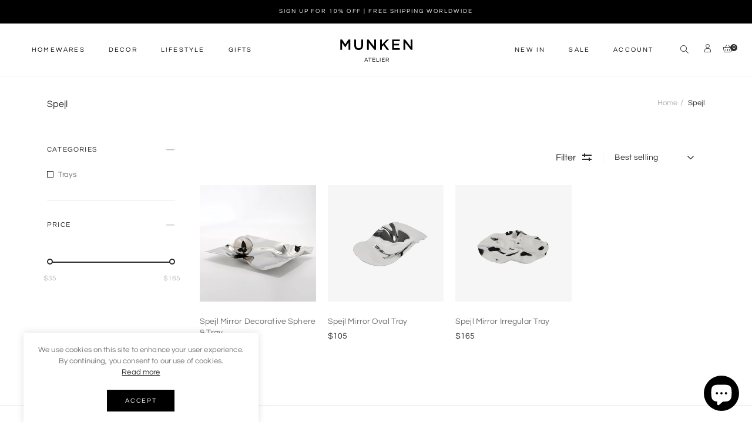

--- FILE ---
content_type: text/html; charset=utf-8
request_url: https://munken.co/collections/spejl
body_size: 38840
content:
<!doctype html>
<html class="no-js" lang="en">
<head>
    <!-- Global site tag (gtag.js) - Google Analytics -->
<script async src="https://www.googletagmanager.com/gtag/js?id=G-7WTP6FX956"></script>
<script>
  window.dataLayer = window.dataLayer || [];
  function gtag(){dataLayer.push(arguments);}
  gtag('js', new Date());

  gtag('config', 'G-7WTP6FX956');
</script>    
  
<!-- Added by AVADA SEO Suite -->






<meta property="og:site_name" content="MUNKEN">
<meta property="og:url" content="https://munken.co/collections/spejl">
<meta property="og:title" content="Spejl">
<meta property="og:type" content="product.group">
<meta property="og:description" content="Curated for design lovers, MUNKEN offers a selection of modern Japanese + Scandinavian style homeware, décor, lighting & gifts for a stylish home. Free Worldwide Shipping."><meta property="og:image" content="http://munken.co/cdn/shop/files/MUNKEN_28264503-ee95-47e8-aa4d-4cccd0f15ee6.jpg?v=1625820165">
<meta property="og:image:secure_url" content="https://munken.co/cdn/shop/files/MUNKEN_28264503-ee95-47e8-aa4d-4cccd0f15ee6.jpg?v=1625820165">
<meta property="og:image:width" content="1200">
<meta property="og:image:height" content="628">
<meta property="og:image:alt" content="">
<meta name="twitter:site" content="@MUNKEN"><meta name="twitter:card" content="summary_large_image">
<meta name="twitter:title" content="Spejl">
<meta name="twitter:description" content="Curated for design lovers, MUNKEN offers a selection of modern Japanese + Scandinavian style homeware, décor, lighting & gifts for a styl...">
<meta name="twitter:image" content="http://munken.co/cdn/shop/files/MUNKEN_28264503-ee95-47e8-aa4d-4cccd0f15ee6.jpg?v=1625820165">

<meta name="google-site-verification" content="fgcV-ewleVJHXmBe4-QLD-6omfYD-8qBS73JZd7V0uE" />
<meta name="p:domain_verify" content="5c5e1d3440294ffe33cb08fc43842f06"/>



<meta name="twitter:image" content="http://munken.co/cdn/shop/files/MUNKEN_28264503-ee95-47e8-aa4d-4cccd0f15ee6.jpg?v=1625820165">
<script>window.FPConfig = {};window.FPConfig.ignoreKeywords=["/cart","/account"]</script>



<!-- Added by AVADA SEO Suite: Collection Structured Data -->
<script type="application/ld+json"></script>
<!-- /Added by AVADA SEO Suite --><!-- Added by AVADA SEO Suite: Breadcrumb Structured Data  -->
<script type="application/ld+json">{
  "@context": "https://schema.org",
  "@type": "BreadcrumbList",
  "itemListElement": [{
    "@type": "ListItem",
    "position": 1,
    "name": "Home",
    "item": "https://munken.co"
  }, {
    "@type": "ListItem",
    "position": 2,
    "name": "Spejl",
    "item": "https://munken.co/collections/spejl"
  }]
}
</script>
<!-- Added by AVADA SEO Suite -->


<!-- /Added by AVADA SEO Suite -->

  
  <!-- start of disable right click -->
	 <script> 
    function nocontext(e) {
        var clickedTag = (e==null) ? event.srcElement.tagName : e.target.tagName;
        if (clickedTag == "IMG") {
            return false;
        }
    }
    document.oncontextmenu = nocontext;
    </script>
  <!-- end of disable right click -->

  <!-- start of hide recaptcha badge -->
  <style>
    .grecaptcha-badge { visibility: hidden; }
  </style>
  <!-- end of hide recaptcha badge -->
  
  <link rel="stylesheet" href="https://unpkg.com/aos@2.3.0/dist/aos.css" async >
  

  <script>
    window.onbeforeunload = function () {
        window.scrollTo(0, 0);
      }
  </script>
  
  
  
  
  
  
  <link rel="preconnect" href="https://fonts.googleapis.com">
<link rel="preconnect" href="https://fonts.gstatic.com" crossorigin>
<link href="https://fonts.googleapis.com/css2?family=Baskervville:ital@0;1&display=swap" rel="stylesheet">
  
  
  <meta charset="utf-8">
  <meta http-equiv="X-UA-Compatible" content="IE=edge" />
  <meta name="viewport" content="width=device-width,initial-scale=1">
  <meta name="theme-color" content="#2c2c2c"><link type="text/css" media="all" rel="canonical" href="https://munken.co/collections/spejl"><link type="text/css" media="all" rel="shortcut icon" href="//munken.co/cdn/shop/files/favicon_32x32.png?v=1618855405"><title>Spejl
&ndash; MUNKEN</title><!-- /snippets/social-meta-tags.liquid --><meta name="keywords" content="Spejl,MUNKEN,munken.co"/>


<meta property="og:site_name" content="MUNKEN">
<meta property="og:url" content="https://munken.co/collections/spejl">
<meta property="og:title" content="Spejl">
<meta property="og:type" content="product.group">
<meta property="og:description" content="Curated for design lovers, MUNKEN offers a selection of modern Japanese + Scandinavian style homeware, décor, lighting & gifts for a stylish home. Free Worldwide Shipping.">

<meta property="og:image" content="http://munken.co/cdn/shop/files/socialsharingimg_1200x1200.jpg?v=1644670143">
<meta property="og:image:secure_url" content="https://munken.co/cdn/shop/files/socialsharingimg_1200x1200.jpg?v=1644670143">


<meta name="twitter:card" content="summary_large_image">
<meta name="twitter:title" content="Spejl">
<meta name="twitter:description" content="Curated for design lovers, MUNKEN offers a selection of modern Japanese + Scandinavian style homeware, décor, lighting & gifts for a stylish home. Free Worldwide Shipping.">
<link href="//munken.co/cdn/shop/t/33/assets/theme-icons.css?v=100749381572870422491638270399" type="text/css" media="all" rel="stylesheet">
  <link href="//munken.co/cdn/shop/t/33/assets/bootstrap-grid.min.css?v=2988685526247621371631593670" type="text/css" media="all" rel="stylesheet">
  <link href="//munken.co/cdn/shop/t/33/assets/magnific-popup.css?v=43569317475398959901631593706" type="text/css" media="all" rel="stylesheet">
  <link href="//munken.co/cdn/shop/t/33/assets/owl.carousel.min.css?v=175441836243336479551631593712" type="text/css" media="all" rel="stylesheet">
  <link href="//munken.co/cdn/shop/t/33/assets/slick.min.css?v=57595613876938405771631593718" type="text/css" media="all" rel="stylesheet">
  <link href="//munken.co/cdn/shop/t/33/assets/animate.min.css?v=161624079635412194351631593668" type="text/css" media="all" rel="stylesheet">
  <link href="//munken.co/cdn/shop/t/33/assets/theme.scss.css?v=158656517954091222061703284207" rel="stylesheet" type="text/css" media="all">
  <link href="//munken.co/cdn/shop/t/33/assets/gps-header-footer.scss.css?v=142819470701538374971703284207" rel="stylesheet"  type="text/css" media="all">
  <link href="//munken.co/cdn/shop/t/33/assets/gps-styleguide.scss.css?v=91441051557926490961644678388" rel="stylesheet" type="text/css" media="all">
  <link href="//munken.co/cdn/shop/t/33/assets/gps-others.scss.css?v=139766107130804527631631593765" type="text/css" media="all" rel="stylesheet">
  <link href="//munken.co/cdn/shop/t/33/assets/gps-homepage.scss.css?v=168681398844180512791631593766" type="text/css" media="all" rel="stylesheet">
  <link href="//munken.co/cdn/shop/t/33/assets/gps-newletter.scss.css?v=150353112887486261501631593765" type="text/css" media="all" rel="stylesheet"><link href="//munken.co/cdn/shop/t/33/assets/gps-collection.scss.css?v=167164800606351400141631794590" type="text/css" media="all" rel="stylesheet"><link href="https://fonts.googleapis.com/css2?family=Frank+Ruhl+Libre:wght@300;400&display=swap" rel="stylesheet">
  <link rel="preconnect" href="https://fonts.gstatic.com">
  <link href="https://fonts.googleapis.com/css2?family=Anton&display=swap" rel="stylesheet">
  <script src="//munken.co/cdn/shop/t/33/assets/js.cookie.js?v=166113130636431074321631593701"></script>

  <script>
    var theme = {
      breakpoints: {
        medium: 750,
        large: 990,
        widescreen: 1400
      },
      strings: {
        addToCart: "Add to cart",
        soldOut: "Sold out",
        unavailable: "Unavailable",
        regularPrice: "Regular price",
        domain: "kohsecomm.myshopify.com",
        url: "https:\/\/munken.co",
        salePrice: "Sale price",
        sale: "Up to",
        fromLowestPrice: "[price]",
        vendor: "Vendor",
        inStock: "In stock",
        outStock: "Out of stock",
        unavailable: "Unavailable",
        availability: "Availability",
        showMore: "Show More",
        showLess: "Show Less",
        searchFor: "Search for",
        addressError: "Error looking up that address",
        addressNoResults: "No results for that address",
        addressQueryLimit: "You have exceeded the Google API usage limit. Consider upgrading to a \u003ca href=\"https:\/\/developers.google.com\/maps\/premium\/usage-limits\"\u003ePremium Plan\u003c\/a\u003e.",
        authError: "There was a problem authenticating your Google Maps account.",
        newWindow: "Opens in a new window.",
        external: "Opens external website.",
        newWindowExternal: "Opens external website in a new window.",
        removeLabel: "Remove [product]",
        update: "Update shopping cart",
        quantity: "Quantity",
        discountedTotal: "Discounted total",
        regularTotal: "Regular total",
        priceColumn: "See Price column for discount details.",
        quantityMinimumMessage: "Quantity must be 1 or more",
        cartError: "There was an error while updating your cart. Please try again.",
        removedItemMessage: "Removed \u003cspan class=\"cart__removed-product-details\"\u003e([quantity]) [link]\u003c\/span\u003e from your cart.",
        unitPrice: "Unit price",
        unitPriceSeparator: "\/",
        oneCartCount: "1 item",
        otherCartCount: "[count] items",
        quantityLabel: "Quantity: [count]",
        products: "Products",
        loading: "Loading",
        number_of_results: "[result_number] of [results_count]",
        number_of_results_found: "[results_count] results found",
        one_result_found: "1 result found"
      },
      moneyFormat: "\u003cspan class=\"money\"\u003e${{amount_no_decimals}}\u003c\/span\u003e",
      moneyFormatWithCurrency: "\u003cspan class=\"money\"\u003e${{amount_no_decimals}} USD\u003c\/span\u003e",
      currency: "USD",
      settings: {
        predictiveSearchEnabled: null,
        predictiveSearchShowPrice: null,
        predictiveSearchShowVendor: null
      }
    }

    document.documentElement.className = document.documentElement.className.replace('no-js', 'js');
  </script>

  <script src="//munken.co/cdn/shop/t/33/assets/js.cookie.js?v=166113130636431074321631593701"></script>
  <script src="//munken.co/cdn/shop/t/33/assets/jquery.min.js?v=105778841822381192391631593700"></script>
  <script src="//munken.co/cdn/shop/t/33/assets/lazysizes.js?v=175122195328262053041631593702" async="async"></script>
  <script src="//munken.co/cdn/shop/t/33/assets/vendor.js?v=84211071510447889861631593723" defer="defer"></script>
  <script src="//munken.co/cdn/shop/t/33/assets/owl.carousel.min.js?v=28449041236628714081631593712" defer="defer"></script><script>
    if (window.MSInputMethodContext && document.documentMode) {
      var scripts = document.getElementsByTagName('script')[0];
      var polyfill = document.createElement("script");
      polyfill.defer = true;
      polyfill.src = "//munken.co/cdn/shop/t/33/assets/ie11CustomProperties.min.js?v=15826939742938821121631593696";

      scripts.parentNode.insertBefore(polyfill, scripts);
    }

    document.addEventListener('lazybeforeunveil', function(e){
      e.target.parentElement.setAttribute('class', e.target.parentElement.getAttribute('class') + ' child-image-loaded ');
    });
  </script>
  



<script>window.performance && window.performance.mark && window.performance.mark('shopify.content_for_header.start');</script><meta name="facebook-domain-verification" content="7amcxx11oki0b6lzsg3f5qdp4mh3qp">
<meta name="google-site-verification" content="0awlx18gApOFYero0_2fx2H0FwBjhDADPMapeBJGNEM">
<meta id="shopify-digital-wallet" name="shopify-digital-wallet" content="/56100290731/digital_wallets/dialog">
<meta name="shopify-checkout-api-token" content="9a9cddf066cbb5d7847421507e8075ed">
<meta id="in-context-paypal-metadata" data-shop-id="56100290731" data-venmo-supported="false" data-environment="production" data-locale="en_US" data-paypal-v4="true" data-currency="USD">
<link rel="alternate" type="application/atom+xml" title="Feed" href="/collections/spejl.atom" />
<link rel="alternate" hreflang="x-default" href="https://munken.co/collections/spejl">
<link rel="alternate" hreflang="en" href="https://munken.co/collections/spejl">
<link rel="alternate" hreflang="en-MX" href="https://munken.co/en-mx/collections/spejl">
<link rel="alternate" type="application/json+oembed" href="https://munken.co/collections/spejl.oembed">
<script async="async" src="/checkouts/internal/preloads.js?locale=en-US"></script>
<link rel="preconnect" href="https://shop.app" crossorigin="anonymous">
<script async="async" src="https://shop.app/checkouts/internal/preloads.js?locale=en-US&shop_id=56100290731" crossorigin="anonymous"></script>
<script id="apple-pay-shop-capabilities" type="application/json">{"shopId":56100290731,"countryCode":"SG","currencyCode":"USD","merchantCapabilities":["supports3DS"],"merchantId":"gid:\/\/shopify\/Shop\/56100290731","merchantName":"MUNKEN","requiredBillingContactFields":["postalAddress","email","phone"],"requiredShippingContactFields":["postalAddress","email","phone"],"shippingType":"shipping","supportedNetworks":["visa","masterCard","amex"],"total":{"type":"pending","label":"MUNKEN","amount":"1.00"},"shopifyPaymentsEnabled":true,"supportsSubscriptions":true}</script>
<script id="shopify-features" type="application/json">{"accessToken":"9a9cddf066cbb5d7847421507e8075ed","betas":["rich-media-storefront-analytics"],"domain":"munken.co","predictiveSearch":true,"shopId":56100290731,"locale":"en"}</script>
<script>var Shopify = Shopify || {};
Shopify.shop = "kohsecomm.myshopify.com";
Shopify.locale = "en";
Shopify.currency = {"active":"USD","rate":"1.0"};
Shopify.country = "US";
Shopify.theme = {"name":"12\/02\/22 (review verified icon hidden)","id":127246336171,"schema_name":"Lusion","schema_version":"1.0.11","theme_store_id":null,"role":"main"};
Shopify.theme.handle = "null";
Shopify.theme.style = {"id":null,"handle":null};
Shopify.cdnHost = "munken.co/cdn";
Shopify.routes = Shopify.routes || {};
Shopify.routes.root = "/";</script>
<script type="module">!function(o){(o.Shopify=o.Shopify||{}).modules=!0}(window);</script>
<script>!function(o){function n(){var o=[];function n(){o.push(Array.prototype.slice.apply(arguments))}return n.q=o,n}var t=o.Shopify=o.Shopify||{};t.loadFeatures=n(),t.autoloadFeatures=n()}(window);</script>
<script>
  window.ShopifyPay = window.ShopifyPay || {};
  window.ShopifyPay.apiHost = "shop.app\/pay";
  window.ShopifyPay.redirectState = null;
</script>
<script id="shop-js-analytics" type="application/json">{"pageType":"collection"}</script>
<script defer="defer" async type="module" src="//munken.co/cdn/shopifycloud/shop-js/modules/v2/client.init-shop-cart-sync_BdyHc3Nr.en.esm.js"></script>
<script defer="defer" async type="module" src="//munken.co/cdn/shopifycloud/shop-js/modules/v2/chunk.common_Daul8nwZ.esm.js"></script>
<script type="module">
  await import("//munken.co/cdn/shopifycloud/shop-js/modules/v2/client.init-shop-cart-sync_BdyHc3Nr.en.esm.js");
await import("//munken.co/cdn/shopifycloud/shop-js/modules/v2/chunk.common_Daul8nwZ.esm.js");

  window.Shopify.SignInWithShop?.initShopCartSync?.({"fedCMEnabled":true,"windoidEnabled":true});

</script>
<script>
  window.Shopify = window.Shopify || {};
  if (!window.Shopify.featureAssets) window.Shopify.featureAssets = {};
  window.Shopify.featureAssets['shop-js'] = {"shop-cart-sync":["modules/v2/client.shop-cart-sync_QYOiDySF.en.esm.js","modules/v2/chunk.common_Daul8nwZ.esm.js"],"init-fed-cm":["modules/v2/client.init-fed-cm_DchLp9rc.en.esm.js","modules/v2/chunk.common_Daul8nwZ.esm.js"],"shop-button":["modules/v2/client.shop-button_OV7bAJc5.en.esm.js","modules/v2/chunk.common_Daul8nwZ.esm.js"],"init-windoid":["modules/v2/client.init-windoid_DwxFKQ8e.en.esm.js","modules/v2/chunk.common_Daul8nwZ.esm.js"],"shop-cash-offers":["modules/v2/client.shop-cash-offers_DWtL6Bq3.en.esm.js","modules/v2/chunk.common_Daul8nwZ.esm.js","modules/v2/chunk.modal_CQq8HTM6.esm.js"],"shop-toast-manager":["modules/v2/client.shop-toast-manager_CX9r1SjA.en.esm.js","modules/v2/chunk.common_Daul8nwZ.esm.js"],"init-shop-email-lookup-coordinator":["modules/v2/client.init-shop-email-lookup-coordinator_UhKnw74l.en.esm.js","modules/v2/chunk.common_Daul8nwZ.esm.js"],"pay-button":["modules/v2/client.pay-button_DzxNnLDY.en.esm.js","modules/v2/chunk.common_Daul8nwZ.esm.js"],"avatar":["modules/v2/client.avatar_BTnouDA3.en.esm.js"],"init-shop-cart-sync":["modules/v2/client.init-shop-cart-sync_BdyHc3Nr.en.esm.js","modules/v2/chunk.common_Daul8nwZ.esm.js"],"shop-login-button":["modules/v2/client.shop-login-button_D8B466_1.en.esm.js","modules/v2/chunk.common_Daul8nwZ.esm.js","modules/v2/chunk.modal_CQq8HTM6.esm.js"],"init-customer-accounts-sign-up":["modules/v2/client.init-customer-accounts-sign-up_C8fpPm4i.en.esm.js","modules/v2/client.shop-login-button_D8B466_1.en.esm.js","modules/v2/chunk.common_Daul8nwZ.esm.js","modules/v2/chunk.modal_CQq8HTM6.esm.js"],"init-shop-for-new-customer-accounts":["modules/v2/client.init-shop-for-new-customer-accounts_CVTO0Ztu.en.esm.js","modules/v2/client.shop-login-button_D8B466_1.en.esm.js","modules/v2/chunk.common_Daul8nwZ.esm.js","modules/v2/chunk.modal_CQq8HTM6.esm.js"],"init-customer-accounts":["modules/v2/client.init-customer-accounts_dRgKMfrE.en.esm.js","modules/v2/client.shop-login-button_D8B466_1.en.esm.js","modules/v2/chunk.common_Daul8nwZ.esm.js","modules/v2/chunk.modal_CQq8HTM6.esm.js"],"shop-follow-button":["modules/v2/client.shop-follow-button_CkZpjEct.en.esm.js","modules/v2/chunk.common_Daul8nwZ.esm.js","modules/v2/chunk.modal_CQq8HTM6.esm.js"],"lead-capture":["modules/v2/client.lead-capture_BntHBhfp.en.esm.js","modules/v2/chunk.common_Daul8nwZ.esm.js","modules/v2/chunk.modal_CQq8HTM6.esm.js"],"checkout-modal":["modules/v2/client.checkout-modal_CfxcYbTm.en.esm.js","modules/v2/chunk.common_Daul8nwZ.esm.js","modules/v2/chunk.modal_CQq8HTM6.esm.js"],"shop-login":["modules/v2/client.shop-login_Da4GZ2H6.en.esm.js","modules/v2/chunk.common_Daul8nwZ.esm.js","modules/v2/chunk.modal_CQq8HTM6.esm.js"],"payment-terms":["modules/v2/client.payment-terms_MV4M3zvL.en.esm.js","modules/v2/chunk.common_Daul8nwZ.esm.js","modules/v2/chunk.modal_CQq8HTM6.esm.js"]};
</script>
<script>(function() {
  var isLoaded = false;
  function asyncLoad() {
    if (isLoaded) return;
    isLoaded = true;
    var urls = ["\/\/cdn.shopify.com\/proxy\/b01539a09530d7f48a8749aa10cbf831ba03a82f84ed893d1a4f7faf1de7656b\/api.goaffpro.com\/loader.js?shop=kohsecomm.myshopify.com\u0026sp-cache-control=cHVibGljLCBtYXgtYWdlPTkwMA","https:\/\/cdn1.avada.io\/flying-pages\/module.js?shop=kohsecomm.myshopify.com","https:\/\/app.avada.io\/avada-sdk.min.js?shop=kohsecomm.myshopify.com","https:\/\/seo.apps.avada.io\/avada-seo-installed.js?shop=kohsecomm.myshopify.com"];
    for (var i = 0; i < urls.length; i++) {
      var s = document.createElement('script');
      s.type = 'text/javascript';
      s.async = true;
      s.src = urls[i];
      var x = document.getElementsByTagName('script')[0];
      x.parentNode.insertBefore(s, x);
    }
  };
  if(window.attachEvent) {
    window.attachEvent('onload', asyncLoad);
  } else {
    window.addEventListener('load', asyncLoad, false);
  }
})();</script>
<script id="__st">var __st={"a":56100290731,"offset":28800,"reqid":"8c3b041a-aa19-48aa-81f5-90e104316075-1768974446","pageurl":"munken.co\/collections\/spejl","u":"c5556f96b0d7","p":"collection","rtyp":"collection","rid":385295909103};</script>
<script>window.ShopifyPaypalV4VisibilityTracking = true;</script>
<script id="captcha-bootstrap">!function(){'use strict';const t='contact',e='account',n='new_comment',o=[[t,t],['blogs',n],['comments',n],[t,'customer']],c=[[e,'customer_login'],[e,'guest_login'],[e,'recover_customer_password'],[e,'create_customer']],r=t=>t.map((([t,e])=>`form[action*='/${t}']:not([data-nocaptcha='true']) input[name='form_type'][value='${e}']`)).join(','),a=t=>()=>t?[...document.querySelectorAll(t)].map((t=>t.form)):[];function s(){const t=[...o],e=r(t);return a(e)}const i='password',u='form_key',d=['recaptcha-v3-token','g-recaptcha-response','h-captcha-response',i],f=()=>{try{return window.sessionStorage}catch{return}},m='__shopify_v',_=t=>t.elements[u];function p(t,e,n=!1){try{const o=window.sessionStorage,c=JSON.parse(o.getItem(e)),{data:r}=function(t){const{data:e,action:n}=t;return t[m]||n?{data:e,action:n}:{data:t,action:n}}(c);for(const[e,n]of Object.entries(r))t.elements[e]&&(t.elements[e].value=n);n&&o.removeItem(e)}catch(o){console.error('form repopulation failed',{error:o})}}const l='form_type',E='cptcha';function T(t){t.dataset[E]=!0}const w=window,h=w.document,L='Shopify',v='ce_forms',y='captcha';let A=!1;((t,e)=>{const n=(g='f06e6c50-85a8-45c8-87d0-21a2b65856fe',I='https://cdn.shopify.com/shopifycloud/storefront-forms-hcaptcha/ce_storefront_forms_captcha_hcaptcha.v1.5.2.iife.js',D={infoText:'Protected by hCaptcha',privacyText:'Privacy',termsText:'Terms'},(t,e,n)=>{const o=w[L][v],c=o.bindForm;if(c)return c(t,g,e,D).then(n);var r;o.q.push([[t,g,e,D],n]),r=I,A||(h.body.append(Object.assign(h.createElement('script'),{id:'captcha-provider',async:!0,src:r})),A=!0)});var g,I,D;w[L]=w[L]||{},w[L][v]=w[L][v]||{},w[L][v].q=[],w[L][y]=w[L][y]||{},w[L][y].protect=function(t,e){n(t,void 0,e),T(t)},Object.freeze(w[L][y]),function(t,e,n,w,h,L){const[v,y,A,g]=function(t,e,n){const i=e?o:[],u=t?c:[],d=[...i,...u],f=r(d),m=r(i),_=r(d.filter((([t,e])=>n.includes(e))));return[a(f),a(m),a(_),s()]}(w,h,L),I=t=>{const e=t.target;return e instanceof HTMLFormElement?e:e&&e.form},D=t=>v().includes(t);t.addEventListener('submit',(t=>{const e=I(t);if(!e)return;const n=D(e)&&!e.dataset.hcaptchaBound&&!e.dataset.recaptchaBound,o=_(e),c=g().includes(e)&&(!o||!o.value);(n||c)&&t.preventDefault(),c&&!n&&(function(t){try{if(!f())return;!function(t){const e=f();if(!e)return;const n=_(t);if(!n)return;const o=n.value;o&&e.removeItem(o)}(t);const e=Array.from(Array(32),(()=>Math.random().toString(36)[2])).join('');!function(t,e){_(t)||t.append(Object.assign(document.createElement('input'),{type:'hidden',name:u})),t.elements[u].value=e}(t,e),function(t,e){const n=f();if(!n)return;const o=[...t.querySelectorAll(`input[type='${i}']`)].map((({name:t})=>t)),c=[...d,...o],r={};for(const[a,s]of new FormData(t).entries())c.includes(a)||(r[a]=s);n.setItem(e,JSON.stringify({[m]:1,action:t.action,data:r}))}(t,e)}catch(e){console.error('failed to persist form',e)}}(e),e.submit())}));const S=(t,e)=>{t&&!t.dataset[E]&&(n(t,e.some((e=>e===t))),T(t))};for(const o of['focusin','change'])t.addEventListener(o,(t=>{const e=I(t);D(e)&&S(e,y())}));const B=e.get('form_key'),M=e.get(l),P=B&&M;t.addEventListener('DOMContentLoaded',(()=>{const t=y();if(P)for(const e of t)e.elements[l].value===M&&p(e,B);[...new Set([...A(),...v().filter((t=>'true'===t.dataset.shopifyCaptcha))])].forEach((e=>S(e,t)))}))}(h,new URLSearchParams(w.location.search),n,t,e,['guest_login'])})(!0,!0)}();</script>
<script integrity="sha256-4kQ18oKyAcykRKYeNunJcIwy7WH5gtpwJnB7kiuLZ1E=" data-source-attribution="shopify.loadfeatures" defer="defer" src="//munken.co/cdn/shopifycloud/storefront/assets/storefront/load_feature-a0a9edcb.js" crossorigin="anonymous"></script>
<script crossorigin="anonymous" defer="defer" src="//munken.co/cdn/shopifycloud/storefront/assets/shopify_pay/storefront-65b4c6d7.js?v=20250812"></script>
<script data-source-attribution="shopify.dynamic_checkout.dynamic.init">var Shopify=Shopify||{};Shopify.PaymentButton=Shopify.PaymentButton||{isStorefrontPortableWallets:!0,init:function(){window.Shopify.PaymentButton.init=function(){};var t=document.createElement("script");t.src="https://munken.co/cdn/shopifycloud/portable-wallets/latest/portable-wallets.en.js",t.type="module",document.head.appendChild(t)}};
</script>
<script data-source-attribution="shopify.dynamic_checkout.buyer_consent">
  function portableWalletsHideBuyerConsent(e){var t=document.getElementById("shopify-buyer-consent"),n=document.getElementById("shopify-subscription-policy-button");t&&n&&(t.classList.add("hidden"),t.setAttribute("aria-hidden","true"),n.removeEventListener("click",e))}function portableWalletsShowBuyerConsent(e){var t=document.getElementById("shopify-buyer-consent"),n=document.getElementById("shopify-subscription-policy-button");t&&n&&(t.classList.remove("hidden"),t.removeAttribute("aria-hidden"),n.addEventListener("click",e))}window.Shopify?.PaymentButton&&(window.Shopify.PaymentButton.hideBuyerConsent=portableWalletsHideBuyerConsent,window.Shopify.PaymentButton.showBuyerConsent=portableWalletsShowBuyerConsent);
</script>
<script data-source-attribution="shopify.dynamic_checkout.cart.bootstrap">document.addEventListener("DOMContentLoaded",(function(){function t(){return document.querySelector("shopify-accelerated-checkout-cart, shopify-accelerated-checkout")}if(t())Shopify.PaymentButton.init();else{new MutationObserver((function(e,n){t()&&(Shopify.PaymentButton.init(),n.disconnect())})).observe(document.body,{childList:!0,subtree:!0})}}));
</script>
<link id="shopify-accelerated-checkout-styles" rel="stylesheet" media="screen" href="https://munken.co/cdn/shopifycloud/portable-wallets/latest/accelerated-checkout-backwards-compat.css" crossorigin="anonymous">
<style id="shopify-accelerated-checkout-cart">
        #shopify-buyer-consent {
  margin-top: 1em;
  display: inline-block;
  width: 100%;
}

#shopify-buyer-consent.hidden {
  display: none;
}

#shopify-subscription-policy-button {
  background: none;
  border: none;
  padding: 0;
  text-decoration: underline;
  font-size: inherit;
  cursor: pointer;
}

#shopify-subscription-policy-button::before {
  box-shadow: none;
}

      </style>
<script id="sections-script" data-sections="gp-recommend-products" defer="defer" src="//munken.co/cdn/shop/t/33/compiled_assets/scripts.js?v=7743"></script>
<script>window.performance && window.performance.mark && window.performance.mark('shopify.content_for_header.end');</script>
  
<!-- Start of Judge.me Core -->
<link rel="dns-prefetch" href="https://cdn.judge.me/">
<script data-cfasync='false' class='jdgm-settings-script'>window.jdgmSettings={"pagination":5,"disable_web_reviews":false,"badge_no_review_text":"No reviews","badge_n_reviews_text":"{{ n }} review/reviews","badge_star_color":"#000000","hide_badge_preview_if_no_reviews":true,"badge_hide_text":false,"enforce_center_preview_badge":false,"widget_title":"Customer Reviews","widget_open_form_text":"Write a review","widget_close_form_text":"Cancel review","widget_refresh_page_text":"Refresh page","widget_summary_text":"Based on {{ number_of_reviews }} review/reviews","widget_no_review_text":"Be the first to write a review","widget_name_field_text":"Display name","widget_verified_name_field_text":"Verified Name (public)","widget_name_placeholder_text":"Display name","widget_required_field_error_text":"This field is required.","widget_email_field_text":"Email address","widget_verified_email_field_text":"Verified Email (private, can not be edited)","widget_email_placeholder_text":"Your email address","widget_email_field_error_text":"Please enter a valid email address.","widget_rating_field_text":"Rating","widget_review_title_field_text":"Review Title","widget_review_title_placeholder_text":"Give your review a title","widget_review_body_field_text":"Review content","widget_review_body_placeholder_text":"Start writing here...","widget_pictures_field_text":"Picture/Video (optional)","widget_submit_review_text":"Submit Review","widget_submit_verified_review_text":"Submit Verified Review","widget_submit_success_msg_with_auto_publish":"Thank you! Please refresh the page in a few moments to see your review. You can remove or edit your review by logging into \u003ca href='https://judge.me/login' target='_blank' rel='nofollow noopener'\u003eJudge.me\u003c/a\u003e","widget_submit_success_msg_no_auto_publish":"Thank you! Your review will be published as soon as it is approved by the shop admin. You can remove or edit your review by logging into \u003ca href='https://judge.me/login' target='_blank' rel='nofollow noopener'\u003eJudge.me\u003c/a\u003e","widget_show_default_reviews_out_of_total_text":"Showing {{ n_reviews_shown }} out of {{ n_reviews }} reviews.","widget_show_all_link_text":"Show all","widget_show_less_link_text":"Show less","widget_author_said_text":"{{ reviewer_name }} said:","widget_days_text":"{{ n }} days ago","widget_weeks_text":"{{ n }} week/weeks ago","widget_months_text":"{{ n }} month/months ago","widget_years_text":"{{ n }} year/years ago","widget_yesterday_text":"Yesterday","widget_today_text":"Today","widget_replied_text":"\u003e\u003e {{ shop_name }} replied:","widget_read_more_text":"Read more","widget_reviewer_name_as_initial":"","widget_rating_filter_color":"#fbcd0a","widget_rating_filter_see_all_text":"See all reviews","widget_sorting_most_recent_text":"Most Recent","widget_sorting_highest_rating_text":"Highest Rating","widget_sorting_lowest_rating_text":"Lowest Rating","widget_sorting_with_pictures_text":"Only Pictures","widget_sorting_most_helpful_text":"Most Helpful","widget_open_question_form_text":"Ask a question","widget_reviews_subtab_text":"Reviews","widget_questions_subtab_text":"Questions","widget_question_label_text":"Question","widget_answer_label_text":"Answer","widget_question_placeholder_text":"Write your question here","widget_submit_question_text":"Submit Question","widget_question_submit_success_text":"Thank you for your question! We will notify you once it gets answered.","widget_star_color":"#000000","verified_badge_text":"Verified","verified_badge_bg_color":"","verified_badge_text_color":"","verified_badge_placement":"left-of-reviewer-name","widget_review_max_height":"","widget_hide_border":false,"widget_social_share":false,"widget_thumb":false,"widget_review_location_show":false,"widget_location_format":"","all_reviews_include_out_of_store_products":true,"all_reviews_out_of_store_text":"(out of store)","all_reviews_pagination":100,"all_reviews_product_name_prefix_text":"about","enable_review_pictures":true,"enable_question_anwser":false,"widget_theme":"default","review_date_format":"mm/dd/yy","default_sort_method":"most-recent","widget_product_reviews_subtab_text":"Product Reviews","widget_shop_reviews_subtab_text":"Shop Reviews","widget_other_products_reviews_text":"Reviews for other products","widget_store_reviews_subtab_text":"Store reviews","widget_no_store_reviews_text":"This store hasn't received any reviews yet","widget_web_restriction_product_reviews_text":"This product hasn't received any reviews yet","widget_no_items_text":"No items found","widget_show_more_text":"Show more","widget_write_a_store_review_text":"Write a Store Review","widget_other_languages_heading":"Reviews in Other Languages","widget_translate_review_text":"Translate review to {{ language }}","widget_translating_review_text":"Translating...","widget_show_original_translation_text":"Show original ({{ language }})","widget_translate_review_failed_text":"Review couldn't be translated.","widget_translate_review_retry_text":"Retry","widget_translate_review_try_again_later_text":"Try again later","show_product_url_for_grouped_product":false,"widget_sorting_pictures_first_text":"Pictures First","show_pictures_on_all_rev_page_mobile":false,"show_pictures_on_all_rev_page_desktop":false,"floating_tab_hide_mobile_install_preference":false,"floating_tab_button_name":"★ Reviews","floating_tab_title":"Let customers speak for us","floating_tab_button_color":"","floating_tab_button_background_color":"","floating_tab_url":"","floating_tab_url_enabled":false,"floating_tab_tab_style":"text","all_reviews_text_badge_text":"Customers rate us {{ shop.metafields.judgeme.all_reviews_rating | round: 1 }}/5 based on {{ shop.metafields.judgeme.all_reviews_count }} reviews.","all_reviews_text_badge_text_branded_style":"{{ shop.metafields.judgeme.all_reviews_rating | round: 1 }} out of 5 stars based on {{ shop.metafields.judgeme.all_reviews_count }} reviews","is_all_reviews_text_badge_a_link":false,"show_stars_for_all_reviews_text_badge":false,"all_reviews_text_badge_url":"","all_reviews_text_style":"text","all_reviews_text_color_style":"judgeme_brand_color","all_reviews_text_color":"#108474","all_reviews_text_show_jm_brand":true,"featured_carousel_show_header":true,"featured_carousel_title":"Let customers speak for us","testimonials_carousel_title":"Customers are saying","videos_carousel_title":"Real customer stories","cards_carousel_title":"Customers are saying","featured_carousel_count_text":"from {{ n }} reviews","featured_carousel_add_link_to_all_reviews_page":false,"featured_carousel_url":"","featured_carousel_show_images":true,"featured_carousel_autoslide_interval":5,"featured_carousel_arrows_on_the_sides":false,"featured_carousel_height":250,"featured_carousel_width":80,"featured_carousel_image_size":0,"featured_carousel_image_height":250,"featured_carousel_arrow_color":"#eeeeee","verified_count_badge_style":"vintage","verified_count_badge_orientation":"horizontal","verified_count_badge_color_style":"judgeme_brand_color","verified_count_badge_color":"#108474","is_verified_count_badge_a_link":false,"verified_count_badge_url":"","verified_count_badge_show_jm_brand":true,"widget_rating_preset_default":5,"widget_first_sub_tab":"product-reviews","widget_show_histogram":true,"widget_histogram_use_custom_color":false,"widget_pagination_use_custom_color":false,"widget_star_use_custom_color":true,"widget_verified_badge_use_custom_color":false,"widget_write_review_use_custom_color":false,"picture_reminder_submit_button":"Upload Pictures","enable_review_videos":true,"mute_video_by_default":true,"widget_sorting_videos_first_text":"Videos First","widget_review_pending_text":"Pending","featured_carousel_items_for_large_screen":3,"social_share_options_order":"Facebook,Twitter","remove_microdata_snippet":false,"disable_json_ld":false,"enable_json_ld_products":false,"preview_badge_show_question_text":false,"preview_badge_no_question_text":"No questions","preview_badge_n_question_text":"{{ number_of_questions }} question/questions","qa_badge_show_icon":false,"qa_badge_position":"same-row","remove_judgeme_branding":false,"widget_add_search_bar":false,"widget_search_bar_placeholder":"Search","widget_sorting_verified_only_text":"Verified only","featured_carousel_theme":"default","featured_carousel_show_rating":true,"featured_carousel_show_title":true,"featured_carousel_show_body":true,"featured_carousel_show_date":false,"featured_carousel_show_reviewer":true,"featured_carousel_show_product":false,"featured_carousel_header_background_color":"#108474","featured_carousel_header_text_color":"#ffffff","featured_carousel_name_product_separator":"reviewed","featured_carousel_full_star_background":"#108474","featured_carousel_empty_star_background":"#dadada","featured_carousel_vertical_theme_background":"#f9fafb","featured_carousel_verified_badge_enable":false,"featured_carousel_verified_badge_color":"#108474","featured_carousel_border_style":"round","featured_carousel_review_line_length_limit":3,"featured_carousel_more_reviews_button_text":"Read more reviews","featured_carousel_view_product_button_text":"View product","all_reviews_page_load_reviews_on":"scroll","all_reviews_page_load_more_text":"Load More Reviews","disable_fb_tab_reviews":false,"enable_ajax_cdn_cache":false,"widget_public_name_text":"displayed publicly like","default_reviewer_name":"John Smith","default_reviewer_name_has_non_latin":true,"widget_reviewer_anonymous":"Anonymous","medals_widget_title":"Judge.me Review Medals","medals_widget_background_color":"#f9fafb","medals_widget_position":"footer_all_pages","medals_widget_border_color":"#f9fafb","medals_widget_verified_text_position":"left","medals_widget_use_monochromatic_version":false,"medals_widget_elements_color":"#108474","show_reviewer_avatar":true,"widget_invalid_yt_video_url_error_text":"Not a YouTube video URL","widget_max_length_field_error_text":"Please enter no more than {0} characters.","widget_show_country_flag":false,"widget_show_collected_via_shop_app":true,"widget_verified_by_shop_badge_style":"light","widget_verified_by_shop_text":"Verified by Shop","widget_show_photo_gallery":false,"widget_load_with_code_splitting":true,"widget_ugc_install_preference":false,"widget_ugc_title":"Made by us, Shared by you","widget_ugc_subtitle":"Tag us to see your picture featured in our page","widget_ugc_arrows_color":"#ffffff","widget_ugc_primary_button_text":"Buy Now","widget_ugc_primary_button_background_color":"#108474","widget_ugc_primary_button_text_color":"#ffffff","widget_ugc_primary_button_border_width":"0","widget_ugc_primary_button_border_style":"none","widget_ugc_primary_button_border_color":"#108474","widget_ugc_primary_button_border_radius":"25","widget_ugc_secondary_button_text":"Load More","widget_ugc_secondary_button_background_color":"#ffffff","widget_ugc_secondary_button_text_color":"#108474","widget_ugc_secondary_button_border_width":"2","widget_ugc_secondary_button_border_style":"solid","widget_ugc_secondary_button_border_color":"#108474","widget_ugc_secondary_button_border_radius":"25","widget_ugc_reviews_button_text":"View Reviews","widget_ugc_reviews_button_background_color":"#ffffff","widget_ugc_reviews_button_text_color":"#108474","widget_ugc_reviews_button_border_width":"2","widget_ugc_reviews_button_border_style":"solid","widget_ugc_reviews_button_border_color":"#108474","widget_ugc_reviews_button_border_radius":"25","widget_ugc_reviews_button_link_to":"judgeme-reviews-page","widget_ugc_show_post_date":true,"widget_ugc_max_width":"800","widget_rating_metafield_value_type":true,"widget_primary_color":"#108474","widget_enable_secondary_color":false,"widget_secondary_color":"#edf5f5","widget_summary_average_rating_text":"{{ average_rating }} out of 5","widget_media_grid_title":"Customer photos \u0026 videos","widget_media_grid_see_more_text":"See more","widget_round_style":false,"widget_show_product_medals":true,"widget_verified_by_judgeme_text":"Verified by Judge.me","widget_show_store_medals":true,"widget_verified_by_judgeme_text_in_store_medals":"Verified by Judge.me","widget_media_field_exceed_quantity_message":"Sorry, we can only accept {{ max_media }} for one review.","widget_media_field_exceed_limit_message":"{{ file_name }} is too large, please select a {{ media_type }} less than {{ size_limit }}MB.","widget_review_submitted_text":"Review Submitted!","widget_question_submitted_text":"Question Submitted!","widget_close_form_text_question":"Cancel","widget_write_your_answer_here_text":"Write your answer here","widget_enabled_branded_link":true,"widget_show_collected_by_judgeme":false,"widget_reviewer_name_color":"","widget_write_review_text_color":"","widget_write_review_bg_color":"","widget_collected_by_judgeme_text":"collected by Judge.me","widget_pagination_type":"standard","widget_load_more_text":"Load More","widget_load_more_color":"#108474","widget_full_review_text":"Full Review","widget_read_more_reviews_text":"Read More Reviews","widget_read_questions_text":"Read Questions","widget_questions_and_answers_text":"Questions \u0026 Answers","widget_verified_by_text":"Verified by","widget_verified_text":"Verified","widget_number_of_reviews_text":"{{ number_of_reviews }} reviews","widget_back_button_text":"Back","widget_next_button_text":"Next","widget_custom_forms_filter_button":"Filters","custom_forms_style":"vertical","widget_show_review_information":false,"how_reviews_are_collected":"How reviews are collected?","widget_show_review_keywords":false,"widget_gdpr_statement":"How we use your data: We'll only contact you about the review you left, and only if necessary. By submitting your review, you agree to Judge.me's \u003ca href='https://judge.me/terms' target='_blank' rel='nofollow noopener'\u003eterms\u003c/a\u003e, \u003ca href='https://judge.me/privacy' target='_blank' rel='nofollow noopener'\u003eprivacy\u003c/a\u003e and \u003ca href='https://judge.me/content-policy' target='_blank' rel='nofollow noopener'\u003econtent\u003c/a\u003e policies.","widget_multilingual_sorting_enabled":false,"widget_translate_review_content_enabled":false,"widget_translate_review_content_method":"manual","popup_widget_review_selection":"automatically_with_pictures","popup_widget_round_border_style":true,"popup_widget_show_title":true,"popup_widget_show_body":true,"popup_widget_show_reviewer":false,"popup_widget_show_product":true,"popup_widget_show_pictures":true,"popup_widget_use_review_picture":true,"popup_widget_show_on_home_page":true,"popup_widget_show_on_product_page":true,"popup_widget_show_on_collection_page":true,"popup_widget_show_on_cart_page":true,"popup_widget_position":"bottom_left","popup_widget_first_review_delay":5,"popup_widget_duration":5,"popup_widget_interval":5,"popup_widget_review_count":5,"popup_widget_hide_on_mobile":true,"review_snippet_widget_round_border_style":true,"review_snippet_widget_card_color":"#FFFFFF","review_snippet_widget_slider_arrows_background_color":"#FFFFFF","review_snippet_widget_slider_arrows_color":"#000000","review_snippet_widget_star_color":"#108474","show_product_variant":false,"all_reviews_product_variant_label_text":"Variant: ","widget_show_verified_branding":false,"widget_ai_summary_title":"Customers say","widget_ai_summary_disclaimer":"AI-powered review summary based on recent customer reviews","widget_show_ai_summary":false,"widget_show_ai_summary_bg":false,"widget_show_review_title_input":true,"redirect_reviewers_invited_via_email":"review_widget","request_store_review_after_product_review":false,"request_review_other_products_in_order":false,"review_form_color_scheme":"default","review_form_corner_style":"square","review_form_star_color":{},"review_form_text_color":"#333333","review_form_background_color":"#ffffff","review_form_field_background_color":"#fafafa","review_form_button_color":{},"review_form_button_text_color":"#ffffff","review_form_modal_overlay_color":"#000000","review_content_screen_title_text":"How would you rate this product?","review_content_introduction_text":"We would love it if you would share a bit about your experience.","store_review_form_title_text":"How would you rate this store?","store_review_form_introduction_text":"We would love it if you would share a bit about your experience.","show_review_guidance_text":true,"one_star_review_guidance_text":"Poor","five_star_review_guidance_text":"Great","customer_information_screen_title_text":"About you","customer_information_introduction_text":"Please tell us more about you.","custom_questions_screen_title_text":"Your experience in more detail","custom_questions_introduction_text":"Here are a few questions to help us understand more about your experience.","review_submitted_screen_title_text":"Thanks for your review!","review_submitted_screen_thank_you_text":"We are processing it and it will appear on the store soon.","review_submitted_screen_email_verification_text":"Please confirm your email by clicking the link we just sent you. This helps us keep reviews authentic.","review_submitted_request_store_review_text":"Would you like to share your experience of shopping with us?","review_submitted_review_other_products_text":"Would you like to review these products?","store_review_screen_title_text":"Would you like to share your experience of shopping with us?","store_review_introduction_text":"We value your feedback and use it to improve. Please share any thoughts or suggestions you have.","reviewer_media_screen_title_picture_text":"Share a picture","reviewer_media_introduction_picture_text":"Upload a photo to support your review.","reviewer_media_screen_title_video_text":"Share a video","reviewer_media_introduction_video_text":"Upload a video to support your review.","reviewer_media_screen_title_picture_or_video_text":"Share a picture or video","reviewer_media_introduction_picture_or_video_text":"Upload a photo or video to support your review.","reviewer_media_youtube_url_text":"Paste your Youtube URL here","advanced_settings_next_step_button_text":"Next","advanced_settings_close_review_button_text":"Close","modal_write_review_flow":false,"write_review_flow_required_text":"Required","write_review_flow_privacy_message_text":"We respect your privacy.","write_review_flow_anonymous_text":"Post review as anonymous","write_review_flow_visibility_text":"This won't be visible to other customers.","write_review_flow_multiple_selection_help_text":"Select as many as you like","write_review_flow_single_selection_help_text":"Select one option","write_review_flow_required_field_error_text":"This field is required","write_review_flow_invalid_email_error_text":"Please enter a valid email address","write_review_flow_max_length_error_text":"Max. {{ max_length }} characters.","write_review_flow_media_upload_text":"\u003cb\u003eClick to upload\u003c/b\u003e or drag and drop","write_review_flow_gdpr_statement":"We'll only contact you about your review if necessary. By submitting your review, you agree to our \u003ca href='https://judge.me/terms' target='_blank' rel='nofollow noopener'\u003eterms and conditions\u003c/a\u003e and \u003ca href='https://judge.me/privacy' target='_blank' rel='nofollow noopener'\u003eprivacy policy\u003c/a\u003e.","rating_only_reviews_enabled":false,"show_negative_reviews_help_screen":false,"new_review_flow_help_screen_rating_threshold":3,"negative_review_resolution_screen_title_text":"Tell us more","negative_review_resolution_text":"Your experience matters to us. If there were issues with your purchase, we're here to help. Feel free to reach out to us, we'd love the opportunity to make things right.","negative_review_resolution_button_text":"Contact us","negative_review_resolution_proceed_with_review_text":"Leave a review","negative_review_resolution_subject":"Issue with purchase from {{ shop_name }}.{{ order_name }}","preview_badge_collection_page_install_status":false,"widget_review_custom_css":"","preview_badge_custom_css":"","preview_badge_stars_count":"5-stars","featured_carousel_custom_css":"","floating_tab_custom_css":"","all_reviews_widget_custom_css":"","medals_widget_custom_css":"","verified_badge_custom_css":"","all_reviews_text_custom_css":"","transparency_badges_collected_via_store_invite":false,"transparency_badges_from_another_provider":false,"transparency_badges_collected_from_store_visitor":false,"transparency_badges_collected_by_verified_review_provider":false,"transparency_badges_earned_reward":false,"transparency_badges_collected_via_store_invite_text":"Review collected via store invitation","transparency_badges_from_another_provider_text":"Review collected from another provider","transparency_badges_collected_from_store_visitor_text":"Review collected from a store visitor","transparency_badges_written_in_google_text":"Review written in Google","transparency_badges_written_in_etsy_text":"Review written in Etsy","transparency_badges_written_in_shop_app_text":"Review written in Shop App","transparency_badges_earned_reward_text":"Review earned a reward for future purchase","product_review_widget_per_page":10,"widget_store_review_label_text":"Review about the store","checkout_comment_extension_title_on_product_page":"Customer Comments","checkout_comment_extension_num_latest_comment_show":5,"checkout_comment_extension_format":"name_and_timestamp","checkout_comment_customer_name":"last_initial","checkout_comment_comment_notification":true,"preview_badge_collection_page_install_preference":true,"preview_badge_home_page_install_preference":false,"preview_badge_product_page_install_preference":true,"review_widget_install_preference":"","review_carousel_install_preference":false,"floating_reviews_tab_install_preference":"none","verified_reviews_count_badge_install_preference":false,"all_reviews_text_install_preference":false,"review_widget_best_location":true,"judgeme_medals_install_preference":false,"review_widget_revamp_enabled":false,"review_widget_qna_enabled":false,"review_widget_header_theme":"minimal","review_widget_widget_title_enabled":true,"review_widget_header_text_size":"medium","review_widget_header_text_weight":"regular","review_widget_average_rating_style":"compact","review_widget_bar_chart_enabled":true,"review_widget_bar_chart_type":"numbers","review_widget_bar_chart_style":"standard","review_widget_expanded_media_gallery_enabled":false,"review_widget_reviews_section_theme":"standard","review_widget_image_style":"thumbnails","review_widget_review_image_ratio":"square","review_widget_stars_size":"medium","review_widget_verified_badge":"standard_text","review_widget_review_title_text_size":"medium","review_widget_review_text_size":"medium","review_widget_review_text_length":"medium","review_widget_number_of_columns_desktop":3,"review_widget_carousel_transition_speed":5,"review_widget_custom_questions_answers_display":"always","review_widget_button_text_color":"#FFFFFF","review_widget_text_color":"#000000","review_widget_lighter_text_color":"#7B7B7B","review_widget_corner_styling":"soft","review_widget_review_word_singular":"review","review_widget_review_word_plural":"reviews","review_widget_voting_label":"Helpful?","review_widget_shop_reply_label":"Reply from {{ shop_name }}:","review_widget_filters_title":"Filters","qna_widget_question_word_singular":"Question","qna_widget_question_word_plural":"Questions","qna_widget_answer_reply_label":"Answer from {{ answerer_name }}:","qna_content_screen_title_text":"Ask a question about this product","qna_widget_question_required_field_error_text":"Please enter your question.","qna_widget_flow_gdpr_statement":"We'll only contact you about your question if necessary. By submitting your question, you agree to our \u003ca href='https://judge.me/terms' target='_blank' rel='nofollow noopener'\u003eterms and conditions\u003c/a\u003e and \u003ca href='https://judge.me/privacy' target='_blank' rel='nofollow noopener'\u003eprivacy policy\u003c/a\u003e.","qna_widget_question_submitted_text":"Thanks for your question!","qna_widget_close_form_text_question":"Close","qna_widget_question_submit_success_text":"We’ll notify you by email when your question is answered.","all_reviews_widget_v2025_enabled":false,"all_reviews_widget_v2025_header_theme":"default","all_reviews_widget_v2025_widget_title_enabled":true,"all_reviews_widget_v2025_header_text_size":"medium","all_reviews_widget_v2025_header_text_weight":"regular","all_reviews_widget_v2025_average_rating_style":"compact","all_reviews_widget_v2025_bar_chart_enabled":true,"all_reviews_widget_v2025_bar_chart_type":"numbers","all_reviews_widget_v2025_bar_chart_style":"standard","all_reviews_widget_v2025_expanded_media_gallery_enabled":false,"all_reviews_widget_v2025_show_store_medals":true,"all_reviews_widget_v2025_show_photo_gallery":true,"all_reviews_widget_v2025_show_review_keywords":false,"all_reviews_widget_v2025_show_ai_summary":false,"all_reviews_widget_v2025_show_ai_summary_bg":false,"all_reviews_widget_v2025_add_search_bar":false,"all_reviews_widget_v2025_default_sort_method":"most-recent","all_reviews_widget_v2025_reviews_per_page":10,"all_reviews_widget_v2025_reviews_section_theme":"default","all_reviews_widget_v2025_image_style":"thumbnails","all_reviews_widget_v2025_review_image_ratio":"square","all_reviews_widget_v2025_stars_size":"medium","all_reviews_widget_v2025_verified_badge":"bold_badge","all_reviews_widget_v2025_review_title_text_size":"medium","all_reviews_widget_v2025_review_text_size":"medium","all_reviews_widget_v2025_review_text_length":"medium","all_reviews_widget_v2025_number_of_columns_desktop":3,"all_reviews_widget_v2025_carousel_transition_speed":5,"all_reviews_widget_v2025_custom_questions_answers_display":"always","all_reviews_widget_v2025_show_product_variant":false,"all_reviews_widget_v2025_show_reviewer_avatar":true,"all_reviews_widget_v2025_reviewer_name_as_initial":"","all_reviews_widget_v2025_review_location_show":false,"all_reviews_widget_v2025_location_format":"","all_reviews_widget_v2025_show_country_flag":false,"all_reviews_widget_v2025_verified_by_shop_badge_style":"light","all_reviews_widget_v2025_social_share":false,"all_reviews_widget_v2025_social_share_options_order":"Facebook,Twitter,LinkedIn,Pinterest","all_reviews_widget_v2025_pagination_type":"standard","all_reviews_widget_v2025_button_text_color":"#FFFFFF","all_reviews_widget_v2025_text_color":"#000000","all_reviews_widget_v2025_lighter_text_color":"#7B7B7B","all_reviews_widget_v2025_corner_styling":"soft","all_reviews_widget_v2025_title":"Customer reviews","all_reviews_widget_v2025_ai_summary_title":"Customers say about this store","all_reviews_widget_v2025_no_review_text":"Be the first to write a review","platform":"shopify","branding_url":"https://app.judge.me/reviews","branding_text":"Powered by Judge.me","locale":"en","reply_name":"MUNKEN","widget_version":"2.1","footer":true,"autopublish":false,"review_dates":true,"enable_custom_form":false,"shop_locale":"en","enable_multi_locales_translations":false,"show_review_title_input":true,"review_verification_email_status":"always","can_be_branded":false,"reply_name_text":"MUNKEN"};</script> <style class='jdgm-settings-style'>.jdgm-xx{left:0}:not(.jdgm-prev-badge__stars)>.jdgm-star{color:#000000}.jdgm-histogram .jdgm-star.jdgm-star{color:#000000}.jdgm-preview-badge .jdgm-star.jdgm-star{color:#000000}.jdgm-histogram .jdgm-histogram__bar-content{background:#fbcd0a}.jdgm-histogram .jdgm-histogram__bar:after{background:#fbcd0a}.jdgm-prev-badge[data-average-rating='0.00']{display:none !important}.jdgm-author-all-initials{display:none !important}.jdgm-author-last-initial{display:none !important}.jdgm-rev-widg__title{visibility:hidden}.jdgm-rev-widg__summary-text{visibility:hidden}.jdgm-prev-badge__text{visibility:hidden}.jdgm-rev__replier:before{content:'MUNKEN'}.jdgm-rev__prod-link-prefix:before{content:'about'}.jdgm-rev__variant-label:before{content:'Variant: '}.jdgm-rev__out-of-store-text:before{content:'(out of store)'}@media only screen and (min-width: 768px){.jdgm-rev__pics .jdgm-rev_all-rev-page-picture-separator,.jdgm-rev__pics .jdgm-rev__product-picture{display:none}}@media only screen and (max-width: 768px){.jdgm-rev__pics .jdgm-rev_all-rev-page-picture-separator,.jdgm-rev__pics .jdgm-rev__product-picture{display:none}}.jdgm-preview-badge[data-template="index"]{display:none !important}.jdgm-verified-count-badget[data-from-snippet="true"]{display:none !important}.jdgm-carousel-wrapper[data-from-snippet="true"]{display:none !important}.jdgm-all-reviews-text[data-from-snippet="true"]{display:none !important}.jdgm-medals-section[data-from-snippet="true"]{display:none !important}.jdgm-ugc-media-wrapper[data-from-snippet="true"]{display:none !important}.jdgm-rev__transparency-badge[data-badge-type="review_collected_via_store_invitation"]{display:none !important}.jdgm-rev__transparency-badge[data-badge-type="review_collected_from_another_provider"]{display:none !important}.jdgm-rev__transparency-badge[data-badge-type="review_collected_from_store_visitor"]{display:none !important}.jdgm-rev__transparency-badge[data-badge-type="review_written_in_etsy"]{display:none !important}.jdgm-rev__transparency-badge[data-badge-type="review_written_in_google_business"]{display:none !important}.jdgm-rev__transparency-badge[data-badge-type="review_written_in_shop_app"]{display:none !important}.jdgm-rev__transparency-badge[data-badge-type="review_earned_for_future_purchase"]{display:none !important}
</style> <style class='jdgm-settings-style'></style>

  
  
  
  <style class='jdgm-miracle-styles'>
  @-webkit-keyframes jdgm-spin{0%{-webkit-transform:rotate(0deg);-ms-transform:rotate(0deg);transform:rotate(0deg)}100%{-webkit-transform:rotate(359deg);-ms-transform:rotate(359deg);transform:rotate(359deg)}}@keyframes jdgm-spin{0%{-webkit-transform:rotate(0deg);-ms-transform:rotate(0deg);transform:rotate(0deg)}100%{-webkit-transform:rotate(359deg);-ms-transform:rotate(359deg);transform:rotate(359deg)}}@font-face{font-family:'JudgemeStar';src:url("[data-uri]") format("woff");font-weight:normal;font-style:normal}.jdgm-star{font-family:'JudgemeStar';display:inline !important;text-decoration:none !important;padding:0 4px 0 0 !important;margin:0 !important;font-weight:bold;opacity:1;-webkit-font-smoothing:antialiased;-moz-osx-font-smoothing:grayscale}.jdgm-star:hover{opacity:1}.jdgm-star:last-of-type{padding:0 !important}.jdgm-star.jdgm--on:before{content:"\e000"}.jdgm-star.jdgm--off:before{content:"\e001"}.jdgm-star.jdgm--half:before{content:"\e002"}.jdgm-widget *{margin:0;line-height:1.4;-webkit-box-sizing:border-box;-moz-box-sizing:border-box;box-sizing:border-box;-webkit-overflow-scrolling:touch}.jdgm-hidden{display:none !important;visibility:hidden !important}.jdgm-temp-hidden{display:none}.jdgm-spinner{width:40px;height:40px;margin:auto;border-radius:50%;border-top:2px solid #eee;border-right:2px solid #eee;border-bottom:2px solid #eee;border-left:2px solid #ccc;-webkit-animation:jdgm-spin 0.8s infinite linear;animation:jdgm-spin 0.8s infinite linear}.jdgm-prev-badge{display:block !important}

</style>


  
  
   


<script data-cfasync='false' class='jdgm-script'>
!function(e){window.jdgm=window.jdgm||{},jdgm.CDN_HOST="https://cdn.judge.me/",
jdgm.docReady=function(d){(e.attachEvent?"complete"===e.readyState:"loading"!==e.readyState)?
setTimeout(d,0):e.addEventListener("DOMContentLoaded",d)},jdgm.loadCSS=function(d,t,o,s){
!o&&jdgm.loadCSS.requestedUrls.indexOf(d)>=0||(jdgm.loadCSS.requestedUrls.push(d),
(s=e.createElement("link")).rel="stylesheet",s.class="jdgm-stylesheet",s.media="nope!",
s.href=d,s.onload=function(){this.media="all",t&&setTimeout(t)},e.body.appendChild(s))},
jdgm.loadCSS.requestedUrls=[],jdgm.docReady(function(){(window.jdgmLoadCSS||e.querySelectorAll(
".jdgm-widget, .jdgm-all-reviews-page").length>0)&&(jdgmSettings.widget_load_with_code_splitting?
parseFloat(jdgmSettings.widget_version)>=3?jdgm.loadCSS(jdgm.CDN_HOST+"widget_v3/base.css"):
jdgm.loadCSS(jdgm.CDN_HOST+"widget/base.css"):jdgm.loadCSS(jdgm.CDN_HOST+"shopify_v2.css"))})}(document);
</script>
<script async data-cfasync="false" type="text/javascript" src="https://cdn.judge.me/loader.js"></script>

<noscript><link rel="stylesheet" type="text/css" media="all" href="https://cdn.judge.me/shopify_v2.css"></noscript>
<!-- End of Judge.me Core -->



  
  
  
  
  <!-- Facebook Pixel Code -->
<script>
!function(f,b,e,v,n,t,s)
{if(f.fbq)return;n=f.fbq=function(){n.callMethod?
n.callMethod.apply(n,arguments):n.queue.push(arguments)};
if(!f._fbq)f._fbq=n;n.push=n;n.loaded=!0;n.version='2.0';
n.queue=[];t=b.createElement(e);t.async=!0;
t.src=v;s=b.getElementsByTagName(e)[0];
s.parentNode.insertBefore(t,s)}(window, document,'script',
'https://connect.facebook.net/en_US/fbevents.js');
fbq('init', '147060270924547');
fbq('track', 'PageView');
</script>
<noscript><img loading="lazy" height="1" width="1" style="display:none"
src="https://www.facebook.com/tr?id=147060270924547&ev=PageView&noscript=1"
/></noscript>
<!-- End Facebook Pixel Code -->
  


 

<!-- BEGIN app block: shopify://apps/also-bought/blocks/app-embed-block/b94b27b4-738d-4d92-9e60-43c22d1da3f2 --><script>
    window.codeblackbelt = window.codeblackbelt || {};
    window.codeblackbelt.shop = window.codeblackbelt.shop || 'kohsecomm.myshopify.com';
    </script><script src="//cdn.codeblackbelt.com/widgets/also-bought/bootstrap.min.js?version=2026012113+0800" async></script>
<!-- END app block --><script src="https://cdn.shopify.com/extensions/e8878072-2f6b-4e89-8082-94b04320908d/inbox-1254/assets/inbox-chat-loader.js" type="text/javascript" defer="defer"></script>
<link href="https://monorail-edge.shopifysvc.com" rel="dns-prefetch">
<script>(function(){if ("sendBeacon" in navigator && "performance" in window) {try {var session_token_from_headers = performance.getEntriesByType('navigation')[0].serverTiming.find(x => x.name == '_s').description;} catch {var session_token_from_headers = undefined;}var session_cookie_matches = document.cookie.match(/_shopify_s=([^;]*)/);var session_token_from_cookie = session_cookie_matches && session_cookie_matches.length === 2 ? session_cookie_matches[1] : "";var session_token = session_token_from_headers || session_token_from_cookie || "";function handle_abandonment_event(e) {var entries = performance.getEntries().filter(function(entry) {return /monorail-edge.shopifysvc.com/.test(entry.name);});if (!window.abandonment_tracked && entries.length === 0) {window.abandonment_tracked = true;var currentMs = Date.now();var navigation_start = performance.timing.navigationStart;var payload = {shop_id: 56100290731,url: window.location.href,navigation_start,duration: currentMs - navigation_start,session_token,page_type: "collection"};window.navigator.sendBeacon("https://monorail-edge.shopifysvc.com/v1/produce", JSON.stringify({schema_id: "online_store_buyer_site_abandonment/1.1",payload: payload,metadata: {event_created_at_ms: currentMs,event_sent_at_ms: currentMs}}));}}window.addEventListener('pagehide', handle_abandonment_event);}}());</script>
<script id="web-pixels-manager-setup">(function e(e,d,r,n,o){if(void 0===o&&(o={}),!Boolean(null===(a=null===(i=window.Shopify)||void 0===i?void 0:i.analytics)||void 0===a?void 0:a.replayQueue)){var i,a;window.Shopify=window.Shopify||{};var t=window.Shopify;t.analytics=t.analytics||{};var s=t.analytics;s.replayQueue=[],s.publish=function(e,d,r){return s.replayQueue.push([e,d,r]),!0};try{self.performance.mark("wpm:start")}catch(e){}var l=function(){var e={modern:/Edge?\/(1{2}[4-9]|1[2-9]\d|[2-9]\d{2}|\d{4,})\.\d+(\.\d+|)|Firefox\/(1{2}[4-9]|1[2-9]\d|[2-9]\d{2}|\d{4,})\.\d+(\.\d+|)|Chrom(ium|e)\/(9{2}|\d{3,})\.\d+(\.\d+|)|(Maci|X1{2}).+ Version\/(15\.\d+|(1[6-9]|[2-9]\d|\d{3,})\.\d+)([,.]\d+|)( \(\w+\)|)( Mobile\/\w+|) Safari\/|Chrome.+OPR\/(9{2}|\d{3,})\.\d+\.\d+|(CPU[ +]OS|iPhone[ +]OS|CPU[ +]iPhone|CPU IPhone OS|CPU iPad OS)[ +]+(15[._]\d+|(1[6-9]|[2-9]\d|\d{3,})[._]\d+)([._]\d+|)|Android:?[ /-](13[3-9]|1[4-9]\d|[2-9]\d{2}|\d{4,})(\.\d+|)(\.\d+|)|Android.+Firefox\/(13[5-9]|1[4-9]\d|[2-9]\d{2}|\d{4,})\.\d+(\.\d+|)|Android.+Chrom(ium|e)\/(13[3-9]|1[4-9]\d|[2-9]\d{2}|\d{4,})\.\d+(\.\d+|)|SamsungBrowser\/([2-9]\d|\d{3,})\.\d+/,legacy:/Edge?\/(1[6-9]|[2-9]\d|\d{3,})\.\d+(\.\d+|)|Firefox\/(5[4-9]|[6-9]\d|\d{3,})\.\d+(\.\d+|)|Chrom(ium|e)\/(5[1-9]|[6-9]\d|\d{3,})\.\d+(\.\d+|)([\d.]+$|.*Safari\/(?![\d.]+ Edge\/[\d.]+$))|(Maci|X1{2}).+ Version\/(10\.\d+|(1[1-9]|[2-9]\d|\d{3,})\.\d+)([,.]\d+|)( \(\w+\)|)( Mobile\/\w+|) Safari\/|Chrome.+OPR\/(3[89]|[4-9]\d|\d{3,})\.\d+\.\d+|(CPU[ +]OS|iPhone[ +]OS|CPU[ +]iPhone|CPU IPhone OS|CPU iPad OS)[ +]+(10[._]\d+|(1[1-9]|[2-9]\d|\d{3,})[._]\d+)([._]\d+|)|Android:?[ /-](13[3-9]|1[4-9]\d|[2-9]\d{2}|\d{4,})(\.\d+|)(\.\d+|)|Mobile Safari.+OPR\/([89]\d|\d{3,})\.\d+\.\d+|Android.+Firefox\/(13[5-9]|1[4-9]\d|[2-9]\d{2}|\d{4,})\.\d+(\.\d+|)|Android.+Chrom(ium|e)\/(13[3-9]|1[4-9]\d|[2-9]\d{2}|\d{4,})\.\d+(\.\d+|)|Android.+(UC? ?Browser|UCWEB|U3)[ /]?(15\.([5-9]|\d{2,})|(1[6-9]|[2-9]\d|\d{3,})\.\d+)\.\d+|SamsungBrowser\/(5\.\d+|([6-9]|\d{2,})\.\d+)|Android.+MQ{2}Browser\/(14(\.(9|\d{2,})|)|(1[5-9]|[2-9]\d|\d{3,})(\.\d+|))(\.\d+|)|K[Aa][Ii]OS\/(3\.\d+|([4-9]|\d{2,})\.\d+)(\.\d+|)/},d=e.modern,r=e.legacy,n=navigator.userAgent;return n.match(d)?"modern":n.match(r)?"legacy":"unknown"}(),u="modern"===l?"modern":"legacy",c=(null!=n?n:{modern:"",legacy:""})[u],f=function(e){return[e.baseUrl,"/wpm","/b",e.hashVersion,"modern"===e.buildTarget?"m":"l",".js"].join("")}({baseUrl:d,hashVersion:r,buildTarget:u}),m=function(e){var d=e.version,r=e.bundleTarget,n=e.surface,o=e.pageUrl,i=e.monorailEndpoint;return{emit:function(e){var a=e.status,t=e.errorMsg,s=(new Date).getTime(),l=JSON.stringify({metadata:{event_sent_at_ms:s},events:[{schema_id:"web_pixels_manager_load/3.1",payload:{version:d,bundle_target:r,page_url:o,status:a,surface:n,error_msg:t},metadata:{event_created_at_ms:s}}]});if(!i)return console&&console.warn&&console.warn("[Web Pixels Manager] No Monorail endpoint provided, skipping logging."),!1;try{return self.navigator.sendBeacon.bind(self.navigator)(i,l)}catch(e){}var u=new XMLHttpRequest;try{return u.open("POST",i,!0),u.setRequestHeader("Content-Type","text/plain"),u.send(l),!0}catch(e){return console&&console.warn&&console.warn("[Web Pixels Manager] Got an unhandled error while logging to Monorail."),!1}}}}({version:r,bundleTarget:l,surface:e.surface,pageUrl:self.location.href,monorailEndpoint:e.monorailEndpoint});try{o.browserTarget=l,function(e){var d=e.src,r=e.async,n=void 0===r||r,o=e.onload,i=e.onerror,a=e.sri,t=e.scriptDataAttributes,s=void 0===t?{}:t,l=document.createElement("script"),u=document.querySelector("head"),c=document.querySelector("body");if(l.async=n,l.src=d,a&&(l.integrity=a,l.crossOrigin="anonymous"),s)for(var f in s)if(Object.prototype.hasOwnProperty.call(s,f))try{l.dataset[f]=s[f]}catch(e){}if(o&&l.addEventListener("load",o),i&&l.addEventListener("error",i),u)u.appendChild(l);else{if(!c)throw new Error("Did not find a head or body element to append the script");c.appendChild(l)}}({src:f,async:!0,onload:function(){if(!function(){var e,d;return Boolean(null===(d=null===(e=window.Shopify)||void 0===e?void 0:e.analytics)||void 0===d?void 0:d.initialized)}()){var d=window.webPixelsManager.init(e)||void 0;if(d){var r=window.Shopify.analytics;r.replayQueue.forEach((function(e){var r=e[0],n=e[1],o=e[2];d.publishCustomEvent(r,n,o)})),r.replayQueue=[],r.publish=d.publishCustomEvent,r.visitor=d.visitor,r.initialized=!0}}},onerror:function(){return m.emit({status:"failed",errorMsg:"".concat(f," has failed to load")})},sri:function(e){var d=/^sha384-[A-Za-z0-9+/=]+$/;return"string"==typeof e&&d.test(e)}(c)?c:"",scriptDataAttributes:o}),m.emit({status:"loading"})}catch(e){m.emit({status:"failed",errorMsg:(null==e?void 0:e.message)||"Unknown error"})}}})({shopId: 56100290731,storefrontBaseUrl: "https://munken.co",extensionsBaseUrl: "https://extensions.shopifycdn.com/cdn/shopifycloud/web-pixels-manager",monorailEndpoint: "https://monorail-edge.shopifysvc.com/unstable/produce_batch",surface: "storefront-renderer",enabledBetaFlags: ["2dca8a86"],webPixelsConfigList: [{"id":"1048019183","configuration":"{\"shop\":\"kohsecomm.myshopify.com\",\"cookie_duration\":\"604800\"}","eventPayloadVersion":"v1","runtimeContext":"STRICT","scriptVersion":"a2e7513c3708f34b1f617d7ce88f9697","type":"APP","apiClientId":2744533,"privacyPurposes":["ANALYTICS","MARKETING"],"dataSharingAdjustments":{"protectedCustomerApprovalScopes":["read_customer_address","read_customer_email","read_customer_name","read_customer_personal_data","read_customer_phone"]}},{"id":"983859439","configuration":"{\"webPixelName\":\"Judge.me\"}","eventPayloadVersion":"v1","runtimeContext":"STRICT","scriptVersion":"34ad157958823915625854214640f0bf","type":"APP","apiClientId":683015,"privacyPurposes":["ANALYTICS"],"dataSharingAdjustments":{"protectedCustomerApprovalScopes":["read_customer_email","read_customer_name","read_customer_personal_data","read_customer_phone"]}},{"id":"512262383","configuration":"{\"config\":\"{\\\"pixel_id\\\":\\\"G-VTYN8DBM43\\\",\\\"target_country\\\":\\\"US\\\",\\\"gtag_events\\\":[{\\\"type\\\":\\\"search\\\",\\\"action_label\\\":[\\\"G-VTYN8DBM43\\\",\\\"AW-312479411\\\/QEi5CMCny_MCELOdgJUB\\\"]},{\\\"type\\\":\\\"begin_checkout\\\",\\\"action_label\\\":[\\\"G-VTYN8DBM43\\\",\\\"AW-312479411\\\/ausdCL2ny_MCELOdgJUB\\\"]},{\\\"type\\\":\\\"view_item\\\",\\\"action_label\\\":[\\\"G-VTYN8DBM43\\\",\\\"AW-312479411\\\/tPaZCL-my_MCELOdgJUB\\\",\\\"MC-KVPXKV5XDP\\\"]},{\\\"type\\\":\\\"purchase\\\",\\\"action_label\\\":[\\\"G-VTYN8DBM43\\\",\\\"AW-312479411\\\/VhJ7CLymy_MCELOdgJUB\\\",\\\"MC-KVPXKV5XDP\\\"]},{\\\"type\\\":\\\"page_view\\\",\\\"action_label\\\":[\\\"G-VTYN8DBM43\\\",\\\"AW-312479411\\\/pmCECLmmy_MCELOdgJUB\\\",\\\"MC-KVPXKV5XDP\\\"]},{\\\"type\\\":\\\"add_payment_info\\\",\\\"action_label\\\":[\\\"G-VTYN8DBM43\\\",\\\"AW-312479411\\\/MQ6eCKyoy_MCELOdgJUB\\\"]},{\\\"type\\\":\\\"add_to_cart\\\",\\\"action_label\\\":[\\\"G-VTYN8DBM43\\\",\\\"AW-312479411\\\/DRGPCLqny_MCELOdgJUB\\\"]}],\\\"enable_monitoring_mode\\\":false}\"}","eventPayloadVersion":"v1","runtimeContext":"OPEN","scriptVersion":"b2a88bafab3e21179ed38636efcd8a93","type":"APP","apiClientId":1780363,"privacyPurposes":[],"dataSharingAdjustments":{"protectedCustomerApprovalScopes":["read_customer_address","read_customer_email","read_customer_name","read_customer_personal_data","read_customer_phone"]}},{"id":"173965551","configuration":"{\"pixel_id\":\"816538899011180\",\"pixel_type\":\"facebook_pixel\",\"metaapp_system_user_token\":\"-\"}","eventPayloadVersion":"v1","runtimeContext":"OPEN","scriptVersion":"ca16bc87fe92b6042fbaa3acc2fbdaa6","type":"APP","apiClientId":2329312,"privacyPurposes":["ANALYTICS","MARKETING","SALE_OF_DATA"],"dataSharingAdjustments":{"protectedCustomerApprovalScopes":["read_customer_address","read_customer_email","read_customer_name","read_customer_personal_data","read_customer_phone"]}},{"id":"75366639","configuration":"{\"tagID\":\"2613138089238\"}","eventPayloadVersion":"v1","runtimeContext":"STRICT","scriptVersion":"18031546ee651571ed29edbe71a3550b","type":"APP","apiClientId":3009811,"privacyPurposes":["ANALYTICS","MARKETING","SALE_OF_DATA"],"dataSharingAdjustments":{"protectedCustomerApprovalScopes":["read_customer_address","read_customer_email","read_customer_name","read_customer_personal_data","read_customer_phone"]}},{"id":"shopify-app-pixel","configuration":"{}","eventPayloadVersion":"v1","runtimeContext":"STRICT","scriptVersion":"0450","apiClientId":"shopify-pixel","type":"APP","privacyPurposes":["ANALYTICS","MARKETING"]},{"id":"shopify-custom-pixel","eventPayloadVersion":"v1","runtimeContext":"LAX","scriptVersion":"0450","apiClientId":"shopify-pixel","type":"CUSTOM","privacyPurposes":["ANALYTICS","MARKETING"]}],isMerchantRequest: false,initData: {"shop":{"name":"MUNKEN","paymentSettings":{"currencyCode":"USD"},"myshopifyDomain":"kohsecomm.myshopify.com","countryCode":"SG","storefrontUrl":"https:\/\/munken.co"},"customer":null,"cart":null,"checkout":null,"productVariants":[],"purchasingCompany":null},},"https://munken.co/cdn","fcfee988w5aeb613cpc8e4bc33m6693e112",{"modern":"","legacy":""},{"shopId":"56100290731","storefrontBaseUrl":"https:\/\/munken.co","extensionBaseUrl":"https:\/\/extensions.shopifycdn.com\/cdn\/shopifycloud\/web-pixels-manager","surface":"storefront-renderer","enabledBetaFlags":"[\"2dca8a86\"]","isMerchantRequest":"false","hashVersion":"fcfee988w5aeb613cpc8e4bc33m6693e112","publish":"custom","events":"[[\"page_viewed\",{}],[\"collection_viewed\",{\"collection\":{\"id\":\"385295909103\",\"title\":\"Spejl\",\"productVariants\":[{\"price\":{\"amount\":35.0,\"currencyCode\":\"USD\"},\"product\":{\"title\":\"Spejl Mirror Decorative Sphere \u0026 Tray\",\"vendor\":\"MUNKEN\",\"id\":\"6994455298219\",\"untranslatedTitle\":\"Spejl Mirror Decorative Sphere \u0026 Tray\",\"url\":\"\/products\/spejl-mirror-rectangle-tray\",\"type\":\"Trays\"},\"id\":\"40807825342635\",\"image\":{\"src\":\"\/\/munken.co\/cdn\/shop\/products\/sphere-stainless-steel-chrome.jpg?v=1638066902\"},\"sku\":\"CJJT114470206FU\",\"title\":\"Sphere\",\"untranslatedTitle\":\"Sphere\"},{\"price\":{\"amount\":105.0,\"currencyCode\":\"USD\"},\"product\":{\"title\":\"Spejl Mirror Oval Tray\",\"vendor\":\"MUNKEN\",\"id\":\"7462443417839\",\"untranslatedTitle\":\"Spejl Mirror Oval Tray\",\"url\":\"\/products\/spejl-mirror-oval-tray\",\"type\":\"Trays\"},\"id\":\"42111048253679\",\"image\":{\"src\":\"\/\/munken.co\/cdn\/shop\/products\/wavy-oval-stainless-steel-chrome-tray-small_3c526466-1073-4460-81f5-b12b8ca4d34a.jpg?v=1638066994\"},\"sku\":\"CJJT114470208HS\",\"title\":\"Small\",\"untranslatedTitle\":\"Small\"},{\"price\":{\"amount\":165.0,\"currencyCode\":\"USD\"},\"product\":{\"title\":\"Spejl Mirror Irregular Tray\",\"vendor\":\"MUNKEN\",\"id\":\"7462443843823\",\"untranslatedTitle\":\"Spejl Mirror Irregular Tray\",\"url\":\"\/products\/spejl-mirror-irregular-tray\",\"type\":\"Trays\"},\"id\":\"42111049269487\",\"image\":{\"src\":\"\/\/munken.co\/cdn\/shop\/products\/wavy-irregular-stainless-steel-chrome-tray-large_e1372ca9-0feb-4701-9afe-4d3dbf1618bf.jpg?v=1638066989\"},\"sku\":\"CJJT114470211KP\",\"title\":\"Small\",\"untranslatedTitle\":\"Small\"}]}}]]"});</script><script>
  window.ShopifyAnalytics = window.ShopifyAnalytics || {};
  window.ShopifyAnalytics.meta = window.ShopifyAnalytics.meta || {};
  window.ShopifyAnalytics.meta.currency = 'USD';
  var meta = {"products":[{"id":6994455298219,"gid":"gid:\/\/shopify\/Product\/6994455298219","vendor":"MUNKEN","type":"Trays","handle":"spejl-mirror-rectangle-tray","variants":[{"id":40807825342635,"price":3500,"name":"Spejl Mirror Decorative Sphere \u0026 Tray - Sphere","public_title":"Sphere","sku":"CJJT114470206FU"},{"id":40807825309867,"price":8900,"name":"Spejl Mirror Decorative Sphere \u0026 Tray - Tray","public_title":"Tray","sku":"CJJT114470201AZ"}],"remote":false},{"id":7462443417839,"gid":"gid:\/\/shopify\/Product\/7462443417839","vendor":"MUNKEN","type":"Trays","handle":"spejl-mirror-oval-tray","variants":[{"id":42111048253679,"price":10500,"name":"Spejl Mirror Oval Tray - Small","public_title":"Small","sku":"CJJT114470208HS"},{"id":42111048286447,"price":12500,"name":"Spejl Mirror Oval Tray - Large","public_title":"Large","sku":"CJJT114470207GT"}],"remote":false},{"id":7462443843823,"gid":"gid:\/\/shopify\/Product\/7462443843823","vendor":"MUNKEN","type":"Trays","handle":"spejl-mirror-irregular-tray","variants":[{"id":42111049269487,"price":16500,"name":"Spejl Mirror Irregular Tray - Small","public_title":"Small","sku":"CJJT114470211KP"},{"id":42111049302255,"price":19900,"name":"Spejl Mirror Irregular Tray - Large","public_title":"Large","sku":"CJJT114470210JQ"}],"remote":false}],"page":{"pageType":"collection","resourceType":"collection","resourceId":385295909103,"requestId":"8c3b041a-aa19-48aa-81f5-90e104316075-1768974446"}};
  for (var attr in meta) {
    window.ShopifyAnalytics.meta[attr] = meta[attr];
  }
</script>
<script class="analytics">
  (function () {
    var customDocumentWrite = function(content) {
      var jquery = null;

      if (window.jQuery) {
        jquery = window.jQuery;
      } else if (window.Checkout && window.Checkout.$) {
        jquery = window.Checkout.$;
      }

      if (jquery) {
        jquery('body').append(content);
      }
    };

    var hasLoggedConversion = function(token) {
      if (token) {
        return document.cookie.indexOf('loggedConversion=' + token) !== -1;
      }
      return false;
    }

    var setCookieIfConversion = function(token) {
      if (token) {
        var twoMonthsFromNow = new Date(Date.now());
        twoMonthsFromNow.setMonth(twoMonthsFromNow.getMonth() + 2);

        document.cookie = 'loggedConversion=' + token + '; expires=' + twoMonthsFromNow;
      }
    }

    var trekkie = window.ShopifyAnalytics.lib = window.trekkie = window.trekkie || [];
    if (trekkie.integrations) {
      return;
    }
    trekkie.methods = [
      'identify',
      'page',
      'ready',
      'track',
      'trackForm',
      'trackLink'
    ];
    trekkie.factory = function(method) {
      return function() {
        var args = Array.prototype.slice.call(arguments);
        args.unshift(method);
        trekkie.push(args);
        return trekkie;
      };
    };
    for (var i = 0; i < trekkie.methods.length; i++) {
      var key = trekkie.methods[i];
      trekkie[key] = trekkie.factory(key);
    }
    trekkie.load = function(config) {
      trekkie.config = config || {};
      trekkie.config.initialDocumentCookie = document.cookie;
      var first = document.getElementsByTagName('script')[0];
      var script = document.createElement('script');
      script.type = 'text/javascript';
      script.onerror = function(e) {
        var scriptFallback = document.createElement('script');
        scriptFallback.type = 'text/javascript';
        scriptFallback.onerror = function(error) {
                var Monorail = {
      produce: function produce(monorailDomain, schemaId, payload) {
        var currentMs = new Date().getTime();
        var event = {
          schema_id: schemaId,
          payload: payload,
          metadata: {
            event_created_at_ms: currentMs,
            event_sent_at_ms: currentMs
          }
        };
        return Monorail.sendRequest("https://" + monorailDomain + "/v1/produce", JSON.stringify(event));
      },
      sendRequest: function sendRequest(endpointUrl, payload) {
        // Try the sendBeacon API
        if (window && window.navigator && typeof window.navigator.sendBeacon === 'function' && typeof window.Blob === 'function' && !Monorail.isIos12()) {
          var blobData = new window.Blob([payload], {
            type: 'text/plain'
          });

          if (window.navigator.sendBeacon(endpointUrl, blobData)) {
            return true;
          } // sendBeacon was not successful

        } // XHR beacon

        var xhr = new XMLHttpRequest();

        try {
          xhr.open('POST', endpointUrl);
          xhr.setRequestHeader('Content-Type', 'text/plain');
          xhr.send(payload);
        } catch (e) {
          console.log(e);
        }

        return false;
      },
      isIos12: function isIos12() {
        return window.navigator.userAgent.lastIndexOf('iPhone; CPU iPhone OS 12_') !== -1 || window.navigator.userAgent.lastIndexOf('iPad; CPU OS 12_') !== -1;
      }
    };
    Monorail.produce('monorail-edge.shopifysvc.com',
      'trekkie_storefront_load_errors/1.1',
      {shop_id: 56100290731,
      theme_id: 127246336171,
      app_name: "storefront",
      context_url: window.location.href,
      source_url: "//munken.co/cdn/s/trekkie.storefront.cd680fe47e6c39ca5d5df5f0a32d569bc48c0f27.min.js"});

        };
        scriptFallback.async = true;
        scriptFallback.src = '//munken.co/cdn/s/trekkie.storefront.cd680fe47e6c39ca5d5df5f0a32d569bc48c0f27.min.js';
        first.parentNode.insertBefore(scriptFallback, first);
      };
      script.async = true;
      script.src = '//munken.co/cdn/s/trekkie.storefront.cd680fe47e6c39ca5d5df5f0a32d569bc48c0f27.min.js';
      first.parentNode.insertBefore(script, first);
    };
    trekkie.load(
      {"Trekkie":{"appName":"storefront","development":false,"defaultAttributes":{"shopId":56100290731,"isMerchantRequest":null,"themeId":127246336171,"themeCityHash":"3216614480264943142","contentLanguage":"en","currency":"USD","eventMetadataId":"9fa7740c-98f2-4bac-a882-55deeee6b5a0"},"isServerSideCookieWritingEnabled":true,"monorailRegion":"shop_domain","enabledBetaFlags":["65f19447"]},"Session Attribution":{},"S2S":{"facebookCapiEnabled":true,"source":"trekkie-storefront-renderer","apiClientId":580111}}
    );

    var loaded = false;
    trekkie.ready(function() {
      if (loaded) return;
      loaded = true;

      window.ShopifyAnalytics.lib = window.trekkie;

      var originalDocumentWrite = document.write;
      document.write = customDocumentWrite;
      try { window.ShopifyAnalytics.merchantGoogleAnalytics.call(this); } catch(error) {};
      document.write = originalDocumentWrite;

      window.ShopifyAnalytics.lib.page(null,{"pageType":"collection","resourceType":"collection","resourceId":385295909103,"requestId":"8c3b041a-aa19-48aa-81f5-90e104316075-1768974446","shopifyEmitted":true});

      var match = window.location.pathname.match(/checkouts\/(.+)\/(thank_you|post_purchase)/)
      var token = match? match[1]: undefined;
      if (!hasLoggedConversion(token)) {
        setCookieIfConversion(token);
        window.ShopifyAnalytics.lib.track("Viewed Product Category",{"currency":"USD","category":"Collection: spejl","collectionName":"spejl","collectionId":385295909103,"nonInteraction":true},undefined,undefined,{"shopifyEmitted":true});
      }
    });


        var eventsListenerScript = document.createElement('script');
        eventsListenerScript.async = true;
        eventsListenerScript.src = "//munken.co/cdn/shopifycloud/storefront/assets/shop_events_listener-3da45d37.js";
        document.getElementsByTagName('head')[0].appendChild(eventsListenerScript);

})();</script>
<script
  defer
  src="https://munken.co/cdn/shopifycloud/perf-kit/shopify-perf-kit-3.0.4.min.js"
  data-application="storefront-renderer"
  data-shop-id="56100290731"
  data-render-region="gcp-us-central1"
  data-page-type="collection"
  data-theme-instance-id="127246336171"
  data-theme-name="Lusion"
  data-theme-version="1.0.11"
  data-monorail-region="shop_domain"
  data-resource-timing-sampling-rate="10"
  data-shs="true"
  data-shs-beacon="true"
  data-shs-export-with-fetch="true"
  data-shs-logs-sample-rate="1"
  data-shs-beacon-endpoint="https://munken.co/api/collect"
></script>
</head><body class="template-collection general-content-fullwidth">

  <a class="in-page-link visually-hidden skip-link" href="#MainContent">Skip to content</a>

  <div id="SearchDrawer" class="search-bar drawer drawer--top" role="dialog" aria-modal="true" aria-label="Search">
    <div class="search-bar__table">
      <div class="search-bar__table-cell search-bar__form-wrapper">
        <form class="search search-bar__form" action="/search" method="get" role="search">
          <input class="search__input search-bar__input" type="search" name="q" value="" placeholder="Search" aria-label="Search">
          <button class="search-bar__submit search__submit btn--link" type="submit"><svg aria-hidden="true" focusable="false" role="img" class="icon icon-search" viewBox="0 0 37 40"><path d="M35.6 36l-9.8-9.8c4.1-5.4 3.6-13.2-1.3-18.1-5.4-5.4-14.2-5.4-19.7 0-5.4 5.4-5.4 14.2 0 19.7 2.6 2.6 6.1 4.1 9.8 4.1 3 0 5.9-1 8.3-2.8l9.8 9.8c.4.4.9.6 1.4.6s1-.2 1.4-.6c.9-.9.9-2.1.1-2.9zm-20.9-8.2c-2.6 0-5.1-1-7-2.9-3.9-3.9-3.9-10.1 0-14C9.6 9 12.2 8 14.7 8s5.1 1 7 2.9c3.9 3.9 3.9 10.1 0 14-1.9 1.9-4.4 2.9-7 2.9z"/></svg>    <span class="icon__fallback-text">Submit</span>
          </button>
        </form>
      </div>
      <div class="search-bar__table-cell text-right">
        <button type="button" class="btn--link search-bar__close js-drawer-close"><svg aria-hidden="true" focusable="false" role="img" class="icon icon-close" viewBox="0 0 40 40"><path d="M23.868 20.015L39.117 4.78c1.11-1.108 1.11-2.77 0-3.877-1.109-1.108-2.773-1.108-3.882 0L19.986 16.137 4.737.904C3.628-.204 1.965-.204.856.904c-1.11 1.108-1.11 2.77 0 3.877l15.249 15.234L.855 35.248c-1.108 1.108-1.108 2.77 0 3.877.555.554 1.248.831 1.942.831s1.386-.277 1.94-.83l15.25-15.234 15.248 15.233c.555.554 1.248.831 1.941.831s1.387-.277 1.941-.83c1.11-1.109 1.11-2.77 0-3.878L23.868 20.015z" class="layer"/></svg>  <span class="icon__fallback-text">Close search</span>
        </button>
      </div>
    </div>
  </div><div id="shopify-section-header" class="shopify-section">

























<div id="header" data-section-id="header" data-section-type="header-section" class="header1 sticky-header sticky-header-mobile">
  
    <div id="pd-sticky"></div>
  
  
    <div id="pd-sticky-mobile"></div>
  

  <header class="site-header">
    
      

        
          <div class="announcement-bar">
        

          <p class="announcement-bar__message" style="position:relative">SIGN UP FOR 10% OFF   |   FREE SHIPPING WORLDWIDE</p>

        
          </div>
        

      
    

    
      <div class="mobile-navigation">
  <div class="slideout-menu">
  <div id="mobile_navigation_menu">
    <ul class="site-nav list--inline"><li class="advanced-menu level0 dropdown w-6-columns fullwidthfluid menu-1">
            <a href="/collections/homewares" class="level0">
              <span>
                <p style="color:#000; letter-spacing:.2em; font-size:11px;">HOMEWARES</p>
</span>
            </a><span class="toggle-menu">
                <span class="theme-icondownload"></span>
              </span>
              <div class="dropdown-menu">















<div class="mega-menu-content">
  <div class="row">
    
      <div class="col-item-1 banner-megamenu banner-position-right content-position-middle-left static-content col-md-6 col-12" style="background-image: url(//munken.co/cdn/shop/files/homewares-min.jpg?v=1631722700);">
        <div class="content-banner-megamenu text-left">
            
        </div>
      </div>
    
    
    
    
    
      <div class="middle-content col-md-6 col-12">
        <div class="row">
          
          

          
            <div class="col-md-4 col-12">
              
              
              
              
              <a href="/collections/kitchen-dining" class="megamenu-sub-title">
                <span>
                  Kitchen & Dining
</span>
              </a>
              
              
                
                <span class="toggle-menu">
                  <span class="theme-icondownload"></span>
                </span>
                
                <ul class="sub-sub-menu ">
                  
                    <li>
                      <a href="/collections/drinkware">
                        <span>
                          Drinkware
</span>
                      </a>
                    </li>
                  
                    <li>
                      <a href="/collections/kitchenware">
                        <span>
                          Kitchenware
</span>
                      </a>
                    </li>
                  
                    <li>
                      <a href="/collections/tableware">
                        <span>
                          Tableware
</span>
                      </a>
                    </li>
                  
                </ul>
              
            </div>
          
            <div class="col-md-4 col-12">
              
              
              
              
              <a href="/collections/textiles" class="megamenu-sub-title">
                <span>
                  Textiles
</span>
              </a>
              
              
                
                <span class="toggle-menu">
                  <span class="theme-icondownload"></span>
                </span>
                
                <ul class="sub-sub-menu ">
                  
                    <li>
                      <a href="/collections/bed-linen">
                        <span>
                          Bed Linen
</span>
                      </a>
                    </li>
                  
                    <li>
                      <a href="/collections/cushions-covers">
                        <span>
                          Cushions & Covers
</span>
                      </a>
                    </li>
                  
                    <li>
                      <a href="/collections/rugs-mats">
                        <span>
                          Rugs & Mats
</span>
                      </a>
                    </li>
                  
                    <li>
                      <a href="/collections/throw-blankets">
                        <span>
                          Throw Blankets
</span>
                      </a>
                    </li>
                  
                </ul>
              
            </div>
          
            <div class="col-md-4 col-12">
              
              
              
              
              <a href="/collections/accessories" class="megamenu-sub-title">
                <span>
                  Accessories
</span>
              </a>
              
              
                
                <span class="toggle-menu">
                  <span class="theme-icondownload"></span>
                </span>
                
                <ul class="sub-sub-menu ">
                  
                    <li>
                      <a href="/collections/baskets-trays">
                        <span>
                          Baskets & Trays
</span>
                      </a>
                    </li>
                  
                    <li>
                      <a href="/collections/bathroom-accessories">
                        <span>
                          Bath & Laundry
</span>
                      </a>
                    </li>
                  
                    <li>
                      <a href="/collections/knobs-handles">
                        <span>
                          Knobs & Handles
</span>
                      </a>
                    </li>
                  
                    <li>
                      <a href="/collections/stationery-organizers">
                        <span>
                          Stationery & Organizers
</span>
                      </a>
                    </li>
                  
                </ul>
              
            </div>
          
        </div>
      </div>
    
    
    
  </div>
</div>
</div></li><li class="advanced-menu level0 dropdown w-6-columns fullwidthfluid menu-2">
            <a href="/collections/decor" class="level0">
              <span>
                <p style="color:#000; letter-spacing:.2em; font-size:11px;">DECOR</p>
</span>
            </a><span class="toggle-menu">
                <span class="theme-icondownload"></span>
              </span>
              <div class="dropdown-menu">















<div class="mega-menu-content">
  <div class="row">
    
      <div class="col-item-2 banner-megamenu banner-position-right content-position-middle-left static-content col-md-6 col-12" style="background-image: url(//munken.co/cdn/shop/files/decor-min.jpg?v=1631722718);">
        <div class="content-banner-megamenu text-left">
            
        </div>
      </div>
    
    
    
    
    
      <div class="middle-content col-md-6 col-12">
        <div class="row">
          
          

          
            <div class="col-md-4 col-12">
              
              
              
              
              <a href="/collections/plants-vases" class="megamenu-sub-title">
                <span>
                  Plants & Vases
</span>
              </a>
              
              
                
                <span class="toggle-menu">
                  <span class="theme-icondownload"></span>
                </span>
                
                <ul class="sub-sub-menu ">
                  
                    <li>
                      <a href="/collections/gardening-tools">
                        <span>
                          Gardening Tools
</span>
                      </a>
                    </li>
                  
                    <li>
                      <a href="/collections/pots-planters">
                        <span>
                          Pots & Planters
</span>
                      </a>
                    </li>
                  
                    <li>
                      <a href="/collections/vases">
                        <span>
                          Vases
</span>
                      </a>
                    </li>
                  
                </ul>
              
            </div>
          
            <div class="col-md-4 col-12">
              
              
              
              
              <a href="/collections/decorations" class="megamenu-sub-title">
                <span>
                  Decorations
</span>
              </a>
              
              
                
                <span class="toggle-menu">
                  <span class="theme-icondownload"></span>
                </span>
                
                <ul class="sub-sub-menu ">
                  
                    <li>
                      <a href="/collections/candleholders-diffusers">
                        <span>
                          Candleholders & Diffusers
</span>
                      </a>
                    </li>
                  
                    <li>
                      <a href="/collections/mirrors">
                        <span>
                          Mirrors
</span>
                      </a>
                    </li>
                  
                    <li>
                      <a href="/collections/sculptures">
                        <span>
                          Sculptures
</span>
                      </a>
                    </li>
                  
                    <li>
                      <a href="/collections/wall-art">
                        <span>
                          Wall Art
</span>
                      </a>
                    </li>
                  
                    <li>
                      <a href="https://munken.co/collections/christmas-decorations">
                        <span>
                          Christmas Decorations
</span>
                      </a>
                    </li>
                  
                </ul>
              
            </div>
          
            <div class="col-md-4 col-12">
              
              
              
              
              <a href="/collections/lighting" class="megamenu-sub-title">
                <span>
                  Lighting
</span>
              </a>
              
              
                
                <span class="toggle-menu">
                  <span class="theme-icondownload"></span>
                </span>
                
                <ul class="sub-sub-menu ">
                  
                    <li>
                      <a href="/collections/ceiling-lights">
                        <span>
                          Ceiling Lights
</span>
                      </a>
                    </li>
                  
                    <li>
                      <a href="/collections/portable-night-lights">
                        <span>
                          Portable & Night Lights
</span>
                      </a>
                    </li>
                  
                    <li>
                      <a href="/collections/sensor-lighting">
                        <span>
                          Sensor Lights
</span>
                      </a>
                    </li>
                  
                    <li>
                      <a href="/collections/table-lamps">
                        <span>
                          Table Lamps
</span>
                      </a>
                    </li>
                  
                    <li>
                      <a href="/collections/wall-lights">
                        <span>
                          Wall Lights
</span>
                      </a>
                    </li>
                  
                </ul>
              
            </div>
          
        </div>
      </div>
    
    
    
  </div>
</div>
</div></li><li class="advanced-menu level0 dropdown w-6-columns fullwidthfluid menu-3">
            <a href="/collections/lifestyle" class="level0">
              <span>
                <p style="color:#000; letter-spacing:.2em; font-size:11px;">LIFESTYLE</p>
</span>
            </a><span class="toggle-menu">
                <span class="theme-icondownload"></span>
              </span>
              <div class="dropdown-menu">















<div class="mega-menu-content">
  <div class="row">
    
      <div class="col-item-3 banner-megamenu banner-position-right content-position-middle-left static-content col-md-6 col-12" style="background-image: url(//munken.co/cdn/shop/files/lifestyle_c684bd14-a5e7-4057-af7a-00c33c0f3708.jpg?v=1636129687);">
        <div class="content-banner-megamenu text-left">
            
        </div>
      </div>
    
    
    
    
    
      <div class="middle-content col-md-6 col-12">
        <div class="row">
          
          

          
            <div class="col-md-4 col-12">
              
              
              
              
              <a href="/collections/apparel" class="megamenu-sub-title">
                <span>
                  Apparel
</span>
              </a>
              
              
                
                <span class="toggle-menu">
                  <span class="theme-icondownload"></span>
                </span>
                
                <ul class="sub-sub-menu ">
                  
                    <li>
                      <a href="/collections/sleepwear">
                        <span>
                          Sleepwear
</span>
                      </a>
                    </li>
                  
                    <li>
                      <a href="/collections/eyewear">
                        <span>
                          Eyewear
</span>
                      </a>
                    </li>
                  
                    <li>
                      <a href="/collections/socks">
                        <span>
                          Socks
</span>
                      </a>
                    </li>
                  
                </ul>
              
            </div>
          
            <div class="col-md-4 col-12">
              
              
              
              
              <a href="/collections/baby-child" class="megamenu-sub-title">
                <span>
                  Baby & Child
</span>
              </a>
              
              
                
                <span class="toggle-menu">
                  <span class="theme-icondownload"></span>
                </span>
                
                <ul class="sub-sub-menu ">
                  
                    <li>
                      <a href="/collections/childrenswear">
                        <span>
                          Childrenswear
</span>
                      </a>
                    </li>
                  
                    <li>
                      <a href="/collections/kids-accessories">
                        <span>
                          Kids Accessories
</span>
                      </a>
                    </li>
                  
                    <li>
                      <a href="/collections/kids-decor">
                        <span>
                          Kids Decor
</span>
                      </a>
                    </li>
                  
                    <li>
                      <a href="/collections/toys-gifts">
                        <span>
                          Toys & Gifts
</span>
                      </a>
                    </li>
                  
                </ul>
              
            </div>
          
            <div class="col-md-4 col-12">
              
              
              
              
              <a href="/collections/pets" class="megamenu-sub-title">
                <span>
                  Pets
</span>
              </a>
              
              
                
                <span class="toggle-menu">
                  <span class="theme-icondownload"></span>
                </span>
                
                <ul class="sub-sub-menu ">
                  
                    <li>
                      <a href="/collections/beds-mats">
                        <span>
                          Beds & Mats
</span>
                      </a>
                    </li>
                  
                    <li>
                      <a href="/collections/pet-essentials">
                        <span>
                          Pet Essentials
</span>
                      </a>
                    </li>
                  
                </ul>
              
            </div>
          
        </div>
      </div>
    
    
    
  </div>
</div>
</div></li><li class="advanced-menu level0 dropdown w-6-columns fullwidthfluid menu-4">
            <a href="#" class="level0">
              <span>
                <p style="color:#000; letter-spacing:.2em; font-size:11px;">GIFTS</p>
</span>
            </a><span class="toggle-menu">
                <span class="theme-icondownload"></span>
              </span>
              <div class="dropdown-menu">















<div class="mega-menu-content">
  <div class="row">
    
      <div class="col-item-4 banner-megamenu banner-position-right content-position-middle-left static-content col-md-6 col-12" style="background-image: url(//munken.co/cdn/shop/files/gifts_8e420d40-0a2e-4d7b-8555-0ff4ebd3ffab.jpg?v=1636129914);">
        <div class="content-banner-megamenu text-left">
            
        </div>
      </div>
    
    
    
    
    
      <div class="middle-content col-md-6 col-12">
        <div class="row">
          
          

          
            <div class="col-md-4 col-12">
              
              
              
              
              <a href="#" class="megamenu-sub-title">
                <span>
                  For Someone
</span>
              </a>
              
              
                
                <span class="toggle-menu">
                  <span class="theme-icondownload"></span>
                </span>
                
                <ul class="sub-sub-menu ">
                  
                    <li>
                      <a href="/collections/for-her">
                        <span>
                          For Her
</span>
                      </a>
                    </li>
                  
                    <li>
                      <a href="/collections/for-him">
                        <span>
                          For Him
</span>
                      </a>
                    </li>
                  
                </ul>
              
            </div>
          
            <div class="col-md-4 col-12">
              
              
              
              
              <a href="#" class="megamenu-sub-title">
                <span>
                  By Interest
</span>
              </a>
              
              
                
                <span class="toggle-menu">
                  <span class="theme-icondownload"></span>
                </span>
                
                <ul class="sub-sub-menu ">
                  
                    <li>
                      <a href="/collections/for-the-home-cook">
                        <span>
                          For the Home Cook
</span>
                      </a>
                    </li>
                  
                    <li>
                      <a href="/collections/for-the-party-host">
                        <span>
                          For the Party Host
</span>
                      </a>
                    </li>
                  
                </ul>
              
            </div>
          
            <div class="col-md-4 col-12">
              
              
              
              
              <a href="#" class="megamenu-sub-title">
                <span>
                  By Budget
</span>
              </a>
              
              
                
                <span class="toggle-menu">
                  <span class="theme-icondownload"></span>
                </span>
                
                <ul class="sub-sub-menu ">
                  
                    <li>
                      <a href="/collections/gifts-under-50">
                        <span>
                          Gifts Under $50
</span>
                      </a>
                    </li>
                  
                </ul>
              
            </div>
          
        </div>
      </div>
    
    
    
  </div>
</div>
</div></li><li class="normal-menu level0  w-1-column menu-5">
            <a href="/collections/new-arrivals" class="level0">
              <span>
                <p style="color:#000; letter-spacing:.2em; font-size:11px;">NEW IN</p>
</span>
            </a></li><li class="normal-menu level0  w-1-column menu-6">
            <a href="/collections/on-sale" class="level0">
              <span>
                <p style="color:#000; letter-spacing:.2em; font-size:11px;">SALE</p>
</span>
            </a></li><li class="normal-menu level0 dropdown w-1-column menu-7">
            <a href="#" class="level0">
              <span>
                <p style="color:#000; letter-spacing:.2em; font-size:11px;">ACCOUNT</p>
</span>
            </a><span class="toggle-menu">
                <span class="theme-icondownload"></span>
              </span>
              <div class="dropdown-menu"><ul class="sub-menu">
  
    <li>
      <a href="https://munken.co/account">
        <span>
          Account</span>
      </a>
      
      
    </li>
  
    <li>
      <a href="https://munken.co/cart">
        <span>
          Shopping Cart</span>
      </a>
      
      
    </li>
  
    <li>
      <a href="https://munken.co/apps/trackingmore">
        <span>
          Order Tracking</span>
      </a>
      
      
    </li>
  
</ul></div></li></ul>
  </div>
</div><style>.col-item-1.banner-megamenu{
            background-position: center right;
            background-size: cover;
            background-repeat: no-repeat;
            background-color: #ffffff;
          }.col-item-2.banner-megamenu{
            background-position: center center;
            background-size: cover;
            background-repeat: no-repeat;
            background-color: #ffffff;
          }.col-item-3.banner-megamenu{
            background-position: center center;
            background-size: cover;
            background-repeat: no-repeat;
            background-color: #ffffff;
          }.col-item-4.banner-megamenu{
            background-position: center center;
            background-size: auto;
            background-repeat: no-repeat;
            background-color: #ebeeee;
          }</style>
</div>
<div class="middle-header-content" >
  <div class="container">
    <div class="middle-header-wrapper">
      <div class="middle-header-left-wrapper">
        
          <div class="switcher-currency">
  <label class="currency-picker__wrapper">
    <select class="currency-picker" name="currencies" style="display: inline; width: auto; vertical-align: inherit;">
    
    
    <option value="USD" selected="selected">USD</option>
    
      
    
      
      <option value="AUD">AUD</option>
      
    
      
      <option value="CAD">CAD</option>
      
    
      
      <option value="CHF">CHF</option>
      
    
      
      <option value="DKK">DKK</option>
      
    
      
      <option value="EUR">EUR</option>
      
    
      
      <option value="GBP">GBP</option>
      
    
      
      <option value="HKD">HKD</option>
      
    
      
      <option value="ISK">ISK</option>
      
    
      
      <option value="JPY">JPY</option>
      
    
      
      <option value="KRW">KRW</option>
      
    
      
      <option value="NOK">NOK</option>
      
    
      
      <option value="NZD">NZD</option>
      
    
      
      <option value="SEK">SEK</option>
      
    
      
      <option value="SGD">SGD</option>
      
    
      
      <option value="TWD">TWD</option>
      
    
    </select>
  </label>
</div>
        
        <div class="toggle_menu_mobile"><span class="theme-iconmenu"></span></div>
        <div class="nav-megamenu" id="AccessibleNav" role="navigation">
          <ul class="site-nav list--inline left-side-menu header-side-menu">
          
        <li class="advanced-menu level0 dropdown w-6-columns fullwidthfluid menu-1">
          <a href="/collections/homewares" class="level0">
            <span>
              <p style="color:#000; letter-spacing:.2em; font-size:11px;">HOMEWARES</p>
</span>
          </a><span class="toggle-menu">
              <span class="theme-icondownload"></span>
            </span>
            <div class="dropdown-menu">















<div class="mega-menu-content">
  <div class="row">
    
      <div class="col-item-1 banner-megamenu banner-position-right content-position-middle-left static-content col-md-6 col-12" style="background-image: url(//munken.co/cdn/shop/files/homewares-min.jpg?v=1631722700);">
        <div class="content-banner-megamenu text-left">
            
        </div>
      </div>
    
    
    
    
    
      <div class="middle-content col-md-6 col-12">
        <div class="row">
          
          

          
            <div class="col-md-4 col-12">
              
              
              
              
              <a href="/collections/kitchen-dining" class="megamenu-sub-title">
                <span>
                  Kitchen & Dining
</span>
              </a>
              
              
                
                <span class="toggle-menu">
                  <span class="theme-icondownload"></span>
                </span>
                
                <ul class="sub-sub-menu ">
                  
                    <li>
                      <a href="/collections/drinkware">
                        <span>
                          Drinkware
</span>
                      </a>
                    </li>
                  
                    <li>
                      <a href="/collections/kitchenware">
                        <span>
                          Kitchenware
</span>
                      </a>
                    </li>
                  
                    <li>
                      <a href="/collections/tableware">
                        <span>
                          Tableware
</span>
                      </a>
                    </li>
                  
                </ul>
              
            </div>
          
            <div class="col-md-4 col-12">
              
              
              
              
              <a href="/collections/textiles" class="megamenu-sub-title">
                <span>
                  Textiles
</span>
              </a>
              
              
                
                <span class="toggle-menu">
                  <span class="theme-icondownload"></span>
                </span>
                
                <ul class="sub-sub-menu ">
                  
                    <li>
                      <a href="/collections/bed-linen">
                        <span>
                          Bed Linen
</span>
                      </a>
                    </li>
                  
                    <li>
                      <a href="/collections/cushions-covers">
                        <span>
                          Cushions & Covers
</span>
                      </a>
                    </li>
                  
                    <li>
                      <a href="/collections/rugs-mats">
                        <span>
                          Rugs & Mats
</span>
                      </a>
                    </li>
                  
                    <li>
                      <a href="/collections/throw-blankets">
                        <span>
                          Throw Blankets
</span>
                      </a>
                    </li>
                  
                </ul>
              
            </div>
          
            <div class="col-md-4 col-12">
              
              
              
              
              <a href="/collections/accessories" class="megamenu-sub-title">
                <span>
                  Accessories
</span>
              </a>
              
              
                
                <span class="toggle-menu">
                  <span class="theme-icondownload"></span>
                </span>
                
                <ul class="sub-sub-menu ">
                  
                    <li>
                      <a href="/collections/baskets-trays">
                        <span>
                          Baskets & Trays
</span>
                      </a>
                    </li>
                  
                    <li>
                      <a href="/collections/bathroom-accessories">
                        <span>
                          Bath & Laundry
</span>
                      </a>
                    </li>
                  
                    <li>
                      <a href="/collections/knobs-handles">
                        <span>
                          Knobs & Handles
</span>
                      </a>
                    </li>
                  
                    <li>
                      <a href="/collections/stationery-organizers">
                        <span>
                          Stationery & Organizers
</span>
                      </a>
                    </li>
                  
                </ul>
              
            </div>
          
        </div>
      </div>
    
    
    
  </div>
</div>
</div></li>
          
        <li class="advanced-menu level0 dropdown w-6-columns fullwidthfluid menu-2">
          <a href="/collections/decor" class="level0">
            <span>
              <p style="color:#000; letter-spacing:.2em; font-size:11px;">DECOR</p>
</span>
          </a><span class="toggle-menu">
              <span class="theme-icondownload"></span>
            </span>
            <div class="dropdown-menu">















<div class="mega-menu-content">
  <div class="row">
    
      <div class="col-item-2 banner-megamenu banner-position-right content-position-middle-left static-content col-md-6 col-12" style="background-image: url(//munken.co/cdn/shop/files/decor-min.jpg?v=1631722718);">
        <div class="content-banner-megamenu text-left">
            
        </div>
      </div>
    
    
    
    
    
      <div class="middle-content col-md-6 col-12">
        <div class="row">
          
          

          
            <div class="col-md-4 col-12">
              
              
              
              
              <a href="/collections/plants-vases" class="megamenu-sub-title">
                <span>
                  Plants & Vases
</span>
              </a>
              
              
                
                <span class="toggle-menu">
                  <span class="theme-icondownload"></span>
                </span>
                
                <ul class="sub-sub-menu ">
                  
                    <li>
                      <a href="/collections/gardening-tools">
                        <span>
                          Gardening Tools
</span>
                      </a>
                    </li>
                  
                    <li>
                      <a href="/collections/pots-planters">
                        <span>
                          Pots & Planters
</span>
                      </a>
                    </li>
                  
                    <li>
                      <a href="/collections/vases">
                        <span>
                          Vases
</span>
                      </a>
                    </li>
                  
                </ul>
              
            </div>
          
            <div class="col-md-4 col-12">
              
              
              
              
              <a href="/collections/decorations" class="megamenu-sub-title">
                <span>
                  Decorations
</span>
              </a>
              
              
                
                <span class="toggle-menu">
                  <span class="theme-icondownload"></span>
                </span>
                
                <ul class="sub-sub-menu ">
                  
                    <li>
                      <a href="/collections/candleholders-diffusers">
                        <span>
                          Candleholders & Diffusers
</span>
                      </a>
                    </li>
                  
                    <li>
                      <a href="/collections/mirrors">
                        <span>
                          Mirrors
</span>
                      </a>
                    </li>
                  
                    <li>
                      <a href="/collections/sculptures">
                        <span>
                          Sculptures
</span>
                      </a>
                    </li>
                  
                    <li>
                      <a href="/collections/wall-art">
                        <span>
                          Wall Art
</span>
                      </a>
                    </li>
                  
                    <li>
                      <a href="https://munken.co/collections/christmas-decorations">
                        <span>
                          Christmas Decorations
</span>
                      </a>
                    </li>
                  
                </ul>
              
            </div>
          
            <div class="col-md-4 col-12">
              
              
              
              
              <a href="/collections/lighting" class="megamenu-sub-title">
                <span>
                  Lighting
</span>
              </a>
              
              
                
                <span class="toggle-menu">
                  <span class="theme-icondownload"></span>
                </span>
                
                <ul class="sub-sub-menu ">
                  
                    <li>
                      <a href="/collections/ceiling-lights">
                        <span>
                          Ceiling Lights
</span>
                      </a>
                    </li>
                  
                    <li>
                      <a href="/collections/portable-night-lights">
                        <span>
                          Portable & Night Lights
</span>
                      </a>
                    </li>
                  
                    <li>
                      <a href="/collections/sensor-lighting">
                        <span>
                          Sensor Lights
</span>
                      </a>
                    </li>
                  
                    <li>
                      <a href="/collections/table-lamps">
                        <span>
                          Table Lamps
</span>
                      </a>
                    </li>
                  
                    <li>
                      <a href="/collections/wall-lights">
                        <span>
                          Wall Lights
</span>
                      </a>
                    </li>
                  
                </ul>
              
            </div>
          
        </div>
      </div>
    
    
    
  </div>
</div>
</div></li>
          
        <li class="advanced-menu level0 dropdown w-6-columns fullwidthfluid menu-3">
          <a href="/collections/lifestyle" class="level0">
            <span>
              <p style="color:#000; letter-spacing:.2em; font-size:11px;">LIFESTYLE</p>
</span>
          </a><span class="toggle-menu">
              <span class="theme-icondownload"></span>
            </span>
            <div class="dropdown-menu">















<div class="mega-menu-content">
  <div class="row">
    
      <div class="col-item-3 banner-megamenu banner-position-right content-position-middle-left static-content col-md-6 col-12" style="background-image: url(//munken.co/cdn/shop/files/lifestyle_c684bd14-a5e7-4057-af7a-00c33c0f3708.jpg?v=1636129687);">
        <div class="content-banner-megamenu text-left">
            
        </div>
      </div>
    
    
    
    
    
      <div class="middle-content col-md-6 col-12">
        <div class="row">
          
          

          
            <div class="col-md-4 col-12">
              
              
              
              
              <a href="/collections/apparel" class="megamenu-sub-title">
                <span>
                  Apparel
</span>
              </a>
              
              
                
                <span class="toggle-menu">
                  <span class="theme-icondownload"></span>
                </span>
                
                <ul class="sub-sub-menu ">
                  
                    <li>
                      <a href="/collections/sleepwear">
                        <span>
                          Sleepwear
</span>
                      </a>
                    </li>
                  
                    <li>
                      <a href="/collections/eyewear">
                        <span>
                          Eyewear
</span>
                      </a>
                    </li>
                  
                    <li>
                      <a href="/collections/socks">
                        <span>
                          Socks
</span>
                      </a>
                    </li>
                  
                </ul>
              
            </div>
          
            <div class="col-md-4 col-12">
              
              
              
              
              <a href="/collections/baby-child" class="megamenu-sub-title">
                <span>
                  Baby & Child
</span>
              </a>
              
              
                
                <span class="toggle-menu">
                  <span class="theme-icondownload"></span>
                </span>
                
                <ul class="sub-sub-menu ">
                  
                    <li>
                      <a href="/collections/childrenswear">
                        <span>
                          Childrenswear
</span>
                      </a>
                    </li>
                  
                    <li>
                      <a href="/collections/kids-accessories">
                        <span>
                          Kids Accessories
</span>
                      </a>
                    </li>
                  
                    <li>
                      <a href="/collections/kids-decor">
                        <span>
                          Kids Decor
</span>
                      </a>
                    </li>
                  
                    <li>
                      <a href="/collections/toys-gifts">
                        <span>
                          Toys & Gifts
</span>
                      </a>
                    </li>
                  
                </ul>
              
            </div>
          
            <div class="col-md-4 col-12">
              
              
              
              
              <a href="/collections/pets" class="megamenu-sub-title">
                <span>
                  Pets
</span>
              </a>
              
              
                
                <span class="toggle-menu">
                  <span class="theme-icondownload"></span>
                </span>
                
                <ul class="sub-sub-menu ">
                  
                    <li>
                      <a href="/collections/beds-mats">
                        <span>
                          Beds & Mats
</span>
                      </a>
                    </li>
                  
                    <li>
                      <a href="/collections/pet-essentials">
                        <span>
                          Pet Essentials
</span>
                      </a>
                    </li>
                  
                </ul>
              
            </div>
          
        </div>
      </div>
    
    
    
  </div>
</div>
</div></li>
          
        <li class="advanced-menu level0 dropdown w-6-columns fullwidthfluid menu-4">
          <a href="#" class="level0">
            <span>
              <p style="color:#000; letter-spacing:.2em; font-size:11px;">GIFTS</p>
</span>
          </a><span class="toggle-menu">
              <span class="theme-icondownload"></span>
            </span>
            <div class="dropdown-menu">















<div class="mega-menu-content">
  <div class="row">
    
      <div class="col-item-4 banner-megamenu banner-position-right content-position-middle-left static-content col-md-6 col-12" style="background-image: url(//munken.co/cdn/shop/files/gifts_8e420d40-0a2e-4d7b-8555-0ff4ebd3ffab.jpg?v=1636129914);">
        <div class="content-banner-megamenu text-left">
            
        </div>
      </div>
    
    
    
    
    
      <div class="middle-content col-md-6 col-12">
        <div class="row">
          
          

          
            <div class="col-md-4 col-12">
              
              
              
              
              <a href="#" class="megamenu-sub-title">
                <span>
                  For Someone
</span>
              </a>
              
              
                
                <span class="toggle-menu">
                  <span class="theme-icondownload"></span>
                </span>
                
                <ul class="sub-sub-menu ">
                  
                    <li>
                      <a href="/collections/for-her">
                        <span>
                          For Her
</span>
                      </a>
                    </li>
                  
                    <li>
                      <a href="/collections/for-him">
                        <span>
                          For Him
</span>
                      </a>
                    </li>
                  
                </ul>
              
            </div>
          
            <div class="col-md-4 col-12">
              
              
              
              
              <a href="#" class="megamenu-sub-title">
                <span>
                  By Interest
</span>
              </a>
              
              
                
                <span class="toggle-menu">
                  <span class="theme-icondownload"></span>
                </span>
                
                <ul class="sub-sub-menu ">
                  
                    <li>
                      <a href="/collections/for-the-home-cook">
                        <span>
                          For the Home Cook
</span>
                      </a>
                    </li>
                  
                    <li>
                      <a href="/collections/for-the-party-host">
                        <span>
                          For the Party Host
</span>
                      </a>
                    </li>
                  
                </ul>
              
            </div>
          
            <div class="col-md-4 col-12">
              
              
              
              
              <a href="#" class="megamenu-sub-title">
                <span>
                  By Budget
</span>
              </a>
              
              
                
                <span class="toggle-menu">
                  <span class="theme-icondownload"></span>
                </span>
                
                <ul class="sub-sub-menu ">
                  
                    <li>
                      <a href="/collections/gifts-under-50">
                        <span>
                          Gifts Under $50
</span>
                      </a>
                    </li>
                  
                </ul>
              
            </div>
          
        </div>
      </div>
    
    
    
  </div>
</div>
</div></li></ul>
        </div>
      </div>
      
      
  <div class="h2 site-header__logo has-logo">


  
    <a href="/" class="site-header__logo-image desktop-only">
      <img class="lazyload js"
            alt="MUNKEN"
            src="https://cdn.shopify.com/s/files/1/0561/0029/0731/files/MUNKEN-logo.svg?v=1628676865"
            data-sizes="auto"
            
            style="max-width: 125px"
             />
      <noscript>
        <img src="https://cdn.shopify.com/s/files/1/0561/0029/0731/files/MUNKEN-logo.svg?v=1628676865 "
              srcset="//munken.co/cdn/shop/files/logo_small.png?v=1628679884 1x, //munken.co/cdn/shop/files/logo_small@2x.png?v=1628679884 2x" 
              alt="MUNKEN" 
              
              style="max-width: 125px"
               />
      </noscript>
    </a>
  
  
    <a href="/" class="site-header__logo-image mobile-only mobile-logo">
      <img class="lazyload js"
            src="https://cdn.shopify.com/s/files/1/0561/0029/0731/files/MUNKEN-logo.svg?v=1628676865 "
            alt="MUNKEN"
            data-sizes="auto"
            
            style="max-width: 125px"
             />
      <noscript>
        <img src="https://cdn.shopify.com/s/files/1/0561/0029/0731/files/MUNKEN-logo.svg?v=1628676865 " 
              alt="MUNKEN"
              srcset="//munken.co/cdn/shop/files/logo_small.png?v=1628679884 1x, //munken.co/cdn/shop/files/logo_small@2x.png?v=1628679884 2x" 
              
              style="max-width: 125px"
               />
      </noscript>
    </a>
  


  </div>

      <div class="middle-header-right-wrapper">
        <div class="nav-megamenu" id="AccessibleNav1" role="navigation">
          <ul class="site-nav list--inline right-side-menu header-side-menu"><li class="normal-menu level0  w-1-column menu-5">
          <a href="/collections/new-arrivals" class="level0">
            <span>
              <p style="color:#000; letter-spacing:.2em; font-size:11px;">NEW IN</p>
</span>
          </a></li><li class="normal-menu level0  w-1-column menu-6">
          <a href="/collections/on-sale" class="level0">
            <span>
              <p style="color:#000; letter-spacing:.2em; font-size:11px;">SALE</p>
</span>
          </a></li><li class="normal-menu level0 dropdown w-1-column menu-7">
          <a href="#" class="level0">
            <span>
              <p style="color:#000; letter-spacing:.2em; font-size:11px;">ACCOUNT</p>
</span>
          </a><span class="toggle-menu">
              <span class="theme-icondownload"></span>
            </span>
            <div class="dropdown-menu" ><ul class="sub-menu">
  
    <li>
      <a href="https://munken.co/account">
        <span>
          Account</span>
      </a>
      
      
    </li>
  
    <li>
      <a href="https://munken.co/cart">
        <span>
          Shopping Cart</span>
      </a>
      
      
    </li>
  
    <li>
      <a href="https://munken.co/apps/trackingmore">
        <span>
          Order Tracking</span>
      </a>
      
      
    </li>
  
</ul></div></li></ul>
        </div>
        <div class="child-content">
          <div class="header-cart toggle-cart-slide empty">
  <a class="action-cart" href="/cart/">
    <span class="counter qty empty">
        <span class="counter-number">0</span>
    </span>
  </a>
  
    <div class="minicart-content cart-slideout">
  <div class="cart-slideout-inner">
    <div class="ajax-loader"></div>
    <div class="header-cart-title">
      <h3>Shopping Cart <span class="count-product-cart">(0)</span></h3>
      <div class="btn-minicart-close"></div>
    </div>
    <div class="minicart-slideout-wrapper">
      
        
        <p class="empty">Your cart is currently empty.</p>
        
      
    </div>
  </div>
</div>
  
</div>
          
            
  

          
          
            
  <a class="link-account no-account" href="/account/"><span class=" theme-iconuser2"></span></a>

          
          <div class="header-search show-on-click">
  <div class="block-title">
    <strong>Submit</strong>
  </div>
  <div class="block-content">
    <form action="/search" method="get" class="header-search-form">
      <input type="hidden" name="type" value="product">
      <label for="header-search">Search</label>
      <input class="search-header__input search__input"
        id="header-search"
        type="search"
        name="q"
        placeholder="Search"
        aria-label="Search">
      <span class="search-submit-btn">
        <span>Submit</span>
      </span>
    </form><div class="prompt-background">
  <div class="predict-search-wrapper modal-prompt">
    <div class="no-result">Try checking your spelling or using different words.</div>
    
      <div class="recommendation-content" data-suggest-type="product">
        <div class="product-recommendation image-recommendation" data-limit="4" data-item-per-row="4"></div>
        <div class="button-wrapper"><a class="search-product-load-more btn"></a></div>
      </div>
    
    
      <div class="recommendation-content" data-suggest-type="collection">
        <div class="suggest-header">
          <span class="suggest-title">Collection recommendation</span>
        </div>
        <div class="collection-recommendation" data-limit=4></div>
		
      </div>
    
    
      <div class="recommendation-content" data-suggest-type="page">
        <div class="suggest-header">
          <span class="suggest-title">Page recommendation</span>
        </div>
        <div  class="page-recommendation" data-limit=4></div>
        <div class="button-wrapper"><a class="search-page-load-more btn--link"></a></div>
      </div>
    
<div class="recommendation-content" data-suggest-type="article">
        <div class="suggest-header">
          <span class="suggest-title">Article recommendation</span>
        </div>
        <div class="article-recommendation image-recommendation" data-limit="4" data-item-per-row="4"></div>
        <div class="button-wrapper"><a class="search-article-load-more btn"></a></div>
      </div></div>
</div><span class="search-close-btn">
      <span>Close search</span>
    </span>
  </div>
</div>
        </div>
      </div>
    </div>
  </div>
</div>

    
  </header>
</div>

<style>
  /* SETTING MEGAMENU & SLIDEOUT MENU */
  
    @media (min-width: 1200px) {
      .site-header .container {
        max-width: 1600px !important;
      }
    }
  
  .site-header .nav-megamenu .site-nav li.level0:hover > a > span:not(.label-menu):after{
    background-color: #222222;
  }
  .site-header .nav-megamenu .site-nav li .dropdown-menu .middle-content .col-12 > a > span:not(.label-menu):after{
    background-color: #222222;
  }
  .site-header .nav-megamenu .dropdown-menu li a span:after{
    background-color: #2c2c2c;
  }
  .site-header .nav-megamenu .site-nav li.level0 > a{
    color: #2c2c2c;
  }
  .site-header .nav-megamenu .site-nav li.level0 > a:hover{
    color: #222222;
  }
  .site-header .nav-megamenu .site-nav li .dropdown-menu{
    background: #ffffff;
    border: 1px solid #ebeeee;
  }
  .site-header .nav-megamenu .site-nav li .dropdown-menu h1,
  .site-header .nav-megamenu .site-nav li .dropdown-menu h2,
  .site-header .nav-megamenu .site-nav li .dropdown-menu h3,
  .site-header .nav-megamenu .site-nav li .dropdown-menu h4,
  .site-header .nav-megamenu .site-nav li .dropdown-menu h5,
  .site-header .nav-megamenu .site-nav li .dropdown-menu h6{
    color: #2c2c2c;
  }
  .site-header .nav-megamenu .site-nav li .dropdown-menu .h1,
  .site-header .nav-megamenu .site-nav li .dropdown-menu .h2,
  .site-header .nav-megamenu .site-nav li .dropdown-menu .h3,
  .site-header .nav-megamenu .site-nav li .dropdown-menu .h4,
  .site-header .nav-megamenu .site-nav li .dropdown-menu .h5,
  .site-header .nav-megamenu .site-nav li .dropdown-menu .h6{
    color: #2c2c2c;
  }
  .site-header .nav-megamenu .site-nav li .dropdown-menu a{
    color: #2c2c2c;
  }
  .site-header .nav-megamenu .site-nav li .dropdown-menu a:hover{
    color: #2c2c2c;
  }
  .site-header .nav-megamenu .site-nav hr{
    color: #ebeeee;
  }
  .slideout-menu .slm-tab-title{
    background: ;
  }
  .slideout-menu .slm-tab-title li a{
    color: #2c2c2c;
    background-color: #ebeeee;
    border-bottom: 1px solid #ebeeee;
  }
  .slideout-menu .slm-tab-title li a.active{
    color: #222222;
    background-color: #fff;
    border-bottom: 1px solid #fff;
  }
  .slideout-menu #mobile_navigation_account .my-account-link .toplinks-content li a{
    border-bottom: 1px solid #dbdbdb;
  }
  .slideout-menu #mobile_navigation_setting .switcher-currency .currency-picker{
    border-bottom: 1px solid #dbdbdb;
  }
  .slideout-menu #mobile_navigation_setting .newsletter-link .newsletter-action{
    border: 1px solid #dbdbdb;
    border-width: 0 0 1px;
  }
  .slideout-menu #mobile_navigation_setting .header-custom-content{
    border: 1px solid #dbdbdb;
    border-width: 0 0 1px;
  }
  .slideout-menu #mobile_navigation_menu .site-nav > li > a{
    border-bottom: 1px solid #dbdbdb;
    color: #2c2c2c;
  }
  .slideout-menu #mobile_navigation_menu .site-nav li .toggle-menu{
    color: #2c2c2c;
  }
  .slideout-menu #mobile_navigation_menu .site-nav li a:hover{
    color: #2c2c2c;
  }
  .slideout-menu{
    background-color: #ffffff;
  }
  .slideout-menu #mobile_navigation_menu .site-nav>li .dropdown-menu li a,
  .slideout-menu #mobile_navigation_menu .site-nav li .megamenu-sub-title{
    color: #2c2c2c;
  }
  .toggle_menu_mobile{
    color: #2c2c2c;
  }
</style>

<script type="application/ld+json">
{
  "@context": "http://schema.org",
  "@type": "Organization",
  "name": "MUNKEN",
  
    
    "logo": "https://cdn.shopify.com/s/files/1/0561/0029/0731/files/MUNKEN-logo.svg?v=1628676865",
  
  "sameAs": [
    "",
    "https://facebook.com/munkenliving",
    "https://www.pinterest.com/munkenliving",
    "http://instagram.com/munkenliving",
    "",
    "",
    "",
    ""
  ],
  "url": "https://munken.co"
}
</script>




</div><div class="page-container" id="PageContainer">

    <main class="main-content js-focus-hidden" id="MainContent" tabindex="-1">
      

<div class="page-title-wrapper gp-page-title breadcrumb-type_1" >
  <div class="breadcrumbs container">
    
      <h1 class="page-title">Spejl</h1>
    
    
  <ul class="breadcrumb" aria-label="breadcrumbs">
    <li>
      <a href="/" title="Home">Home</a>
    </li>

    

      
        <li><span>Spejl</span></li>
      

    
  </ul>


  </div>
</div>

    
    
    

    
    

    <div class="gp-collection gp-collection-2-columns-left page-width-general-content-fullwidth">
      <div class="container">
        <div class="row">
          <div class="collection-sidebar-filter collection-sidebar-filter-left col-3 ">
            <div id="shopify-section-gp-collection-filter" class="shopify-section"><link rel="stylesheet" href="https://cdnjs.cloudflare.com/ajax/libs/ion-rangeslider/2.3.1/css/ion.rangeSlider.min.css"/>
<script src="https://cdnjs.cloudflare.com/ajax/libs/ion-rangeslider/2.3.1/js/ion.rangeSlider.min.js"></script>


 

 


  
  
  
  <div class="gp-collection-filter-wrapper" data-section-id="gp-collection-filter" data-section-type="gp-product-slider">
    <div class="ajax-loader"></div>
    <div class="row row-wrapper row-5 row-mobile-1">
      <div class="slideout-heading">
        <h3>Filter Options</h3>
      </div>
      <div class="slideout-content">
        
          
            
                
                  
                  
                  
                  
                    <div id="filter-block-ae544ceb-ddee-4256-8d1a-ccc065acf8e9" class="col gp-cf-filter filter-default" >
                      <div class="gp-cf-inner">
                        
                          <h5 class="has-toggle">Categories</h5>
                        
                        <div class="gp-option-list">
                          
                            
                            
                            
                            
                            
                          
                            
                            
                            
                            
                            
                          
                            
                            
                            
                            
                            
                          
                            
                            
                            
                            
                            
                          
                            
                            
                            
                            
                            
                          
                            
                            
                            
                            
                            
                          
                            
                            
                            
                            
                            
                          
                            
                            
                            
                            
                            
                          
                            
                            
                            
                            
                            
                          
                            
                            
                            
                            
                            
                          
                            
                            
                            
                            
                            
                          
                            
                            
                            
                            
                            
                          
                            
                            
                            
                            
                            
                          
                            
                            
                            
                            
                            
                          
                            
                            
                            
                            
                            
                          
                            
                            
                            
                            
                            
                          
                            
                            
                            
                            
                            
                          
                            
                            
                            
                            
                            
                          
                            
                            
                            
                            
                            
                          
                            
                            
                            
                            
                            
                          
                            
                            
                            
                            
                            
                          
                            
                            
                            
                            
                            
                          
                            
                            
                            
                            
                            
                          
                            
                            
                            
                            
                            
                          
                            
                            
                            
                            
                            
                          
                            
                            
                            
                            
                            
                          
                            
                            
                            
                            
                            
                          
                            
                            
                            
                            
                            
                          
                            
                            
                            
                            
                            
                          
                            
                            
                            
                            
                            
                          
                            
                            
                            
                            
                            
                          
                            
                            
                            
                            
                            
                          
                            
                            
                            
                            
                            
                          
                            
                            
                            
                            
                            
                          
                            
                            
                            
                            
                            
                          
                            
                            
                            
                            
                            
                          
                            
                            
                            
                            
                            
                          
                            
                            
                            
                            
                            
                          
                            
                            
                            
                            
                            
                          
                            
                            
                            
                            
                            
                          
                            
                            
                            
                            
                            
                          
                            
                            
                            
                            
                            
                          
                            
                            
                            
                            
                            
                          
                            
                            
                            
                            
                            
                          
                            
                            
                            
                            
                            
                          
                            
                            
                            
                            
                            
                          
                            
                            
                            
                            
                            
                          
                            
                            
                            
                            
                            
                          
                            
                            
                            
                            
                            
                          
                            
                            
                            
                            
                            
                          
                            
                            
                            
                            
                            
                          
                            
                            
                            
                            
                            
                          
                            
                            
                            
                            
                            
                          
                            
                            
                            
                            
                            
                          
                            
                            
                            
                            
                            
                          
                            
                            
                            
                            
                            
                          
                            
                            
                            
                            
                            
                          
                            
                            
                            
                            
                            
                          
                            
                            
                            
                            
                            
                          
                            
                            
                            
                            
                            
                          
                            
                            
                            
                            
                            
                          
                            
                            
                            
                            
                            
                          
                            
                            
                            
                            
                            
                          
                            
                            
                            
                            
                            
                          
                            
                            
                            
                            
                            
                          
                            
                            
                            
                            
                            
                          
                            
                            
                            
                            
                            
                          
                            
                            
                            
                            
                            
                              <div class="form-checkbox checkbox-custom checkbox-hover">
                                <label for="tag-trays" class="checkbox-custom">
                                  Trays
                                  <input id="tag-trays" type="checkbox" value="trays" >
                                  <span class="checkmark"></span>
                                </label>
                              </div>
                            
                          
                            
                            
                            
                            
                            
                          
                            
                            
                            
                            
                            
                          
                            
                            
                            
                            
                            
                          
                            
                            
                            
                            
                            
                          
                            
                            
                            
                            
                            
                          
                            
                            
                            
                            
                            
                          
                            
                            
                            
                            
                            
                          
                        </div>
                      </div>
                    </div>
                  
                
              
          
            
                
                    <div class="col gp-cf-filter filter-price" >
                      <div class="gp-cf-inner">
                        <h5 class="has-toggle">Price</h5>
                        <input type="text" id="range_slider" class="js-range-slider" name="my_range" value="" />
                      </div>
                    </div>
                
              
          
            
                
                  
                  
                  
                  
                
              
          
            
                
              
          
            
                
                  
                  
                  
                  
                  
                
              
          
        
      </div>
      
    </div>
  </div>
  <script>
    function formatMoney(cents, format) {
      var placeholderRegex = /\{\{\s*(\w+)\s*\}\}/;
      var formatString = (format || this.money_format);

      return formatString.replace(placeholderRegex, cents);
    };
    function findGetParameter(parameterName) {
        var result = null,
            tmp = [];
        var items = location.search.substr(1).split("&");
        for (var index = 0; index < items.length; index++) {
            tmp = items[index].split("=");
            if (tmp[0] === parameterName) result = decodeURIComponent(tmp[1]);
        }
        return result;
    }
    function debounce(func, wait, immediate) {
      var timeout;

      return function executedFunction() {
        var context = this;
        var args = arguments;

        var later = function() {
          timeout = null;
          if (!immediate) func.apply(context, args);
        };

        var callNow = immediate && !timeout;

        clearTimeout(timeout);

        timeout = setTimeout(later, wait);

        if (callNow) func.apply(context, args);
      };
    };
    
    function getValue(format) {
        let max_price = $('#collection-min-max').attr('data-max-price');
        let min_price = $('#collection-min-max').attr('data-min-price');
        max_price = parseInt(max_price)/100;
        min_price = parseInt(min_price)/100;
        if (findGetParameter('min_price') != undefined) {
          var min_value = findGetParameter('min_price');
        } else {
          var min_value = min_price;
        }
        if (findGetParameter('max_price') != undefined) {
          var max_value = findGetParameter('max_price');
        } else {
          var max_value = max_price;
        }
        
        if (Currency) {
          min = formatMoney(Currency.convert(min_price,  "USD", Currency.currentCurrency), Currency.moneyFormats[Currency.currentCurrency].money_format);
          max = formatMoney(Currency.convert(max_price,  "USD", Currency.currentCurrency), Currency.moneyFormats[Currency.currentCurrency].money_format);
        } 
        
        var a = Currency.moneyFormats[Currency.currentCurrency].money_format;
        var placeholderRegex = /\{\{\s*(\w+)\s*\}\}/;
        var d = "\{\{"+ a.match(placeholderRegex)[1] +"\}\}";
        var icon = a.replace(d,"");
        startRangeSlider(min_price, max_price, icon);
      }
      function startRangeSlider(min_price, max_price, icon){
        $("#range_slider").ionRangeSlider({
            skin: "big",
            type:"double",
            min: min_price,
            max: max_price,
            prefix: icon,
            from: min_price,
            to: max_price,
            hide_min_max: true,
            onStart: function (data) {
                // fired then range slider is ready
            },
            onChange: function (data) {
                // fired on every range slider update
            },
            onFinish: function (data) {
              filterLoadPage(false);
                // fired on pointer release
            },
            onUpdate: function (data) {
                // fired on changing slider with Update method
            }
        });
      }

    
    function updateRangeSlide(reset,icon) {
      if (document.getElementById('range_slider')) {
        var min = $('#range_slider').data("ionRangeSlider").result.min;
        var max = $('#range_slider').data("ionRangeSlider").result.max;
        if (!reset) {
          var from = min;
          var to = max
          } else {
           
          var to = parseInt($('#collection-min-max').attr('data-max-price'))/100;
          var from = parseInt($('#collection-min-max').attr('data-min-price'))/100;
          min =  from;
          max = to;
        }
        from = parseFloat(Currency.convert(from,  theme.currency, Currency.currentCurrency), 2);
        to = parseFloat(Currency.convert(to,  theme.currency, Currency.currentCurrency), 2);          
        min = parseFloat(Currency.convert(min,  theme.currency, Currency.currentCurrency), 2);          
        max = parseFloat(Currency.convert(max,  theme.currency, Currency.currentCurrency), 2);   
        
          if (icon) {
            $('#range_slider').data("ionRangeSlider").update({
              from: from,
              to: to,
              prefix: icon,
              min: min,
              max: max,
            })
          } else {
            console.log(min, max);
            $('#range_slider').data("ionRangeSlider").update({
              from: from,
              to: to,
              min: min,
              max: max,
            })
           
          } 
        }
    }
    
    
    function ajaxCall(newUrl, ppr, rpp) {
        $.ajax({
          type: 'get',
          url: newUrl,
          headers: {
              "Cache-Control" : "no-cache, no-store, must-revalidate",
              "Pragma": "no-cache",
              "Expires": "0",
          },           
          beforeSend: function () {
            $('.gp-collection-filter-wrapper .ajax-loader').show();
            $('.gp-collection .gp-products .ajax-loader').show();
          },
          success: function (data) {
            var currentList = $('.gp-products-inner');
            var productList = $(data).filter('.gp-products-inner');
            currentList.html(productList.html());
            // init pagination
            var newPagination = $(data).filter('.gp-collection-pagination');
            if (newPagination.length) {
              $('.gp-collection-pagination').replaceWith(newPagination);
            } else {
              $('.gp-collection-pagination').html('');
            }
            // filter
            var newFilter = $(data).filter('.gp-option-list');
            $('.gp-cf-filter-list .gp-option-list').html(newFilter.html());
            //init count product
            var newCount = $(data).filter('#collection-min-max');
            $('#collection-min-max').replaceWith(newCount);
            $('.collection-top-filter .product-count').html(newCount.attr("data-size"));
            //init product sort
            var newSort = $(data).filter('.collection-top-filter .sort-by');
            if (newSort.length) {
              $('.collection-top-filter .sort-by').html(newSort.html());
            }
            if ("undefined"!=typeof Currency&&"function"==typeof Currency.convertAll) {
                Currency.convertAll(theme.currency, Currency.currentCurrency);
            }
            $('.gp-collection-filter-wrapper .ajax-loader').hide();
            $('.gp-collection .gp-products .ajax-loader').hide();
           
          },
          error: function (xhr, text) {
            $('.gp-collection-filter-wrapper .ajax-loader').hide();
            $('.gp-collection .gp-products .ajax-loader').hide();
          }
        });
    }
    function filterLoadPage(reset) {
      if ($('.gp-collection .gp-products').length) {
        var newTags = [];

        $('.gp-collection-filter-wrapper .gp-cf-filter input:checked').each(function() {
            newTags.push($(this).attr('value'));
        });
        var newUrl = '';
        var ppr = $('#collection-min-max').attr('data-ppr');
        var rpp = $('#collection-min-max').attr('data-rpp');

        var sort_by = $('.sort-by-select select.active').find(":selected").val();
        var url = '';newUrl = '/collections/spejl';
          url = '/collections/spejl';newUrl += "?view=ajax_load&ppr="+ppr+"&rpp="+rpp;
        if (!reset) {
          if (newTags.length) {
            var query = newTags.join('+');
                newUrl += '&tags=' + query;
                url += '/' + query;
          } 
        }
        window.history.pushState({ param: '' }, "", url );

        newUrl += '&p=1'

        newUrl +='&sort_by='+ (sort_by? sort_by: 'title-ascending');  
        if (document.getElementById('range_slider')) { 
          var min_price = $('#range_slider').data().from;
          var max_price = $('#range_slider').data().to;
        } 
        var true_max_price = $('#collection-min-max').attr('data-max-price');
        var true_min_price = $('#collection-min-max').attr('data-min-price');
        console.log(true_max_price);
        true_max_price = parseInt(true_max_price)/100;
        true_min_price = parseInt(true_min_price)/100;
        
        if (!reset) {
          if (max_price == undefined || min_price == undefined) {
            newUrl += '&min_price='+ true_min_price 
            newUrl += '&max_price='+ true_max_price
          } else {
            newUrl += '&min_price='+ min_price
            newUrl += '&max_price='+ max_price
          }
        }
        newUrl +='&type='+ Date.now()
        debounce(ajaxCall(newUrl, ppr, rpp), 600)
      }
    }

    $(document).on("click", ".gp-cf-filter-list label", function(e) {
      var d = $(this).attr("for");
      $(this).parent().remove();
      $('input#tag-'+d+':checkbox').removeAttr('checked');
      filterLoadPage(false);
    })
    $(document).on("click", ".gp-cf-filter-list .reset-all", function(e) {

      $('input:checkbox').removeAttr('checked');
      updateRangeSlide(true);
      filterLoadPage(true);
    })
    $(document).ready(function() {
      if ($('#range_slider')){
        getValue(theme.moneyFormat);
      }
      $('.remove-label').hide();
      $('.gp-collection-filter-wrapper .gp-cf-filter input:checked').siblings('.remove-label').show();
      /* COLLECTION FILTER */
      $(document).on('click', '.gp-collection-filter-wrapper .gp-cf-filter input', function() {
          $(this).siblings('.remove-label').toggle();
          filterLoadPage(false);
      });


      /* TOGGLE FILTER TITLE ON MOBILE SLIDEOUT FILTER */
      // $(document).on('click', '.gp-collection-filter-wrapper .sort-by-ul > h5, .gp-cf-inner > h5', function() {
      //   if ($(window).width() < 768) {
      //     $(this).toggleClass('active');
      //     $(this).next().slideToggle();
      //   }
      // });

    });

  </script>

</div>
          </div>

          <div class="gp-products view-mode-grid col-12 col-md-9  ">
            <div id="shopify-section-gp-collection-2-columns-left" class="shopify-section">




<div class="collection-top-filter">
      <div class="collection-top-filter-inner">
        <div class="collection-top-filter-left"></div>
        <div class="collection-top-filter-right">
          <div class="btn-filter-product">Filter<i class="theme-icon-slider"> </i></div>
          <a href="#" class="filter-title js-toggle-filter mobile-only"><span>Filter</span><i class="theme-iconslider toggle-icon"></i></a>

  <div class="sort-by sort-by-select">
    <select><option value="manual" >Featured</option><option value="best-selling" selected="selected">Best selling</option><option value="title-ascending" >Alphabetically, A-Z</option><option value="title-descending" >Alphabetically, Z-A</option><option value="price-ascending" >Price, low to high</option><option value="price-descending" >Price, high to low</option><option value="created-ascending" >Date, old to new</option><option value="created-descending" >Date, new to old</option></select>
  </div>
</div>
        
      </div>
    </div>
    <div class="gp-products-inner row-wrapper row row-4 row-tablet-4 row-mobile-2 row-list-2" >
<div class="col" data-offset=1>
                
                    
		<div class="product-card-grid grid-mode product-card-item"><div class="image">
    <a href="/products/spejl-mirror-rectangle-tray" class="hover-change-img lazyload-parent"><img src="//munken.co/cdn/shop/t/33/assets/blank.png?v=145847663774547154571631593669"  
            data-src="//munken.co/cdn/shop/products/1_O1CN016R2kdX1Pgxev8sctl__2449251871copy-giga_{width}x.jpg?v=1639120198"
            data-widths="[180, 360, 540, 720, 900, 1080, 1296, 1512, 1728, 2048]"
            data-aspectratio="1.0"
            data-sizes="auto"
            alt="Spejl Mirror Rectangle Tray - MUNKEN"
            data-image class="lazyload"/><img src="//munken.co/cdn/shop/t/33/assets/blank.png?v=145847663774547154571631593669" 
            data-src="//munken.co/cdn/shop/products/wavy-rectangle-stainless-steel-chrome-tray_{width}x.jpg?v=1639120198"
            data-widths="[180, 360, 540, 720, 900, 1080, 1296, 1512, 1728, 2048]"
            data-aspectratio="1.0"
            alt=""
            data-sizes="auto" class="lazyload"/></a><div class="product-action"><a href="/products/spejl-mirror-rectangle-tray" class="btn btn-select-option js-open-quickview" title="Select options"><span class="theme-iconshopping-cart1"></span></a><a href="/products/spejl-mirror-rectangle-tray" class="btn-2 btn-quick-view js-open-quickview" title="Quick View"><span class="theme-iconsearch-1"></span></a></div>
  </div>
  <div class="product-item-details"><div class="title">
      <a title="Spejl Mirror Decorative Sphere &amp; Tray" href="/products/spejl-mirror-rectangle-tray">Spejl Mirror Decorative Sphere & Tray</a><a href="/products/spejl-mirror-rectangle-tray" class="btn btn-select-option js-open-quickview" title="Select options"><span class="theme-iconshopping-cart1"></span></a></div>
    <div class="bottom-details">
      <div class="price-wrapper" data-product-price="6994455298219"><div class="price price--listing"
><div class="price__regular">
    <span class="price-item price-item--regular"><span class="money">$35</span></span>
  </div>
  <div class="price__sale">
    <div class="price__compare">
      <span class="price-item price-item--regular">
        <span class="money">$0</span>
      </span>
    </div>
    <span class="price-item price-item--sale"><span class="money">$35</span></span>
  </div><div class="price__unit">
      <div class="price-unit-price"><span></span><span aria-hidden="true">/</span><span class="visually-hidden">/&nbsp;</span><span></span></div>
    </div></div>
</div></div>
  </div>
</div>
	
                
              </div>
<div class="col" data-offset=2>
                
                    
		<div class="product-card-grid grid-mode product-card-item"><div class="image">
    <a href="/products/spejl-mirror-oval-tray" class="hover-change-img lazyload-parent"><img src="//munken.co/cdn/shop/t/33/assets/blank.png?v=145847663774547154571631593669"  
            data-src="//munken.co/cdn/shop/products/wavy-oval-stainless-steel-chrome-tray-large_f3bd88b8-cf7c-487b-ad78-4d7297ace5ad_{width}x.jpg?v=1638066989"
            data-widths="[180, 360, 540, 720, 900, 1080, 1296, 1512, 1728, 2048]"
            data-aspectratio="1.0"
            data-sizes="auto"
            alt="Spejl Mirror Oval Tray - MUNKEN"
            data-image class="lazyload"/><img src="//munken.co/cdn/shop/t/33/assets/blank.png?v=145847663774547154571631593669" 
            data-src="//munken.co/cdn/shop/products/wavy-oval-stainless-steel-chrome-tray-small_3c526466-1073-4460-81f5-b12b8ca4d34a_{width}x.jpg?v=1638066994"
            data-widths="[180, 360, 540, 720, 900, 1080, 1296, 1512, 1728, 2048]"
            data-aspectratio="1.0"
            alt=""
            data-sizes="auto" class="lazyload"/></a><div class="product-action"><a href="/products/spejl-mirror-oval-tray" class="btn btn-select-option js-open-quickview" title="Select options"><span class="theme-iconshopping-cart1"></span></a><a href="/products/spejl-mirror-oval-tray" class="btn-2 btn-quick-view js-open-quickview" title="Quick View"><span class="theme-iconsearch-1"></span></a></div>
  </div>
  <div class="product-item-details"><div class="title">
      <a title="Spejl Mirror Oval Tray" href="/products/spejl-mirror-oval-tray">Spejl Mirror Oval Tray</a><a href="/products/spejl-mirror-oval-tray" class="btn btn-select-option js-open-quickview" title="Select options"><span class="theme-iconshopping-cart1"></span></a></div>
    <div class="bottom-details">
      <div class="price-wrapper" data-product-price="7462443417839"><div class="price price--listing"
><div class="price__regular">
    <span class="price-item price-item--regular"><span class="money">$105</span></span>
  </div>
  <div class="price__sale">
    <div class="price__compare">
      <span class="price-item price-item--regular">
        <span class="money">$0</span>
      </span>
    </div>
    <span class="price-item price-item--sale"><span class="money">$105</span></span>
  </div><div class="price__unit">
      <div class="price-unit-price"><span></span><span aria-hidden="true">/</span><span class="visually-hidden">/&nbsp;</span><span></span></div>
    </div></div>
</div></div>
  </div>
</div>
	
                
              </div>
<div class="col" data-offset=3>
                
                    
		<div class="product-card-grid grid-mode product-card-item"><div class="image">
    <a href="/products/spejl-mirror-irregular-tray" class="hover-zoom-img lazyload-parent"><img src="//munken.co/cdn/shop/t/33/assets/blank.png?v=145847663774547154571631593669"  
            data-src="//munken.co/cdn/shop/products/wavy-irregular-stainless-steel-chrome-tray-large_e1372ca9-0feb-4701-9afe-4d3dbf1618bf_{width}x.jpg?v=1638066989"
            data-widths="[180, 360, 540, 720, 900, 1080, 1296, 1512, 1728, 2048]"
            data-aspectratio="1.0"
            data-sizes="auto"
            alt="Spejl Mirror Irregular Tray - MUNKEN"
            data-image class="lazyload"/></a><div class="product-action"><a href="/products/spejl-mirror-irregular-tray" class="btn btn-select-option js-open-quickview" title="Select options"><span class="theme-iconshopping-cart1"></span></a><a href="/products/spejl-mirror-irregular-tray" class="btn-2 btn-quick-view js-open-quickview" title="Quick View"><span class="theme-iconsearch-1"></span></a></div>
  </div>
  <div class="product-item-details"><div class="title">
      <a title="Spejl Mirror Irregular Tray" href="/products/spejl-mirror-irregular-tray">Spejl Mirror Irregular Tray</a><a href="/products/spejl-mirror-irregular-tray" class="btn btn-select-option js-open-quickview" title="Select options"><span class="theme-iconshopping-cart1"></span></a></div>
    <div class="bottom-details">
      <div class="price-wrapper" data-product-price="7462443843823"><div class="price price--listing"
><div class="price__regular">
    <span class="price-item price-item--regular"><span class="money">$165</span></span>
  </div>
  <div class="price__sale">
    <div class="price__compare">
      <span class="price-item price-item--regular">
        <span class="money">$0</span>
      </span>
    </div>
    <span class="price-item price-item--sale"><span class="money">$165</span></span>
  </div><div class="price__unit">
      <div class="price-unit-price"><span></span><span aria-hidden="true">/</span><span class="visually-hidden">/&nbsp;</span><span></span></div>
    </div></div>
</div></div>
  </div>
</div>
	
                
              </div>
    </div>

     <div class="ajax-loader" data-size='<span>3 products</span>' id="collection-min-max" data-max-price="16500" data-min-price="3500" data-ppr="4" data-rpp="6"></div>
<script>
 function appendData(data, i, check) {
    var currentList = $('.gp-products-inner');
    var productList = $(data).filter('.gp-products-inner');
    currentList.html(currentList.html() + productList.html());
    // init pagination

    //init count product
    var newCount = $(data).filter('#collection-min-max');
    $('#collection-min-max').replaceWith(newCount);
    if (check) {
      updateRangeSlide(true);
    }
    $('.collection-top-filter .product-count').html(newCount.attr("data-size"));
    //init product sort
    var newSort = $(data).filter('.collection-top-filter .sort-by');
    if (newSort.length) {
      $('.collection-top-filter .sort-by').html(newSort.html());
    }

    var newPagination = $(data).filter('.gp-collection-pagination');
    if (newPagination.length) {
      $('.gp-collection-pagination').html(newPagination.html());
    } else {
      $('.gp-collection-pagination').html('');
    }
    if ("undefined"!=typeof Currency&&"function"==typeof Currency.convertAll) {
        Currency.convertAll(theme.currency, Currency.currentCurrency);
    }
    $('.gp-collection-filter-wrapper .ajax-loader').hide();
    $('.gp-collection .gp-products .ajax-loader').hide();
  }

  function loadPage(page, check) {
       try {
        var data =  $.ajax({
              type: 'get',
              url: page,
              headers: {
                "Cache-Control" : "no-cache, no-store, must-revalidate",
                "Pragma": "no-cache",
                "Expires": "0",
              },
              beforeSend: function () {
                $('.gp-collection-filter-wrapper .ajax-loader').show();
                $('.gp-collection .gp-products .ajax-loader').show();
              },
              success: function (data) {
                appendData(data, page, check);

              },
              error: function (xhr, text) {
                $('.gp-collection-filter-wrapper .ajax-loader').hide();
                $('.gp-collection .gp-products .ajax-loader').hide();
              },
              complete: function(jqXHR, textStatus) {
                  console.log("complete callback : " + textStatus);
              }
            });  
      } catch(e) {
        console.log(e)
      }
  }

 function LoadFullPage(nextPage, loadmore, start, forceUpdate) {
        var newTags = [];

        var tags = getUrlParameter('tags');
        $('.gp-collection-filter-wrapper .gp-cf-filter input:checked').each(function() {
          newTags.push($(this).attr('value'));
        });
        var newUrl = '';
        var url = '';newUrl = '/collections/spejl';
          url = '/collections/spejl';var check = false;

      newUrl += "?view=ajax_load&ppr="+4+"&rpp="+6;
        if (newTags.length) {
          var query = newTags.join('+');
              newUrl += '&tags=' + query;
              url += '/' + query;
        }  
      if (nextPage > 1 && $('.pagination-change').length != 0) {
         url += "?p=" + nextPage;
      }
      window.history.pushState({ param: '' }, "", url);
      if (forceUpdate) {
        check = true
      }
      var sort_by = $('.sort-by select').find(":selected").val();

      newUrl +='&sort_by='+ (sort_by? sort_by: 'title-ascending');   
       

      var page = getUrlParameter('p'); 
      if (document.getElementById('range_slider')) {       
        var min_price = $('#range_slider').data().from;
        var max_price = $('#range_slider').data().to;
      } 
      if (start == undefined) {
        if (min_price != undefined) {
          newUrl += '&min_price='+min_price
        }
        if (max_price != undefined) {
          newUrl += '&max_price='+max_price
        }
      }

      newUrl += '&p='+ nextPage;
      if (loadmore == false) {
        $('.gp-products-inner').html("");
      } 
      newUrl +='&type='+ Date.now()
      loadPage(newUrl, check);
  }

  
  var getUrlParameter = function getUrlParameter(sParam) {
      var sPageURL = window.location.search.substring(1),
          sURLVariables = sPageURL.split('&'),
          sParameterName,
          i;

      for (i = 0; i < sURLVariables.length; i++) {
          sParameterName = sURLVariables[i].split('=');

          if (sParameterName[0] === sParam) {
              return sParameterName[1] === undefined ? true : decodeURIComponent(sParameterName[1]);
          }
      }
  };
   $(document).on("click", ".gp-collection-pagination .pagination-change", function() {
        $('.pagination-change').removeClass('active');
        $(this).addClass('active')
        var nextPage = $(this).attr("data-pagination-val") ;
        LoadFullPage(nextPage, false)
  })


  $(document).on('click', '.btn-filter-product', function() {
    $('.collection-sidebar-filter').toggleClass("had-filter")
    $('.gp-products').toggleClass('had-filter')
  })
$(document).on("click", ".gp-collection-pagination .gp-pagination-loadmore a", function(e) {
    e.preventDefault();
        var page = $(".gp-pagination-loadmore").attr("data-pagination-val");
        if (page == undefined) {
          page = 2;
        } else {
          page = parseInt(page) + 1;
        }
        LoadFullPage(page, true)
  })

  $(document).on("click", ".gp-collection-pagination .pagination-next:not(.last_page)", function(e) {
    e.preventDefault();
        var page = $(".pagination-change.active").attr("data-pagination-val");

        if (page == undefined) {
          page = 2;
        } else {
          page = parseInt(page) + 1;
        }
        LoadFullPage(page, false)
  })
  
  $(document).on("click", ".gp-collection-pagination .pagination-prev:not(.page_current)", function() {
        var page = $(".pagination-change.active").attr("data-pagination-val");
        if (page == undefined) {
          page = 1;
        } else {
          page = parseInt(page) - 1;
        }
        LoadFullPage(page, false)
  })
  
  $('.product-count').append(`We found <span>3 products</span> available for you`); 
  $(document).on('click', '.sort-by li a', function(e) {    
    var page = 1;
    if($(".pagination-change.active")) {
      page = $(".pagination-change.active").attr("data-pagination-val");
    } 
    if ($(".pagination-loadmore")) {
      page = $(".pagination-loadmore").attr("data-pagination-val");
    }
    LoadFullPage(page, false)
  });
  $(document).on('change', '.sort-by select', function(e) {
    var page = getUrlParameter('p');
    if (!$(".gp-pagination-loadmore")[0] & $(".gp-collection-pagination")[0]){   
      LoadFullPage(page, false)
    } else {
      LoadFullPage(1, false)
    }
  });

  
Shopify.handleize = function (str) {
    str = str.toLowerCase();

    var toReplace = ['"', "'", "\\", "(", ")", "[", "]"];
    
    // For the old browsers
    for (var i = 0; i < toReplace.length; ++i) {
        str = str.replace(toReplace[i], "");
    }

    str = str.replace(/\W+/g, "-");

    if (str.charAt(str.length - 1) == "-") {
        str = str.replace(/-+\z/, "");
    }

    if (str.charAt(0) == "-") {
        str = str.replace(/\A-+/, "");
    }

    return str
};
  
  $(window).on('load', function () {
  // For jquery when doc is finished
    var page = getUrlParameter('p');
    if (page == undefined) {
      if( $(".gp-products-inner").length == 0) {
        LoadFullPage(1, false, true)
      }
      link = window.location.href;
      var a = window.location.href;
      var had_tags = a.split('collections/')[1];
      if (had_tags.indexOf("/") > -1) {
        var tags = had_tags.split('/')[1];
        var not_tag = a.split(tags)[0];
        tags.split('+').map(function(item){
          var pos = "#tag-"+ Shopify.handleize(item);
          $(pos).prop('checked', true);
        })
      } 
    }
  })
</script></div>
          </div>
        </div>
      </div>
    </div>
  


    </main><div id="shopify-section-footer" class="shopify-section">







<footer class="site-footer footer5 layout-container" data-section-id="footer">
  
  
    <div class="middle-footer">
      <div class="container">
        <div class="row">
          
            
              <div class="custom-columns custom-columns-tablet col-12 type-text gp-footer-block position-1">
                
                    <div class="text-wrapper align-left">
  
    <div class="content">
      <div style="color:#000;font-size:13px;">
<p style="font-size:10px;letter-spacing:.15em">ABOUT MUNKEN</p>
<p>Born from an appreciation for thoughtful design and high-quality craftmanship, MUNKEN is a concept store for creatives and design lovers to discover a curated selection of homewares, décor and lifestyle items.</p>
<br>
</div>
    </div>
  
</div>
                  
              </div>
            
          
            
              <div class="custom-columns custom-columns-tablet col-1 type-text-column-with-image gp-footer-block position-2">
                
                    <div class="text-column-with-image-wrapper block-text-column-with-image-wrapper align-left image-align-left image-position-top position-2">
  
  
    
  
  
  
  
</div>
<style>
  
  [data-section-id="footer"] .block-text-column-with-image-wrapper.position-2 .footer-socials i {
    background-color: rgba(0,0,0,0);
    color: #dedfdf;
    border-color: #dedfdf;
  }
  [data-section-id="footer"] .block-text-column-with-image-wrapper.position-2 .footer-socials i:hover {
    background-color: rgba(0,0,0,0);
    color: #2c2c2c;
    border-color: #2c2c2c;
  }
  
</style>
                  
              </div>
            
          
            
              <div class="custom-columns custom-columns-tablet col-12 type-vertical-link-list gp-footer-block position-3">
                
                    <div class="vertical-link-list-wrapper align-left">
  
  
    <ul>
      
        <li>
          <a href="/pages/faqs">FAQs</a>
        </li>
      
        <li>
          <a href="/blogs/blog">Blog</a>
        </li>
      
        <li>
          <a href="https://munken.co/account">My Account</a>
        </li>
      
        <li>
          <a href="https://munken.co/apps/trackingmore">Order Tracking</a>
        </li>
      
        <li>
          <a href="https://munken.goaffpro.com/">Affiliates Portal</a>
        </li>
      
    </ul>
  
</div>
                  
              </div>
            
          
            
              <div class="custom-columns custom-columns-tablet col-12 type-vertical-link-list gp-footer-block position-4">
                
                    <div class="vertical-link-list-wrapper align-left">
  
  
    <ul>
      
        <li>
          <a href="/pages/refund-policy">Refund Policy</a>
        </li>
      
        <li>
          <a href="/pages/shipping">Shipping</a>
        </li>
      
        <li>
          <a href="/pages/terms-of-service">Terms of Service</a>
        </li>
      
        <li>
          <a href="/pages/privacy-notice">Privacy Notice</a>
        </li>
      
        <li>
          <a href="/pages/contact-us">Contact Us</a>
        </li>
      
    </ul>
  
</div>
                  
              </div>
            
          
            
              <div class="custom-columns custom-columns-tablet col-12 type-socials gp-footer-block position-5">
                
                    <div class="socials-wrapper align-left position-5" data-block-id="55d5027a-4ff7-41a2-abe7-84b98442d372">
  
    <div class="content">
      
      
        <p class="description"><a style="font-size:9.5px;letter-spacing:.15em;" target="_blank" href="mailto:support@munken.co">SUPPORT@MUNKEN.CO<br>© MUNKEN 2022</a></p>
      
    </div>
  
  
    
<ul class="footer-socials default">
  
  
      <li>
        <a href="https://facebook.com/munkenliving" target="_blank" title="MUNKEN on Facebook">
          
            <i class="fab fa-facebook-f"></i>
          
        </a>
      </li>
    
    
    
      <li>
        <a href="http://instagram.com/munkenliving" target="_blank" title="MUNKEN on Instagram">
          
            <i class="fab fa-instagram"></i>
          
        </a>
      </li>
    
    
      <li>
        <a href="https://www.pinterest.com/munkenliving" target="_blank" title="MUNKEN on Pinterest">
          <i class="fab fa-pinterest"></i>
        </a>
      </li>
    
    
    
    
    
    
</ul>
  
</div>
<style>
  .site-footer .gp-footer-block [data-block-id="55d5027a-4ff7-41a2-abe7-84b98442d372"] .footer-socials i {
    background-color: rgba(0,0,0,0);
    color: #000000;
    border-color: #dedfdf;
  }
  .site-footer .gp-footer-block [data-block-id="55d5027a-4ff7-41a2-abe7-84b98442d372"] .footer-socials i:hover {
    background-color: rgba(0,0,0,0);
    color: #2c2c2c;
    border-color: #2c2c2c;
  }
</style>
                  
              </div>
            
          
        </div>
      </div>
    </div>
  
  
</footer>
<style>
  .site-footer{
    
      padding: 0px;
    
    
      margin: 0px;
    
    border-top: 0px solid #ebeeee;
    border-bottom: 1px solid #ebeeee;
    background-color: #ffffff;
    
    background-position: center center;
    background-repeat: no-repeat;
    
  }
  
  .top-footer{
    
    border-top: 1px solid #ebeeee;
    background-color: #ffffff;
    
    background-position: center center;
    background-repeat: no-repeat;
    
      background-size: cover;
    
    color: #707070;
  }
  
  
  .footer7 .footer-contact.list-info-contact li{
    color: #2c2c2c;
  }
  .footer15 .footer-contact.list-info-contact li .info-content a,.footer15 .footer-contact.list-info-contact li .info-content p{
      color: #2c2c2c;
  }
  .footer15 .footer-contact.list-info-contact li .info-content a:hover{
      color: #2c2c2c;
  }
  .footer11 .newsletter-style-4 p, .footer11 .type-text-column-with-image .content .content-wrapper .text-content,
  .top-footer h1, .top-footer h2, .top-footer h3, .top-footer h4, .top-footer h5, .top-footer h6,.newsletter-wrapper.newsletter-style-7 .content .title,
  .top-footer .h1, .top-footer .h2, .top-footer .h3, .top-footer .h4, .top-footer .h5, .top-footer .h6{
    color: #2c2c2c;  
  }
  .top-footer p{
    color: #707070;
  }
  .top-footer a{
    color: #2c2c2c;
  }
  .footer11 .type-text-column-with-image .content .content-wrapper a.text-content:hover,
  .top-footer a:hover{
    color: #2c2c2c;
  }
  .top-footer i, .top-footer .icon{
    color: #2c2c2c;
  }
  .top-footer i:hover, .top-footer .icon:hover{
    color: #2c2c2c;
  }
  .top-footer .gp-footer-block .vertical-link-list-wrapper ul li a:before {
    background-color: #2c2c2c;
  }
  .top-footer .gp-footer-block .vertical-link-list-wrapper.show-toggle-tablet .title-content:after,
  .top-footer .gp-footer-block .vertical-link-list-wrapper.show-toggle-mb .title-content:after {
    color: #2c2c2c;
  }
  
  .top-footer .gp-footer-block .vertical-link-list-wrapper.show-toggle-tablet .title-content,
  .top-footer .gp-footer-block .vertical-link-list-wrapper.show-toggle-mb .title-content {
    border-color: #ebeeee;
  }
  
  .middle-footer{
    
      padding: 85px 0 50px;
    
    border-top: 1px solid #ebeeee;
    background-color: rgba(0,0,0,0);
    
    background-position: center center;
    background-repeat: no-repeat;
    
      background-size: cover;
    
    color: #707070;
  }
  
    @media (max-width: 1024px) {
      .middle-footer {
        padding: 80px 0 30px 0;
      }
    }
  
  
    @media (max-width: 767px) {
      .middle-footer {
        padding: 60px 0 30px 0;
      }
    }
  
  .footer11 .newsletter-style-4 p,
  .middle-footer h1, .middle-footer h2, .middle-footer h3, .middle-footer h4, .middle-footer h5, .middle-footer h6,
  .middle-footer .h1, .middle-footer .h2, .middle-footer .h3, .middle-footer .h4, .middle-footer .h5, .middle-footer .h6, .middle-footer .title{
    color: #2c2c2c;
  }
  .middle-footer p:not(.form-message){
    color: #707070;
  }
  .middle-footer a{
    color: #2c2c2c;
  }
  .middle-footer a:hover{
    color: #2c2c2c;
  }
  .middle-footer .footer-contact.list-info-contact li a:hover,
  .middle-footer .footer-contact.list-info-contact li{
     color: #2c2c2c;
  }
  .footer-contact.list-info-contact li a{
    color: #707070;
  }
  .footer18 .middle-footer .footer-contact.list-info-contact li{
    color: #707070;
  }
  .footer18 .middle-footer .footer-contact.list-info-contact li a{
    color: #2c2c2c;
  }
  .footer18 .middle-footer .footer-contact.list-info-contact li a:hover{
    color: #2c2c2c;
  }
  .footer-contact.list-info-contact li a{
    color: #707070;
  }
  .middle-footer i, .middle-footer .icon{
    color: #9a9a9a;
  }
  .middle-footer i:hover, .middle-footer .icon:hover{
    color: #2c2c2c;
  }
  .middle-footer .newsletter-style-1 i:hover{
    border-color: #2c2c2c;
  }
  .footer10 .middle-footer .gp-footer-block .socials-wrapper .content .title .phone-number {
    color: #2c2c2c;
  }
  .footer10 .middle-footer .gp-footer-block .socials-wrapper .content .mail-wrapper{
    color: #707070;
  }
  .footer10 .middle-footer .gp-footer-block .socials-wrapper .content .mail-wrapper:hover{
    color: #2c2c2c;
  }
  .footer10 .middle-footer .gp-footer-block .socials-wrapper .footer-socials li a i{
    color: #000;
  }
  .footer10 .middle-footer .gp-footer-block .socials-wrapper .footer-socials li a:hover i{
    color: #707070;
  }
  .footer8 .banner-item.position-1 .banner-content-wrapper.position-custom .footer-contact.list-info-contact li.info-social a:hover,
  .middle-footer .gp-footer-block .vertical-link-list-wrapper ul li a:before {
    background-color: #2c2c2c;
  }
   .footer-contact.list-info-contact li{
      color: #707070;
  }

  .newsletter-wrapper.newsletter-style-4 .content .title,
  .footer9 .middle-footer p:not(.form-message),
  .footer9 .footer-contact.list-info-contact li a,
  .site-footer.footer17 .type-text-column-with-image .content .content-wrapper .text-content{
    color: #2c2c2c;  
  }
  .footer9 .footer-contact.list-info-contact li a:hover,
  .site-footer.footer17 .type-text-column-with-image .content .content-wrapper a:hover,
  .site-footer.footer17 .middle-footer .gp-footer-block .vertical-link-list-wrapper.show-toggle-tablet .title-content:after,
  .site-footer.footer17 .middle-footer .gp-footer-block .vertical-link-list-wrapper.show-toggle-mb .title-content:after{
      color: #2c2c2c;
  }
  .footer10 .middle-footer .gp-footer-block .vertical-link-list-wrapper.show-toggle-tablet .title-content:after,
  .footer10 .middle-footer .gp-footer-block .vertical-link-list-wrapper.show-toggle-mb .title-content:after {
    color: #2c2c2c;
  }
  .footer14 .middle-footer .gp-footer-block .text-column-with-image-wrapper .title,
  .site-footer.footer17 .type-text-column-with-image .content .content-wrapper .title{
    color: #707070;
  }
  .footer14 .middle-footer .gp-footer-block .vertical-link-list-wrapper .title-content,
  .footer14 .middle-footer .gp-footer-block .text-column-with-image-wrapper .content a,
  .footer14 .middle-footer .gp-footer-block .text-column-with-image-wrapper .content .address-details{
    color: #2c2c2c;
  }
  .footer14 .middle-footer .gp-footer-block .text-column-with-image-wrapper .content a:hover{
    color: #2c2c2c;
  }
  .footer16 .middle-footer .gp-footer-block .newsletter-wrapper .description{
    color: #2c2c2c;
  }
  .footer22 .middle-footer .content a{
    color: #2c2c2c;;
  }
  .footer19 .middle-footer .gp-footer-block .text-column-with-image-wrapper .content-details a,
  .footer19 .middle-footer .gp-footer-block .text-column-with-image-wrapper .address-wrapper{
    color: #2c2c2c;
  }
  .middle-footer .gp-footer-block .vertical-link-list-wrapper.show-toggle-tablet .title-content:after,
  .middle-footer .gp-footer-block .vertical-link-list-wrapper.show-toggle-mb .title-content:after {
    color: #9a9a9a;
  }
  
  .middle-footer .gp-footer-block .vertical-link-list-wrapper.show-toggle-tablet .title-content,
  .middle-footer .gp-footer-block .vertical-link-list-wrapper.show-toggle-mb .title-content {
    border-color: #ebeeee;
  }
  .hover-under-line:before{
    background: #2c2c2c;
  }
  @media (max-width: 767px) {
    .site-footer.footer22 .gp-footer-block .vertical-link-list-wrapper.show-toggle-mb .title-content{
      border-color: #ebeeee;
    }
    .site-footer.footer22 .gp-footer-block .vertical-link-list-wrapper.show-toggle-mb .title-content:after{
      border-left-color: #ebeeee;
    }
    .site-footer.footer22 .gp-footer-block .vertical-link-list-wrapper.show-toggle-mb .title-content + ul{
      border-color: #ebeeee;
    }
  }
  
  .bottom-footer{
    
      padding: 19px 0 7px;
    
    border-top: 1px solid #ebeeee;
    background-color: #ffffff;
    
    background-position: center center;
    background-repeat: no-repeat;
    
      background-size: cover;
    
    color: #707070;
  }
  
  
  .bottom-footer h1, .bottom-footer h2, .bottom-footer h3, .bottom-footer h4, .bottom-footer h5, .bottom-footer h6, 
  .bottom-footer .h1, .bottom-footer .h2, .bottom-footer .h3, .bottom-footer .h4, .bottom-footer .h5, .bottom-footer .h6, .bottom-footer .title{
    color: #2c2c2c;
  }
  .bottom-footer p{
    color: #707070;
  }
  .bottom-footer a{
    color: #707070;
  }
  .bottom-footer a:hover{
    color: #2c2c2c;
  }
  .bottom-footer i, .bottom-footer .icon{
    color: #2c2c2c;
  }
  .bottom-footer i:hover, .bottom-footer .icon:hover{
    color: #2c2c2c;
  }
  .footer11 .bottom-footer .horizontal-link-list-wrapper a:before,
  .bottom-footer .gp-footer-block .vertical-link-list-wrapper ul li a:before {
    background-color: #2c2c2c;
  }
  .bottom-footer .gp-footer-block .vertical-link-list-wrapper.show-toggle-tablet .title-content:after,
  .bottom-footer .gp-footer-block .vertical-link-list-wrapper.show-toggle-mb .title-content:after {
    color: #2c2c2c;
  }
  
    .bottom-footer .gp-footer-block .vertical-link-list-wrapper.show-toggle-tablet .title-content,
    .bottom-footer .gp-footer-block .vertical-link-list-wrapper.show-toggle-mb .title-content {
      border-color: #ebeeee;
    }
  
  
    @media (max-width: 1024px) {
      .site-footer{
        
          padding: 0 30px;
        
        
          margin: 0;
        
      }
    }
  
  
    @media (max-width: 767px) {
      .site-footer {
        
          padding: 0 20px;
        
        
          margin: 0;
        
      }
    }
  

      
      
        .middle-footer .gp-footer-block.position-1 {
          margin-bottom: 0px;
          margin-right: px;
        }
        
      
    
      
      
        .middle-footer .gp-footer-block.position-2 {
          margin-bottom: 0px;
          margin-right: px;
        }
        
      
    
      
      
        .middle-footer .gp-footer-block.position-3 {
          margin-bottom: 30px;
          margin-right: px;
        }
        
      
    
      
      
        .middle-footer .gp-footer-block.position-4 {
          margin-bottom: 30px;
          margin-right: px;
        }
        
      
    
      
      
        .middle-footer .gp-footer-block.position-5 {
          margin-bottom: 0px;
          margin-right: px;
        }
        
      
    
    @media (min-width: 1025px) {
      
        
        
          
          .middle-footer .custom-columns.position-1 {
            max-width: 27%;
            flex: 0 0 27%;
          }
          
        
        
      
        
        
          
          .middle-footer .custom-columns.position-2 {
            max-width: 23%;
            flex: 0 0 23%;
          }
          
        
        
      
        
        
          
          .middle-footer .custom-columns.position-3 {
            max-width: 15%;
            flex: 0 0 15%;
          }
          
        
        
      
        
        
          
          .middle-footer .custom-columns.position-4 {
            max-width: 15%;
            flex: 0 0 15%;
          }
          
        
        
      
        
        
          
          .middle-footer .custom-columns.position-5 {
            max-width: 20%;
            flex: 0 0 20%;
          }
          
        
        
      
    }
    @media (min-width: 768px) and (max-width: 1024px) {
      
        
        
          
          .middle-footer .custom-columns-tablet.position-1 {
            max-width: 27%;
            flex: 0 0 27%;
          }
          
        
        
      
        
        
          
          .middle-footer .custom-columns-tablet.position-2 {
            max-width: 23%;
            flex: 0 0 23%;
          }
          
        
        
      
        
        
          
          .middle-footer .custom-columns-tablet.position-3 {
            max-width: 15%;
            flex: 0 0 15%;
          }
          
        
        
      
        
        
          
          .middle-footer .custom-columns-tablet.position-4 {
            max-width: 15%;
            flex: 0 0 15%;
          }
          
        
        
      
        
        
          
          .middle-footer .custom-columns-tablet.position-5 {
            max-width: 20%;
            flex: 0 0 20%;
          }
          
        
        
      
    }
</style>


</div><div id="shopify-section-gp-sale-popup" class="shopify-section"> 
<script>
  $(document).ready(function () {
    if ($(".sale_popup").length > 0) {
      var e = $(".gp-sale-popup"),
          r = {
        "title": [],
        "url": [],
        "id": [],
        "image": [],
        "users":["Someone"],
        "times":["4 hours ago","2 hours ago","45 minutes ago","1 day ago","8 hours ago","10 hours ago","25 minutes ago","2 day ago","5 hours ago","40 minutes ago"],
        "startTime":60,
        "stayTime":60
      };
      function t(e, r) {
        return Math.floor(Math.random() * (r - e)) + e;
      }
      (arrImage = r.image),
      (arrUser = r.users),
      (arrTime = r.times),
      (arrTitle = r.title),
      (arrLink = r.url),
      (min = 0),
      (maxTitle = arrTitle.length - 1),
      (maxUser = arrUser.length - 1),
      (maxTimebuy = arrTime.length - 1),
      (StarTime = 1e3 * r.startTime),
      (StayTime = 1e3 * r.stayTime);
      document.querySelector(".sale_popup .close-popup").addEventListener("click", (r) => {
        r.preventDefault(), e.removeClass("showPop"), clearTimeout(StayTimeout), clearTimeout(StarTimeout);
      });
      var a = () => {
        e.removeClass("showPop"),
        (StarTimeout = setTimeout(() => {
            ((r) => {
                $(".sale_popup .js_slpr_img").attr("src", arrImage[r]),
                    $(".sale_popup .str_title-product").text(arrTitle[r]),
                    $(".sale_popup .str_title-product").attr("alt", arrTitle[r]),
                    $(".sale_popup .str_link-product").attr("href", arrLink[r]),
                    $(".sale_popup .str_title-product").attr("href", arrLink[r]),
                    $(".sale_popup .str_user").text(arrUser[t(min, maxUser)]),
                    $(".sale_popup .str_time-buy").text(arrTime[t(min, maxTimebuy)]),
                    e.addClass("showPop");
            })(t(min, maxTitle)),
                (StayTimeout = setTimeout(() => a(), StayTime));
        }, StarTime));
      };
      a();
    }
  });

</script>

</div><div id="slideshow-info" class="visually-hidden" aria-hidden="true">Use left/right arrows to navigate the slideshow or swipe left/right if using a mobile device</div>

  </div><div id="shopify-section-gp-recommend-products" class="shopify-section">



</div><div class="wishlist-slideout-container">
  <div class="wishlist-content wishlist-slideout">
    <div class="wishlist-slideout-inner">
      <div class="header-wishlist-title">
        <h3>Wishlist Products</h3>
      </div>
      <div class="wishlist-dropdown-wrapper">
        <div class="ajax-loader"></div>
        <div class="wishlist-items-wrapper">
          <ol class="wishlist-items">
            
          </ol>
        </div>
        <div class="wishlist-items-empty">
          <p class="empty">You have no items in wishlist.</p>
        </div>
      </div>  
    </div>
  </div>
</div><div class="gp-popup gp-popup-account" id="gp-popup-account">
  <div class="slm-tab-content">
    <div id="login_popup" class="tab-content active">
      <div class="login-wrapper">
        <div class="note form-success hide" id="ResetSuccess">
          We&#39;ve sent you an email with a link to update your password.
        </div>

        <div id="CustomerLoginForm" class="form-vertical">
          <div class="heading-content text-center"><h3>Login</h3></div>
          <form method="post" action="/account/login" id="customer_login" accept-charset="UTF-8" data-login-with-shop-sign-in="true"><input type="hidden" name="form_type" value="customer_login" /><input type="hidden" name="utf8" value="✓" /><input type="email" name="customer[email]" id="CustomerEmail" class="" autocapitalize="off" placeholder="Email address*">

            
              <input type="password" value="" name="customer[password]" placeholder="Password*" id="CustomerPassword" autocomplete="on" class="">
            
            
              <div><a href="#recover" id="RecoverPassword">Forgot your password?</a></div>
            

            <div class="text-center gp-login-btn">
              <input type="submit" class="btn btn-big" value="Log in">
            </div>

          </form>
        </div>

        <div id="RecoverPasswordForm" class="hide reset-ps">
          <div class="heading-content text-center">
            <h3>Forgot your password?</h3>
            <p>We will send you an email to reset your password.</p>
          </div>

          <div class="form-vertical">
            <form method="post" action="/account/recover" accept-charset="UTF-8"><input type="hidden" name="form_type" value="recover_customer_password" /><input type="hidden" name="utf8" value="✓" />
              
              <input type="email" value="" name="email" id="RecoverEmail" class="input-full" autocapitalize="off" placeholder="Email">
              <div class="gp-login-btn">
                <input type="submit" class="btn btn-big" value="Submit">
                  
                <button type="button" id="HideRecoverPasswordLink" class="text-link">Cancel</button>  
              </div>
            </form>
          </div>
        </div>
         
        
      </div>
    </div>
    <div id="register_popup" class="tab-content">
      <div class="gp-register-wrapper">
        <div class="heading-content text-center"><h3>Register</h3></div>
        <form method="post" action="/account" id="create_customer" accept-charset="UTF-8" data-login-with-shop-sign-up="true"><input type="hidden" name="form_type" value="create_customer" /><input type="hidden" name="utf8" value="✓" /><input type="text" name="customer[first_name]" placeholder="First Name" id="FirstName"  autofocus>

          <input type="text" name="customer[last_name]" placeholder="Last Name" id="LastName" >

          <input type="email" name="customer[email]" placeholder="Email*" id="EmailAccount" class="" autocapitalize="off">

          <input type="password" name="customer[password]" placeholder="Password*" id="CreatePassword" class="">

          <p class="text-center">
            <input type="submit" value="Register" class="btn btn-big">
          </p>

        </form>
      </div>
    </div>
  </div>
  <ul class="slm-tab-title">
    <li class="tab-title item-login"><a class="active" href="#login_popup">Login</a></li>
    <li class="tab-title item-register"><a href="#register_popup">Register</a></li>
  </ul>
</div>

<script>
  $(document).ready(function() {
    $(document).on('click', '.no-account', function () {
      event.preventDefault();
      $.magnificPopup.open({
        items: {
          src: '#gp-popup-account' 
        },
        type: 'inline',
        mainClass: 'modal_gp_popup_account mfp-fade',
        removalDelay: 300
      }); 
    }) 
    $(document).on('click', '.js-account-popup', function () {
      event.preventDefault();
      $.magnificPopup.open({
        items: {
          src: '#gp-popup-account' 
        },
        type: 'inline',
        mainClass: 'modal_gp_popup_account mfp-fade',
        removalDelay: 300
      }); 
    }) 
  });
</script><div class="cookie-popup position-bottom-left" style="max-width: 500px;" data-cookiedata='{"TimeStart": 3,
  "continueDay":10}'>
  <div class="content-cookie text-center">
    
    
      <div class="notice-cookie-content"><div class="notice-cookie-content"><p style="font-size:13px;line-height:1.5em;">We use cookies on this site to enhance your user experience.<br>By continuing, you consent to our use of cookies.<br><a href="https://kohsecomm.myshopify.com/pages/privacy-notice">Read more</a></p></div></div>
    
    <div class="cookie-btn">
      
        <a class="clickAccept btn" href="#">ACCEPT</a>
      
    </div>
  </div>
</div>
<script>
  $(document).ready(function () {
    var e = $(".cookie-popup"),
        o = e.data("cookiedata"),
        t = 1e3 * o.TimeStart;
    setTimeout(() => {
      if (Cookies) {
        if ("accepted" == Cookies.get("gpslus_cookies_") || 0 == e.length) return;
        e.addClass("popupCookie_show"),
          document.querySelector(".clickAccept").addEventListener("click", (t) => {
            t.preventDefault(), e.removeClass("popupCookie_show"), Cookies.set("gpslus_cookies_", "accepted", { expires: o.continueDay, path: "/" });
          });
        }
      },
    t);
  });
</script><a href="#" class="scroll-to-top-btn-style scroll-to-top hidden">
      <i class="theme-iconupload"></i>
	
    </a><ul hidden>
    <li id="a11y-refresh-page-message">Choosing a selection results in a full page refresh.</li>
    <li id="a11y-selection-message">Press the space key then arrow keys to make a selection.</li>
  </ul><div class="gp-popup-addtocart gp-popup" id="gp-popup-addtocart">
  <div class="ajax_cart-popup popup__columns">
    <div class="ajax_header">
      <span class="item-added-to-cart">Item added to your cart</span>
      <span class="one-item-text" style="display: none;">Item added to your cart</span>
      <span class="other-item-text" style="display: none;">Items added to your cart</span>
      <button title="Close (Esc)" type="button" class="mfp-close">×</button>
    </div>
    <div class="popup__column">
      <div class="popup__table">
        <div class="popup__table-col">
          <div class="popup__column--media">
            <div class="popup__image-wrapper">
            </div>
          </div>
        </div>
        <div class="popup__table-col">
          <div class="popup__column--result">
            <div class="product-confirm-detail">
              <div class="product-confirm-name"></div>
              <div class="product-confirm-qty"><span class="title">Quantity</span><span class="value"></span></div>
              <div class="product-confirm-subtotal"><span class="title">Cart Subtotal</span><span class="value"><span class="price"></span></span></div>
            </div>
          </div>
        </div>
      </div>
    </div>
    <div class="ajax_footer">
      <div class="actions">
        <a href="#" class="btn btn-2 popup__action-close btn-close">Continue Shopping</a>
        <a href="/cart" class="btn">Proceed to Cart</a>
      </div>
    </div>
  </div>
</div>
<div class="gp-popup-addtocart gp-popup" id="gp-popup-addtocart-error">
  <div class="ajax_cart-popup popup__columns">
    <div class="ajax_header">
      <span class="item-added-to-cart">Error</span>
      <button title="Close (Esc)" type="button" class="mfp-close">×</button>
    </div>
    <div class="popup__column">
      
    </div>
  </div>
</div><div class="gp-popup gp-popup-quickview" data-section-id="" data-section-type="blog-slider-template" id="gp-popup-quickview">
  <div class="popup__columns">
    <div class="ajax_header">
      <button title="Close (Esc)" type="button" class="mfp-close"></button>
    </div>
    <div class="quickview-popup-content">
      
    </div>
  </div>
</div><div class="gp-popup gp-popup-compare" id="gp-popup-compare">
  <div class="popup__columns">
    <div class="ajax_header">
      <h2>Compare Products</h2>
      <button title="Close (Esc)" type="button" class="mfp-close"></button>
    </div>
    <div class="compare-popup-content">
      <div class="compare-wrapper" style="display:none;">
        <table class="compare-products">
          <tbody>
          <tr class="compare-image">
            <th scope="row"></th>
          </tr>
          <tr class="compare-title">
            <th scope="row"><span>Title</span></th>
          </tr>
          <tr class="compare-price">
            <th scope="row"><span>Price</span></th>
          </tr>
          <tr class="compare-cart">
            <th scope="row"><span>Add to cart</span></th>
          </tr>
          <tr class="compare-type">
            <th scope="row"><span>Type</span></th>
          </tr>
          <tr class="compare-vendor">
            <th scope="row"><span>Vendor</span></th>
          </tr>
          </tbody>
        </table>
      </div>
      <div class="compare-wrapper-empty" style="display:none;">
        You have no items to compare.
      </div>
    </div>
  </div>
</div><script src="//cdn.shopify.com/s/javascripts/currencies.js"></script>
<script src="//munken.co/cdn/shop/t/33/assets/jquery.currencies.min.js?v=103050267152202608791631593699"></script>
<script>

Currency.format = 'money_with_currency_format';

var shopCurrency = 'USD';

/* Sometimes merchants change their shop currency, let's tell our JavaScript file */
Currency.moneyFormats[shopCurrency].money_with_currency_format = "${{amount_no_decimals}} USD";
Currency.moneyFormats[shopCurrency].money_format = "${{amount_no_decimals}}";
  
/* Default currency */
var defaultCurrency = 'USD';
  
/* Cookie currency */
var cookieCurrency = Currency.cookie.read();

/* Fix for customer account pages */
jQuery('span.money span.money').each(function() {
  jQuery(this).parents('span.money').removeClass('money');
});

/* Saving the current price */
jQuery('span.money').each(function() {
  jQuery(this).attr('data-currency-USD', jQuery(this).html());
});

// If there's no cookie.
if (cookieCurrency == null) { 
  if (shopCurrency !== defaultCurrency) {
    Currency.convertAll(shopCurrency, defaultCurrency);
  }
  else {
    Currency.currentCurrency = defaultCurrency;
  }
}
// If the cookie value does not correspond to any value in the currency dropdown.
else if (jQuery('[name=currencies]').size() && jQuery('[name=currencies] option[value=' + cookieCurrency + ']').size() === 0) {
  Currency.currentCurrency = shopCurrency;
  Currency.cookie.write(shopCurrency);
}
else if (cookieCurrency === shopCurrency) {
  Currency.currentCurrency = shopCurrency;
}
else {
  Currency.convertAll(shopCurrency, cookieCurrency);
}

jQuery('[name=currencies]').val(Currency.currentCurrency).change(function() {
  var newCurrency = jQuery(this).val();
  Currency.convertAll(Currency.currentCurrency, newCurrency);
  jQuery('.selected-currency').text(Currency.currentCurrency);
});

var original_selectCallback = window.selectCallback;
var selectCallback = function(variant, selector) {
  original_selectCallback(variant, selector);
  Currency.convertAll(shopCurrency, jQuery('[name=currencies]').val());
  jQuery('.selected-currency').text(Currency.currentCurrency);
};

$('body').on('ajaxCart.afterCartLoad', function(cart) {
  Currency.convertAll(shopCurrency, jQuery('[name=currencies]').val());
  jQuery('.selected-currency').text(Currency.currentCurrency);  
});

jQuery('.selected-currency').text(Currency.currentCurrency);

</script><script src="//munken.co/cdn/shopifycloud/storefront/assets/themes_support/api.jquery-7ab1a3a4.js" defer="defer"></script>
  <script src="//munken.co/cdn/shop/t/33/assets/theme.min.js?v=115412477904473219341631593721" defer="defer"></script>
  <script src="//munken.co/cdn/shop/t/33/assets/jquery.magnific-popup.min.js?v=36094560348524307761631593700" defer="defer"></script>
  <script src="//munken.co/cdn/shop/t/33/assets/masonry.pkgd.min.js?v=58400218139039692721631593707" defer="defer"></script>
  <script src="//munken.co/cdn/shop/t/33/assets/jquery.countdown.min.js?v=68215229964331901031631593698" defer="defer"></script>
  <script src="//munken.co/cdn/shop/t/33/assets/slick.min.js?v=33408031789270915591631593718" defer="defer"></script>
  <script src="//munken.co/cdn/shop/t/33/assets/gps-custom.js?v=9055678203853852561697614689" defer="defer"></script>

 <!-- "snippets/smile-initializer.liquid" was not rendered, the associated app was uninstalled -->

  

<!-- "snippets/swymSnippet.liquid" was not rendered, the associated app was uninstalled -->

<!-- start of open all external links in new tab -->
<script>
jQuery('a[href^="http"]').not('a[href^="https://munken.co"]').attr('target', '_blank');
</script>
<!-- end of open all external links in new tab -->
  
<!-- start fade in on scroll javascript --> 
<script src="https://unpkg.com/aos@2.3.0/dist/aos.js"></script>  
<script>
  AOS.init({
  duration: 1200,
})
  </script>
<!-- end fade in on scroll javascript --> 




<div id="shopify-block-Aajk0TllTV2lJZTdoT__15683396631634586217" class="shopify-block shopify-app-block"><script
  id="chat-button-container"
  data-horizontal-position=bottom_right
  data-vertical-position=lowest
  data-icon=chat_bubble
  data-text=no_text
  data-color=#000000
  data-secondary-color=#FFFFFF
  data-ternary-color=#6A6A6A
  
    data-greeting-message=Ask+us+anything%21
  
  data-domain=munken.co
  data-shop-domain=munken.co
  data-external-identifier=WRaS23N49Oeh4RQNz0NJQSChLfLttO4LsFD9Dsib9Ew
  
>
</script>


</div></body>
</html>


--- FILE ---
content_type: text/css
request_url: https://munken.co/cdn/shop/t/33/assets/gps-homepage.scss.css?v=168681398844180512791631593766
body_size: 25373
content:
@keyframes slidebrands{0%{opacity:0;transform:translateY(-6px)}25%{opacity:1;transform:translateY(-4px)}75%{opacity:1;transform:translateY(4px)}to{opacity:0;transform:translateY(6px)}}@-webkit-keyframes slidebrands{0%{opacity:0;transform:translateY(-6px)}25%{opacity:1;transform:translateY(-4px)}75%{opacity:1;transform:translateY(4px)}to{opacity:0;transform:translateY(6px)}}.section-heading-content .icon{width:38px;height:38px;line-height:.9}@media (min-width: 768px){.section-heading-content .icon{margin-right:10px}}@media (min-width: 481px){.section-heading-content .icon{vertical-align:inherit}}.section-heading-content .icon i{font-size:38px}@media (max-width: 767px){.section-heading-content .icon i{font-size:30px}}.index-section{padding:0}.gp-section-wrapper .gp-product-widget.gp-section-inner{overflow:visible}.gp-section-wrapper .gp-section-inner{overflow:hidden}.gp-section-wrapper .gp-section-inner.gp-slideshow,.gp-section-wrapper .gp-section-inner.gp-product-tab-widget,.gp-section-wrapper .gp-section-inner.border-fullwidth{overflow:visible}.gp-section-wrapper.not-fullwidth-section .gp-section-inner{width:100%;max-width:100%;padding-left:80px;padding-right:80px;margin-left:auto;margin-right:auto}@media (max-width: 1024px){.gp-section-wrapper.not-fullwidth-section .gp-section-inner{padding-left:34px;padding-right:34px}}@media (max-width: 767px){.gp-section-wrapper.not-fullwidth-section .gp-section-inner{padding-left:20px;padding-right:20px}}@media (max-width: 1024px){.general-fullwidth .gp-section-wrapper.not-fullwidth-section .gp-section-inner{padding-left:34px;padding-right:34px}}@media (max-width: 767px){.general-fullwidth .gp-section-wrapper.not-fullwidth-section .gp-section-inner{padding-left:20px;padding-right:20px}}.gp-section-wrapper .section-heading-content .sub-text{letter-spacing:0;display:block;line-height:24px}@media (max-width: 1024px){.gp-section-wrapper .section-heading-content .sub-text .hide-mobile{display:none}}.gp-section-wrapper .section-heading-content.text-space-between{display:flex;align-items:flex-end;justify-content:space-between;flex-wrap:wrap}.gp-section-wrapper .section-heading-content.text-space-between .title{line-height:1}.grid-sizer.grid-sizer-2{width:50%}.grid-sizer.grid-sizer-3{width:calc(100% / 3)}.grid-sizer.grid-sizer-4{width:25%}.grid-sizer.grid-sizer-5{width:20%}.grid-sizer.grid-sizer-6{width:calc(100% / 6)}@media (max-width: 1024px){.grid-sizer.tablet-grid-sizer-2{width:50%}.grid-sizer.tablet-grid-sizer-3{width:calc(100% / 3)}.grid-sizer.tablet-grid-sizer-4{width:25%}.grid-sizer.tablet-grid-sizer-5{width:20%}.grid-sizer.tablet-grid-sizer-6{width:calc(100% / 6)}.grid-sizer.tablet-none{width:0%}}.gp-single-product-item{position:relative}.gp-single-product-item .sub-title,.gp-single-product-item .title-product,.gp-single-product-item .price-product,.gp-single-product-item .desc{cursor:text}.single-slider-type-1 .slick-slider .slick-arrow{cursor:pointer;width:200px;height:200px;position:absolute;display:block;border:0;padding:0;z-index:1;background-color:transparent}.single-slider-type-1 .slick-slider .slick-arrow i{position:absolute;left:0;top:0;width:200px;height:200px;transition:all .7s;filter:alpha(opacity=0);opacity:0;transform:translate(-230px);transform-origin:0% 50%}.single-slider-type-1 .slick-slider .slick-arrow i:before{content:none}.single-slider-type-1 .slick-slider .slick-arrow:hover{background-color:transparent!important;border:none!important}.single-slider-type-1 .slick-slider .slick-arrow:hover i{opacity:1;transform:none}.single-slider-type-1 .slick-slider .slick-arrow .slick-thumb-nav{background-size:81%;position:absolute;top:30px;left:20px;background-repeat:no-repeat;width:100%;height:100%}.single-slider-type-1 .slick-slider .slick-prev{left:34px}.single-slider-type-1 .slick-slider .slick-prev:hover:before{left:auto;right:-75px;position:absolute}.single-slider-type-1 .slick-slider .slick-next{right:34px;left:auto}.single-slider-type-1 .slick-slider .slick-next i{left:0;right:0;transform-origin:100% 50%;transform:translate(200px)}.single-slider-type-1 .slick-slider .slick-next:hover:before{right:230px;position:absolute}.single-slider-type-1 .slick-next:before,.single-slider-type-1 .slick-prev:before{color:#2c2c2c;display:block;line-height:211px;text-align:left;transition:all .7s;font-size:16px;text-transform:uppercase;letter-spacing:.1em;text-decoration:underline;position:relative;z-index:1;opacity:1}.single-slider-type-1 .slick-prev:before{content:"Prev"}.single-slider-type-1 .slick-next:before{content:"Next";text-align:right}.single-slider-type-1 .gp-single-product-item .content-single-inner{max-width:1170px;margin:0 auto}.single-slider-type-1 .gp-single-product-item .inner-item{width:50%;text-align:center}.single-slider-type-1 .gp-single-product-item .content-product{padding-top:322px;padding-bottom:330px}.single-slider-type-1 .gp-single-product-item .sub-title{font-size:22px;letter-spacing:.05em;line-height:32px;margin-bottom:3px;font-weight:500}.single-slider-type-1 .gp-single-product-item .title-product{font-size:60px;letter-spacing:-.01em;margin-bottom:34px;font-weight:500}.single-slider-type-1 .gp-single-product-item .btn-detail{font-size:14px;text-transform:uppercase;border:1px solid #ebeeee;padding:15px 30px;line-height:24px;letter-spacing:.075em;display:inline-block}.single-slider-type-1 .gp-single-product-item .btn-add-to-cart{display:inline-block;line-height:24px;letter-spacing:.075em;font-size:14px;text-transform:uppercase;border:1px solid #ebeeee;padding:20px 30px;background-color:#ebeeee;margin-left:-6px}.single-slider-type-1 .gp-single-product-item .img-product{position:absolute;z-index:-1;top:50%;left:55%;transform:translate(-50%,-50%)}.single-slider-type-1 .gp-single-product-item .img-product img{width:100%}.single-slider-type-2 .slick-slider .slick-prev:before,.single-slider-type-2 .slick-slider .slick-next:before{content:none}.single-slider-type-2 .slick-slider .slick-arrow{bottom:auto;transform:none;color:#2c2c2c}.single-slider-type-2 .slick-slider .slick-prev{left:calc(56% - 88px);border-right:none}.single-slider-type-2 .slick-slider .slick-next{left:calc(56% - 44px)}.single-slider-type-2 .gp-single-product-item .content-single-inner{display:flex}.single-slider-type-2 .gp-single-product-item .img-product{order:-1;border:1px solid #ebeeee;flex:0 0 56%;max-width:56%}.single-slider-type-2 .gp-single-product-item .img-product img{width:100%}.single-slider-type-2 .gp-single-product-item .desc{margin-bottom:24px;max-width:59%;margin-left:auto;margin-right:auto}.single-slider-type-2 .gp-single-product-item .desc p{line-height:22px}.single-slider-type-2 .gp-single-product-item .price{align-items:center}.single-slider-type-2 .gp-single-product-item .price-product{font-size:30px;margin-bottom:24px}.single-slider-type-2 .gp-single-product-item .btn-detail,.single-slider-type-2 .gp-single-product-item .btn-add-to-cart{display:inline-block;line-height:24px;letter-spacing:.1em;font-size:14px;text-transform:uppercase;padding:10px 30px}.single-slider-type-2 .gp-single-product-item .inner-item{flex:0 0 44%;max-width:44%;display:flex;justify-content:center;text-align:center;align-items:center}.single-slider-type-2 .gp-single-product-item .content-product{padding:30px}.single-slider-type-2 .gp-single-product-item .content-product .sub-title{letter-spacing:.18em;text-transform:uppercase;display:inline-block;font-size:16px;border-top:1px solid;margin-bottom:32px;padding-top:3px}.single-slider-type-2 .gp-single-product-item .content-product .title-product{font-size:60px;letter-spacing:-.01em;margin-bottom:2px}@media (max-width: 1024px){.single-slider-type-1 .gp-single-product-item .btn-add-to-cart{margin-left:0}.single-slider-type-1 .slick-slider .slick-arrow{display:none!important}.single-slider-type-1 .gp-single-product-item .content-single-inner{padding:0 34px}.single-slider-type-1 .gp-single-product-item .img-product{left:60%}.single-slider-type-1 .gp-single-product-item .content-product{padding-top:114px;padding-bottom:151px}.single-slider-type-1 .gp-single-product-item .sub-title{font-size:14px;line-height:normal}.single-slider-type-1 .gp-single-product-item .title-product{font-size:30px;margin-bottom:21px}.single-slider-type-1 .gp-single-product-item .btn-add-to-cart{font-size:14px;padding:14px 30px;line-height:25px}.single-slider-type-1 .gp-single-product-item .btn-detail{font-size:12px;line-height:normal;padding:12px 20px}.single-slider-type-2 .gp-single-product-item .content-product .sub-title{font-size:12px;margin-bottom:18px;padding-top:7px}.single-slider-type-2 .gp-single-product-item .content-product .title-product{font-size:30px}.single-slider-type-2 .gp-single-product-item .content-product .price-product{font-size:20px;margin-bottom:14px}.single-slider-type-2 .gp-single-product-item .desc{max-width:100%}}@media (max-width: 767px){.single-slider-type-1 .gp-single-product-item .content-single-inner{padding:0}.single-slider-type-1 .gp-single-product-item .img-product{position:static;transform:none;padding-top:50px}.single-slider-type-1 .gp-single-product-item .inner-item{width:100%}.single-slider-type-1 .gp-single-product-item .content-product{padding-top:30px;padding-bottom:30px}.single-slider-type-2 .gp-single-product-item .img-product,.single-slider-type-2 .gp-single-product-item .inner-item{flex:0 0 100%;max-width:100%}.single-slider-type-2 .gp-single-product-item .content-single-inner{display:block}.single-slider-type-2 .gp-single-product-item .content-product{padding:45px 0 0}.single-slider-type-2 .gp-single-product-item .content-product .sub-title{margin-bottom:20px}.single-slider-type-2 .gp-single-product-item .price-product{margin-bottom:4px}.single-slider-type-2 .slick-slider .slick-arrow{transform:translate(calc(-50% - 22px));left:auto}.single-slider-type-2 .slick-slider .slick-prev{right:calc(50% - 44px)}.single-slider-type-2 .slick-slider .slick-next{right:calc(50% - 88px)}}.gps-collection-wrapper{display:flex;width:100%}@media (min-width: 768px){.gps-collection-wrapper .right-image .element-title{padding-left:30px}}.gps-collection-wrapper .element-title h3{font-size:40px;margin-top:-6px}.gps-collection-wrapper .element-title .gp-collect-sub-title{margin-top:14px}.gps-collection-wrapper .product-card-item.product-card-grid-8 .product-item-details{padding-left:0;padding-right:0;border:0}@media (min-width: 1025px){.gps-collection-wrapper .product-card-item.product-card-grid-8 .product-item-details .title a,.gps-collection-wrapper .product-card-item.product-card-grid-8 .product-item-details .money{font-size:18px}}.gps-collection-wrapper .element-btn .btn{padding:0;border:0;border-bottom:1px solid #2c2c2c;font-size:14px;letter-spacing:.05em;background-color:transparent}.gps-collection-wrapper .element-btn .btn a{color:#2c2c2c}.gps-collection-wrapper .element-btn .btn:hover{border-bottom-color:#2c2c2c}.gps-collection-wrapper .element-btn .btn:hover a{color:#2c2c2c}.align-right{text-align:right}.align-center{text-align:center}.align-left{text-align:left}.gp-background-image a{width:100%;height:100%}.gps-one-third-column{width:calc(100%/3);position:relative}.gps-two-thirds-column{width:calc(100%/3*2);position:relative}@media (max-width: 1024px){.gps-collection-wrapper .element-title h3{font-size:30px}}@media (max-width: 767px){.gps-collection-wrapper .element-btn,.gps-collection-wrapper .gps-one-third-column{display:none}.gps-two-thirds-column{width:100%}.gps-collection-wrapper .row-wrapper{padding-bottom:65px}.gps-collection-wrapper .row-wrapper .col{padding:0 10px}.gps-collection-wrapper .element-title{margin-bottom:24px}.gps-collection-wrapper .slick-slider .slick-arrow{right:auto;top:auto;bottom:0;width:44px;transform:translate(-50%)}.gps-collection-wrapper .slick-slider .slick-arrow.theme-iconback{left:calc(50% - 22px);border-right-width:.5px}.gps-collection-wrapper .slick-slider .slick-arrow.theme-iconnext{left:calc(50% + 22px);border-left-width:.5px}}.blog-style-6 .img-hover,.blog-style-6 .img-hover img{width:100%}.block-text-column-with-icon-wrapper{border:1px solid #ebeeee}.block-text-column-with-icon-wrapper.position-icon-left{display:flex}.block-text-column-with-icon-wrapper .icon-wrapper{padding-right:30px}.block-text-column-with-icon-wrapper .block-title{font-size:22px;padding-bottom:4px}@media (max-width: 1024px){.block-text-column-with-icon-wrapper .icon-wrapper{padding-right:15px}.block-text-column-with-icon-wrapper .block-title{font-size:18px;letter-spacing:1px!important}}.hotspot-modal .modal-dialog .chevron{top:50%!important;margin-top:0!important;transform:translateY(-50%)}.gp-product-tab-widget .btn-grid-style-7 .btn{font-size:16px!important;font-weight:400;text-transform:none;letter-spacing:.8px!important;color:#fff;background-color:#2c2c2c;border-color:#2c2c2c;border-radius:0;padding:15px 28px!important}.gp-product-tab-widget .btn-grid-style-7 .btn:hover{background-color:#2c2c2c;border-color:#2c2c2c;color:#fff}@media (max-width: 767px){.gp-product-tab-widget .btn-grid-style-7 .btn{padding:6px 16px!important}}.gp-product-tab-widget .title-tab h3{text-align:center;font-size:40px}.gp-product-tab-widget .heading-tab{margin-bottom:21px}.gp-product-tab-widget .heading-tab .tab-menu .nav-tabs.tab-style-1,.gp-product-tab-widget .heading-tab .tab-menu .nav-tabs.tab-style-6{justify-content:center}.gp-product-tab-widget .heading-tab .tab-menu .nav-tabs.tab-style-1 li,.gp-product-tab-widget .heading-tab .tab-menu .nav-tabs.tab-style-6 li{margin-right:48px}@media (max-width: 480px){.gp-product-tab-widget .heading-tab .tab-menu .nav-tabs.tab-style-1 li,.gp-product-tab-widget .heading-tab .tab-menu .nav-tabs.tab-style-6 li{margin-right:20px}}.gp-product-tab-widget .heading-tab .tab-menu .nav-tabs.tab-style-1 li:last-child,.gp-product-tab-widget .heading-tab .tab-menu .nav-tabs.tab-style-6 li:last-child{margin-right:0}.gp-product-tab-widget .heading-tab .tab-menu .nav-tabs.tab-style-1 li a,.gp-product-tab-widget .heading-tab .tab-menu .nav-tabs.tab-style-6 li a{font-size:20px;letter-spacing:0}.gp-product-tab-widget .heading-tab .tab-menu .nav-tabs.tab-style-8{justify-content:center}.gp-product-tab-widget .heading-tab .tab-menu .nav-tabs.tab-style-8 li{margin-right:48px}.gp-product-tab-widget .heading-tab .tab-menu .nav-tabs.tab-style-8 li:last-child{margin-right:0}.gp-product-tab-widget .heading-tab .tab-menu .nav-tabs.tab-style-8 li a{font-size:20px}@media (max-width: 767px){.gp-product-tab-widget .heading-tab .tab-menu .nav-tabs.tab-style-8 li a{font-size:16px}}.gp-product-tab-widget .heading-tab .tab-menu .nav-tabs.tab-style-2{justify-content:center}.gp-product-tab-widget .heading-tab .tab-menu .nav-tabs.tab-style-2 li{margin-right:48px}.gp-product-tab-widget .heading-tab .tab-menu .nav-tabs.tab-style-2 li:last-child{margin-right:0}.gp-product-tab-widget .heading-tab .tab-menu .nav-tabs.tab-style-2 li a{font-size:24px;letter-spacing:0}.gp-product-tab-widget .heading-tab .tab-menu .nav-tabs.tab-style-6 li a{border:0;padding:0;line-height:30px}@media (max-width: 767px){.gp-product-tab-widget .heading-tab .tab-menu .nav-tabs.tab-style-6 li{padding:0;margin-right:20px;margin-bottom:0}}@media (max-width: 767px){.gp-product-tab-widget .heading-tab .tab-menu .nav-tabs.tab-style-6 li a{font-size:16px}}.gp-product-tab-widget .heading-tab .tab-menu .nav-tabs.tab-style-7{justify-content:center}.gp-product-tab-widget .heading-tab .tab-menu .nav-tabs.tab-style-7 li{margin-right:30px}.gp-product-tab-widget .heading-tab .tab-menu .nav-tabs.tab-style-7 li:last-child{margin-right:0}.gp-product-tab-widget .heading-tab .tab-menu .nav-tabs.tab-style-7 li a{font-size:20px;letter-spacing:0}@media (max-width: 767px){.gp-product-tab-widget .heading-tab .tab-menu .nav-tabs.tab-style-7 li a{font-size:18px}}@media (max-width: 1024px){.gp-product-tab-widget .heading-tab .tab-menu .nav-tabs.tab-style-8{margin-top:-3px;margin-bottom:-3px}}@media (max-width: 1024px){.gp-product-tab-widget .heading-tab .tab-menu .nav-tabs.tab-style-8{margin-top:0}}.gp-product-tab-widget .heading-tab .tab-menu .nav-tabs.tab-style-8 li a{border:0;padding:0;line-height:30px}@media (max-width: 767px){.gp-product-tab-widget .heading-tab .tab-menu .nav-tabs.tab-style-8 li{padding:0;margin-right:20px;margin-bottom:0}}.gp-product-tab-widget .button-wrapper{text-align:center}.gp-product-tab-widget .product-card-item .product-item-details .money{font-size:18px}.gp-product-tab-widget .product-card-item .product-item-details .price{letter-spacing:0}@media (max-width: 1024px){.block-text-column-with-icon-wrapper.block-icon-style-default .block-title{letter-spacing:0!important}.gp-product-tab-widget .title-tab h3{font-size:30px;margin-bottom:16px}.gp-product-tab-widget .heading-tab{margin-bottom:23px}.gp-product-tab-widget .heading-tab .tab-menu .nav-tabs.tab-style-1 li a{font-size:16px}.gp-product-tab-widget .heading-tab .tab-menu .nav-tabs.tab-style-2 li{margin-right:34px}.gp-product-tab-widget .product-grid .col{padding:0 10px}.gp-product-tab-widget .product-grid .row{margin-left:-10px;margin-right:-10px}.gp-product-tab-widget .button-wrapper{margin-top:-1px}}@media (min-width: 992px){body.general-width-1200px .product-grid-slider[data-items="5"] .product-card-item.product-card-grid .image .product-buttons a.btn-main{width:48px}body.general-width-1200px .product-grid-slider[data-items="5"] .product-card-item.product-card-grid .image .product-buttons a.btn-main span{display:none}body.general-width-1200px .product-grid-slider[data-items="5"] .product-card-item.product-card-grid .image .product-buttons a.btn-main:before{font-size:18px;content:"\e94d";font-family:lusion}}@media (max-width: 991px) and (min-width: 768px){body.general-width-1200px .product-grid-slider[data-items="5"] .product-card-item.product-card-grid .image .product-buttons a.btn-main,body.general-width-1200px .product-grid-slider[data-items="4"] .product-card-item.product-card-grid .image .product-buttons a.btn-main,body.general-width-1200px .product-grid-slider[data-items="3"] .product-card-item.product-card-grid .image .product-buttons a.btn-main{width:48px}body.general-width-1200px .product-grid-slider[data-items="5"] .product-card-item.product-card-grid .image .product-buttons a.btn-main span,body.general-width-1200px .product-grid-slider[data-items="4"] .product-card-item.product-card-grid .image .product-buttons a.btn-main span,body.general-width-1200px .product-grid-slider[data-items="3"] .product-card-item.product-card-grid .image .product-buttons a.btn-main span{display:none}body.general-width-1200px .product-grid-slider[data-items="5"] .product-card-item.product-card-grid .image .product-buttons a.btn-main:before,body.general-width-1200px .product-grid-slider[data-items="4"] .product-card-item.product-card-grid .image .product-buttons a.btn-main:before,body.general-width-1200px .product-grid-slider[data-items="3"] .product-card-item.product-card-grid .image .product-buttons a.btn-main:before{font-size:18px;content:"\e94d";font-family:lusion}}@media (max-width: 767px){.gp-product-tab-widget .heading-tab .tab-menu .nav-tabs.tab-style-5{margin-bottom:0}.gp-product-tab-widget .title-tab h3{margin-bottom:13px}.gp-product-tab-widget .heading-tab select{width:100%}.gp-product-tab-widget .heading-tab .tab-menu .nav-tabs.tab-style-1{margin-right:22px}.gp-product-tab-widget .heading-tab .tab-menu .nav-tabs.tab-style-1 li a{font-size:18px}.gp-product-tab-widget .heading-tab .tab-menu .nav-tabs.tab-style-2 li{margin-right:20px}.gp-product-tab-widget .heading-tab .tab-menu .nav-tabs.tab-style-2 li a{font-size:20px}.gp-product-tab-widget .mobile-tab.filter-box{position:relative}.gp-product-tab-widget .mobile-tab.filter-box select{background:#fff;padding:0 49px 0 19px}.gp-product-tab-widget .mobile-tab.filter-box label{position:absolute;top:50%;transform:translateY(-50%);font-size:12px;right:20px;pointer-events:none}.on-filter-box{display:none}}.gp-newsletter.has-border{border:1px solid #ebeeee}@media (max-width: 767px){.gp-newsletter.has-border{border-left:none;border-right:none}}.gp-newsletter .gp-newsletter-form{display:flex;flex-wrap:wrap;align-items:center;justify-content:center;flex-direction:column;margin:0 auto;max-width:100%}.gp-newsletter .gp-newsletter-form.layout-borderless form{margin:0;max-width:100%;width:770px}.gp-newsletter .gp-newsletter-form.layout-borderless form .input-group{position:relative}.gp-newsletter .gp-newsletter-form.layout-borderless form .input-group__field{height:auto;padding:7px 30px 4px 0;min-height:35px;font-size:16px;border:none;border-bottom:1px solid #ebeeee;margin-bottom:0;background-color:transparent}.gp-newsletter .gp-newsletter-form.layout-borderless form .input-group__field:focus{background:transparent;outline:none}.gp-newsletter .gp-newsletter-form.layout-borderless form .input-group__btn{position:absolute;width:auto;right:0;top:50%;transform:translateY(-50%);-webkit-transform:translateY(-50%);-moz-transform:translateY(-50%);-o-transform:translateY(-50%);-ms-transform:translateY(-50%)}.gp-newsletter .gp-newsletter-form.layout-borderless form .input-group__btn:before{content:"\e91d";font-family:lusion;position:absolute;font-size:16px;right:0;pointer-events:none;top:50%;transform:translateY(-50%);-webkit-transform:translateY(-50%);-moz-transform:translateY(-50%);-o-transform:translateY(-50%);-ms-transform:translateY(-50%)}.gp-newsletter .gp-newsletter-form.layout-borderless form .input-group__btn button{font-size:0;padding:0 15px}.gp-newsletter .gp-newsletter-form.layout-bordered form{margin:0 auto;max-width:100%;width:770px}.gp-newsletter .gp-newsletter-form.layout-bordered form .input-group{position:relative}.gp-newsletter .gp-newsletter-form.layout-bordered form input[type=email]{width:100%;border:1px solid;height:46px;line-height:46px;border-radius:46px;padding:0 123px 0 13px;background:#fff}.gp-newsletter .gp-newsletter-form.layout-bordered form input[type=email]:focus{outline:none}.gp-newsletter .gp-newsletter-form.layout-bordered form .input-group__btn button{position:absolute;right:3px;top:3px;border-radius:40px;width:auto}.gp-newsletter .gp-newsletter-form.layout-border-radius{display:flex;flex-direction:row}.gp-newsletter .gp-newsletter-form.layout-border-radius .content-wrapper{width:43%;display:flex;align-items:center;padding-right:15px}@media (min-width: 1025px) and (max-width: 1100px){.gp-newsletter .gp-newsletter-form.layout-border-radius .content-wrapper{width:50%}}.gp-newsletter .gp-newsletter-form.layout-border-radius .content-wrapper .title{font-size:24px}.gp-newsletter .gp-newsletter-form.layout-border-radius .content-wrapper .description{font-weight:300}.gp-newsletter .gp-newsletter-form.layout-border-radius .content-wrapper .newsletter-icon{width:48px;height:48px;justify-content:center;display:flex;align-items:center;border-radius:50%;transition:all .4s;-moz-transition:all .4s;-o-transition:all .4s;-webkit-transition:all .4s;-ms-transition:all .4s;margin-right:21px;min-width:48px}.gp-newsletter .gp-newsletter-form.layout-border-radius .content-wrapper .newsletter-icon i{font-size:28px;color:#fff}.gp-newsletter .gp-newsletter-form.layout-border-radius .content-wrapper .newsletter-icon:hover{transform:translateY(-6px);-moz-transform:translateY(-6px);-o-transform:translateY(-6px);-webkit-transform:translateY(-6px);-ms-transform:translateY(-6px)}.gp-newsletter .gp-newsletter-form.layout-border-radius .contact-form{width:57%;position:relative}@media (min-width: 1025px) and (max-width: 1100px){.gp-newsletter .gp-newsletter-form.layout-border-radius .contact-form{width:50%}}@media (min-width: 768px) and (max-width: 1024px){.gp-newsletter .gp-newsletter-form.layout-border-radius .contact-form .input-group{padding-left:15px}}.gp-newsletter .gp-newsletter-form.layout-border-radius .contact-form .input-group__btn{position:absolute;width:auto;right:20px;top:50%;transform:translateY(-50%);-webkit-transform:translateY(-50%);-moz-transform:translateY(-50%);-o-transform:translateY(-50%);-ms-transform:translateY(-50%)}.gp-newsletter .gp-newsletter-form.layout-border-radius .contact-form .input-group__btn:before{content:"\e91d";font-family:lusion;position:absolute;font-size:16px;right:0;pointer-events:none;top:50%;color:#0000008a;transform:translateY(-50%);-webkit-transform:translateY(-50%);-moz-transform:translateY(-50%);-o-transform:translateY(-50%);-ms-transform:translateY(-50%)}.gp-newsletter .gp-newsletter-form.layout-border-radius .contact-form .input-group__btn button{font-size:0;padding:0 15px}.gp-newsletter .gp-newsletter-form.layout-border-radius .contact-form .input-group__field{border-radius:5px}@media (max-width: 767px){.gp-newsletter .gp-newsletter-form.layout-border-radius .content-wrapper{width:100%;flex-direction:column;padding-bottom:15px;padding-top:7px;padding-right:0}.gp-newsletter .gp-newsletter-form.layout-border-radius .content-wrapper .newsletter-icon{width:36px;height:35px;min-width:36px;margin-right:0}.gp-newsletter .gp-newsletter-form.layout-border-radius .content-wrapper .newsletter-icon i{font-size:20px}.gp-newsletter .gp-newsletter-form.layout-border-radius .content-wrapper .content{text-align:center;padding:0 14px}.gp-newsletter .gp-newsletter-form.layout-border-radius .content-wrapper .content .title{font-size:18px;margin-top:3px}.gp-newsletter .gp-newsletter-form.layout-border-radius .content-wrapper .content .description{font-size:13px}.gp-newsletter .gp-newsletter-form.layout-border-radius .contact-form{width:100%}.gp-newsletter .gp-newsletter-form.layout-border-radius .contact-form .input-group__btn{bottom:3px;top:auto;transform:translateY(0);-webkit-transform:translateY(0%);-moz-transform:translateY(0%);-o-transform:translateY(0%);-ms-transform:translateY(0%)}}.gp-newsletter .gp-newsletter-form .footer-socials.style-1 li{margin:0 5px 10px 0;font-size:20px}.gp-newsletter .gp-newsletter-form .footer-socials{margin-top:30px;display:block}.gp-newsletter .gp-newsletter-form .footer-socials li{display:inline-block}.gp-newsletter .gp-newsletter-form .footer-socials i{display:inline-block;text-align:center;transition:all .6s ease;-moz-transition:all .6s ease;-o-transition:all .6s ease;-webkit-transition:all .6s ease;-ms-transition:all .6s ease}.gp-newsletter .gp-newsletter-form .footer-socials.default li{padding:0 20px}.gp-newsletter .gp-newsletter-form .footer-socials.social-with-text{display:flex}.gp-newsletter .gp-newsletter-form .footer-socials.social-with-text .text{margin-top:4px;margin-right:11px}.gp-newsletter .gp-newsletter-form .footer-socials.social-with-text li{margin:0 9px}.gp-newsletter .gp-newsletter-form .footer-socials.social-with-text li:first-child{margin-left:0}.gp-newsletter .gp-newsletter-form .footer-socials.social-with-text li:last-child{margin:0 0 0 9px}.gp-newsletter .gp-newsletter-form .footer-socials.style-1 li{margin:0 10px 10px 0}.gp-newsletter .gp-newsletter-form .footer-socials.style-1 i{border:1px solid #ebeeee;width:44px;height:44px;line-height:42px}@media (max-width: 1024px){.gp-newsletter .gp-newsletter-form .footer-socials.style-1 i{width:42px;height:42px;line-height:40px;font-size:18px}}.gp-newsletter .gp-newsletter-form .footer-socials.style-2 li{margin:0 22px 10px 0}.gp-newsletter .gp-newsletter-form .footer-socials.style-2 i{border:1px solid #ebeeee;width:58px;height:58px;border-radius:50%;line-height:56px;font-size:20px}@media (max-width: 767px){.gp-newsletter .gp-newsletter-form .footer-socials.style-2{margin-top:22px}.gp-newsletter .gp-newsletter-form .footer-socials.style-2 li{margin:0 5px 10px 0}.gp-newsletter .gp-newsletter-form .footer-socials.style-2 i{width:44px;height:44px;line-height:42px;font-size:18px}}.gp-newsletter .gp-newsletter-form .footer-socials.style-3 li{margin:0 10px 10px 0}.gp-newsletter .gp-newsletter-form .footer-socials.style-3 i{border:1px solid #ebeeee;width:44px;height:44px;border-radius:50%;line-height:42px}.gp-countdown-wrapper .countdown{display:flex;flex-wrap:wrap;width:100%;justify-content:center}.gp-countdown-wrapper .countdown>div{text-align:center;-ms-flex:0 0 7%;flex:0 0 7%;max-width:25%}.gp-countdown-wrapper .countdown .number{font-size:56px;display:block;line-height:64px;font-weight:400}.gp-countdown-wrapper .countdown .text{font-size:14px;display:block;line-height:24px;letter-spacing:5px;text-transform:uppercase;text-align:center}.gp-countdown-wrapper .countdown .count-dot{font-size:24px;line-height:64px;margin:0 20px}@media (max-width: 767px){.gp-countdown-wrapper .countdown .number{font-size:30px;line-height:40px}.gp-countdown-wrapper .countdown .count-dot{line-height:40px;margin:0 10px}.gp-countdown-wrapper .countdown .text{letter-spacing:1px}}.gp-product-column-widget .column-title{display:flex;align-items:center;position:relative;border:none;border-radius:0;margin:0 0 40px;justify-content:space-between}.gp-product-column-widget .column-title.active i:before{content:"\e903"}.gp-product-column-widget .column-title h4,.gp-product-column-widget .column-title h5{font-size:44px}@media (max-width: 1024px){.gp-product-column-widget .column-title h4,.gp-product-column-widget .column-title h5{font-size:36px}}@media (max-width: 767px){.gp-product-column-widget .column-title h4,.gp-product-column-widget .column-title h5{font-size:30px}}.gp-product-column-widget .column-title i{color:#2c2c2c;font-size:10px;width:40px;height:40px;line-height:40px;text-align:right}@media (min-width: 768px){.gp-product-column-widget .column-title i{display:none}}@media (max-width: 767px){.gp-product-column-widget .column-title{background-color:#2c2c2c;padding:8.4px 15px 8.4px 13px;margin-bottom:5px}.gp-product-column-widget .column-title.active{margin-bottom:50px}}.gp-product-column-widget .product-card-list .product-item-details{position:relative;padding-bottom:50px}.gp-product-column-widget .product-card-list-inner{display:flex;flex-wrap:wrap;width:100%}.gp-product-column-widget .product-card-list-inner .image{flex:0 0 119px;max-width:119px;position:relative;background:transparent;border:1px solid #ebeeee}.gp-product-column-widget .product-card-list-inner .image a.btn{position:absolute;bottom:0;right:0;width:38px;height:38px;line-height:38px;padding:0;display:inline-block;font-size:16px;vertical-align:middle;border:none;transition:all .5s ease 0s;background-color:#2c2c2c}@media (min-width: 768px){.gp-product-column-widget .product-card-list-inner .image a.btn{display:none}}.gp-product-column-widget .product-card-list-inner .image a.btn:not([disabled]):hover,.gp-product-column-widget .product-card-list-inner .image a.btn.active,.gp-product-column-widget .product-card-list-inner .image a.btn:focus{outline:none;box-shadow:none;background-color:#fff}.gp-product-column-widget .product-card-list-inner .product-item-details{max-width:calc(100% - 119px);flex:0 0 calc(100% - 119px);align-items:normal;padding:7px 0 7px 33px}@media (max-width: 1400px){.gp-product-column-widget .product-card-list-inner .product-item-details{padding:7px 0 7px 20px}}.gp-product-column-widget .product-card-list-inner .product-item-details .product-action{display:flex;flex-wrap:wrap;vertical-align:bottom;opacity:0;transform:scaleY(0);transition:all .6s ease;transform-origin:100% 0;margin:0 -1.5px}@media (max-width: 767px){.gp-product-column-widget .product-card-list-inner .product-item-details .product-action{display:none}}@media (min-width: 768px){.gp-product-column-widget .product-card-list-inner .product-item-details .price-wrapper{position:relative;margin-bottom:20px}.gp-product-column-widget .product-card-list-inner .product-item-details .price-wrapper>div{transition:all .6s ease;transform-origin:100% 0;position:absolute;left:0}}.gp-product-column-widget .product-card-list-inner .product-item-details .title{margin-bottom:14px}.gp-product-column-widget .product-card-list-inner .product-item-details .title a{font-size:16px;line-height:24px;letter-spacing:.01em;padding-bottom:0}.gp-product-column-widget .product-card-list-inner .product-item-details .spr-badge-starrating .spr-icon{color:#2c2c2c!important;margin-right:5px}.gp-product-column-widget .product-card-list-inner .product-item-details .spr-badge{margin-top:0;margin-bottom:17px}.gp-product-column-widget .product-card-list-inner .product-item-details .spr-icon.spr-icon-star:before{font-size:16px;height:16px}.gp-product-column-widget .product-card-list-inner .product-item-details a.btn{width:44px;height:44px;line-height:44px;padding:0;display:inline-block;font-size:16px;vertical-align:middle;border:none;margin:1.5px;transition:all .5s ease 0s;background-color:#2c2c2c;position:relative}.gp-product-column-widget .product-card-list-inner .product-item-details a.btn.btn-add-to-cart.ajax-loader-btn span:before{top:-6px;left:-8px}.gp-product-column-widget .product-card-list-inner .product-item-details a.btn:not([disabled]):hover,.gp-product-column-widget .product-card-list-inner .product-item-details a.btn.active,.gp-product-column-widget .product-card-list-inner .product-item-details a.btn:focus{outline:none;box-shadow:none;background-color:#fff}@media (max-width: 1400px){.gp-product-column-widget .product-card-list-inner .product-item-details a.btn{width:38px;height:38px;line-height:38px}}.gp-product-column-widget .product-card-list-inner .product-item-details a.btn.btn-wishlist i{position:absolute;top:50%;left:50%;transform:translate(-50%,-50%)}@media (min-width: 768px){.gp-product-column-widget .product-card-list-inner:hover .product-item-details .price-wrapper>div{opacity:0;transform:scaleY(0)}.gp-product-column-widget .product-card-list-inner:hover .product-item-details .product-action{opacity:1;transform:scaleY(1);height:auto}}@media (max-width: 767px){.gp-product-column-widget .show-toggle-mb{display:none}.gp-product-column-widget .show-toggle-mb.active{display:block;margin-bottom:50px}}.text-cs-banner{padding:11px 0;border-style:solid;border-width:1px 0;color:#fff;font-size:22px;font-weight:400;letter-spacing:-.2px;text-transform:uppercase;line-height:24px;border-color:#ffffff80;margin-top:20px;width:137px}.text-cs-banner span{letter-spacing:3.5px;display:block;margin:0 -4px}@media (max-width: 767px){.text-cs-banner{margin-top:13px}}.text-cs-banner-after{color:#fff;font-size:22px;font-weight:400;text-transform:uppercase;line-height:24px;letter-spacing:3.5px;margin-top:10px}.text-cs-banner-big{position:relative;display:inline-block;padding-right:42px;color:#fff;font-size:100px;font-weight:500;line-height:82px;letter-spacing:-2.5px;margin-bottom:3px;margin-left:-4px}.text-cs-banner-big sup{font-size:50px;line-height:50px;display:inline-block;margin-top:0;position:absolute;top:2px;right:3px;font-weight:400}.text-cs-banner-big span{position:absolute;font-size:22px;bottom:-1px;letter-spacing:-.1px;right:2px;line-height:30px;text-transform:uppercase;font-weight:400}.gp-blog-posts.blog-style-11 .section-heading-content .title{font-weight:500}.gp-blog-posts .img-hover{overflow:hidden;display:inline-block;width:100%}.gp-blog-posts .img-hover img{float:left;width:100%;transition:all ease .6s;-moz-transition:all ease .6s;-o-transition:all ease .6s;-ms-transition:all ease .6s;-webkit-transition:all ease .6s}.gp-blog-posts .blog-content:hover .img-hover img{transform:scale(1.1);-moz-transform:scale(1.1);-o-transform:scale(1.1);-ms-transform:scale(1.1);-webkit-transform:scale(1.1)}.gp-blog-posts .blog-item .post-image{overflow:hidden}.gp-blog-posts .blog-item .post-image a{padding-bottom:100%;background-size:cover;background-position:center center;background-repeat:no-repeat;display:block;background-color:#fafafa;transition:all .5s}.gp-blog-posts .blog-item .post-image a img{display:none}.gp-blog-posts .blog-item .post-content{margin:15px 0 0}.gp-blog-posts .blog-item .read-more-text{text-transform:uppercase;font-size:12px;padding-left:40px;position:relative}.gp-blog-posts .blog-item .read-more-text:before{content:"";width:30px;height:1px;display:block;border-top:1px solid;position:absolute;left:0;top:50%;margin-top:-1px}.gp-blog-posts .blog-item .post-image:hover a{-webkit-transform:scale(1.1);-ms-transform:scale(1.1);-o-transform:scale(1.1);transform:scale(1.1);-moz-transform:scale(1.1)}.gp-blog-posts .blog-item.blog-style-6 .img-blog-top{position:relative}.gp-blog-posts .blog-item.blog-style-6 .img-author{position:absolute;bottom:-23px;left:0;border-radius:50%;border:2px solid #fff;width:46px;height:46px}.gp-blog-posts .blog-item.blog-style-6 .article__tag{position:absolute;top:20px;right:20px}.gp-blog-posts .blog-item.blog-style-6 .article__tag a{padding:0 10px;border-radius:10px;background-color:#2c2c2c;color:#fff;font-size:14px;text-transform:uppercase;line-height:20px;letter-spacing:.5px}.gp-blog-posts .blog-item.blog-style-6 .text_blog{padding:30px 0 0}.gp-blog-posts .blog-item.blog-style-6 .blog-post-info{position:relative;padding-top:39px}.gp-blog-posts .blog-item.blog-style-6 .blog-post-info .article__author--avatar{display:inline-block;width:49px;position:absolute;top:-30px;left:0}.gp-blog-posts .blog-item.blog-style-6 .blog-post-info .article__author--avatar img{border-radius:50%;border:1px solid #fff}.gp-blog-posts .blog-item.blog-style-6 .blog-img{position:relative}.gp-blog-posts .blog-item.blog-style-6 .post-name{margin-bottom:24px;font-size:20px;letter-spacing:.2px}.gp-blog-posts .blog-item.blog-style-6 .read_more{margin-top:17px}.gp-blog-posts .blog-item.blog-style-2 .blog-content-wrapper{padding:50px 15px}.gp-blog-posts .blog-item.blog-style-2 .blog-content-wrapper .post-content{text-align:center}.gp-blog-posts .blog-item.blog-style-2 .blog-content-wrapper .post-content .time-blog,.gp-blog-posts .blog-item.blog-style-2 .blog-content-wrapper .post-content .blog-short-desc,.gp-blog-posts .blog-item.blog-style-2 .blog-content-wrapper .post-content .read-more-text{display:none}.gp-blog-posts .blog-item.blog-style-2 .blog-content-wrapper .post-content h5{font-size:18px}.gp-blog-posts .blog-item.blog-style-2.style-blog .blog-content-wrapper{padding:0}.gp-blog-posts .blog-item.blog-style-2.style-blog .blog-content-wrapper .blog-content{padding:45px 29px 49px;display:flex;flex-direction:column-reverse}.gp-blog-posts .blog-item.blog-style-2.style-blog .blog-content-wrapper .blog-content .post-content{padding-bottom:30px;margin-top:0!important}.gp-blog-posts .blog-item.blog-style-2.style-blog .blog-content-wrapper .blog-content .post-content h5{margin:0 0 11px}.gp-blog-posts .blog-item.blog-style-7 .slick-list,.gp-blog-posts .blog-item.blog-style-4 .slick-list{margin:0 -15px}.gp-blog-posts .blog-item.blog-style-7 .slick-list .slick-slide,.gp-blog-posts .blog-item.blog-style-4 .slick-list .slick-slide{padding:0 15px}.gp-blog-posts .blog-item.blog-style-7 .blog-short-desc,.gp-blog-posts .blog-item.blog-style-4 .blog-short-desc{line-height:28px}.gp-blog-posts .blog-item.blog-style-7 .time-blog,.gp-blog-posts .blog-item.blog-style-4 .time-blog{display:none}.gp-blog-posts .blog-item.blog-style-7 .read-more-text,.gp-blog-posts .blog-item.blog-style-4 .read-more-text{font-size:16px;padding-left:0;text-transform:initial;font-weight:400}.gp-blog-posts .blog-item.blog-style-7 .read-more-text a,.gp-blog-posts .blog-item.blog-style-4 .read-more-text a{text-transform:capitalize;color:#2c2c2c}.gp-blog-posts .blog-item.blog-style-7 .read-more-text:before,.gp-blog-posts .blog-item.blog-style-4 .read-more-text:before{content:none}@media (min-width: 1025px){.gp-blog-posts .blog-item.blog-style-7 .blog-content-wrapper,.gp-blog-posts .blog-item.blog-style-4 .blog-content-wrapper{margin-bottom:30px}.gp-blog-posts .blog-item.blog-style-7 .blog-content,.gp-blog-posts .blog-item.blog-style-4 .blog-content{display:flex;flex-wrap:wrap;flex-direction:row;border:1px solid #ebeeee;align-items:center}.gp-blog-posts .blog-item.blog-style-7 .blog-content .post-image,.gp-blog-posts .blog-item.blog-style-4 .blog-content .post-image{max-width:40.3%;flex:0 0 40.3%;display:inline-block}.gp-blog-posts .blog-item.blog-style-7 .blog-content .post-content,.gp-blog-posts .blog-item.blog-style-4 .blog-content .post-content{max-width:59.7%;flex:0 0 59.7%;display:inline-block;padding:30px;margin-top:0}.gp-blog-posts .blog-item.blog-style-7 .blog-content .post-content h5,.gp-blog-posts .blog-item.blog-style-4 .blog-content .post-content h5{margin-bottom:10px}.gp-blog-posts .blog-item.blog-style-7 .col-right .blog-content .post-image,.gp-blog-posts .blog-item.blog-style-7 .col-right .blog-content .post-content,.gp-blog-posts .blog-item.blog-style-7.col-right .blog-content .post-image,.gp-blog-posts .blog-item.blog-style-7.col-right .blog-content .post-content,.gp-blog-posts .blog-item.blog-style-4 .col-right .blog-content .post-image,.gp-blog-posts .blog-item.blog-style-4 .col-right .blog-content .post-content,.gp-blog-posts .blog-item.blog-style-4.col-right .blog-content .post-image,.gp-blog-posts .blog-item.blog-style-4.col-right .blog-content .post-content{max-width:100%;flex:0 0 100%;display:block}.gp-blog-posts .blog-item.blog-style-7 .col-right .blog-content .post-content h5,.gp-blog-posts .blog-item.blog-style-7.col-right .blog-content .post-content h5,.gp-blog-posts .blog-item.blog-style-4 .col-right .blog-content .post-content h5,.gp-blog-posts .blog-item.blog-style-4.col-right .blog-content .post-content h5{font-size:26px}.gp-blog-posts .blog-item.blog-style-7 .col-right.special-form .blog-content,.gp-blog-posts .blog-item.blog-style-7.col-right.special-form .blog-content,.gp-blog-posts .blog-item.blog-style-4 .col-right.special-form .blog-content,.gp-blog-posts .blog-item.blog-style-4.col-right.special-form .blog-content{position:relative}.gp-blog-posts .blog-item.blog-style-7 .col-right.special-form .blog-content .post-content,.gp-blog-posts .blog-item.blog-style-7.col-right.special-form .blog-content .post-content,.gp-blog-posts .blog-item.blog-style-4 .col-right.special-form .blog-content .post-content,.gp-blog-posts .blog-item.blog-style-4.col-right.special-form .blog-content .post-content{width:100%;position:absolute;bottom:0;left:0;background:#fff;padding:57px 30px 58px;border-right:1px solid #ebeeee}}@media (max-width: 1024px){.gp-blog-posts .blog-item.blog-style-7 .col-right.special-form .blog-content .post-image,.gp-blog-posts .blog-item.blog-style-7.col-right.special-form .blog-content .post-image,.gp-blog-posts .blog-item.blog-style-4 .col-right.special-form .blog-content .post-image,.gp-blog-posts .blog-item.blog-style-4.col-right.special-form .blog-content .post-image{height:auto!important}.gp-blog-posts .blog-item.blog-style-7 .blog-content .post-content h5,.gp-blog-posts .blog-item.blog-style-4 .blog-content .post-content h5{font-size:20px}}@media (min-width: 1025px){.gp-blog-posts .blog-item.blog-style-7.limit-3 .slick-slide.slick-current.slick-active{width:calc(56% - 30px)!important}.gp-blog-posts .blog-item.blog-style-7.limit-3 .slick-slide.slick-active.col-right-blog{width:44%!important;float:right}.gp-blog-posts .blog-item.blog-style-7 .col-right.special-form .blog-content .post-content{padding:21px 30px 24px;width:100%}.gp-blog-posts .blog-item.blog-style-7 .col-right.special-form .blog-content .post-content .read-more-text,.gp-blog-posts .blog-item.blog-style-7 .col-right.special-form .blog-content .post-content .blog-short-desc{display:none}.gp-blog-posts .blog-item.blog-style-7 .col-right.special-form .blog-content .post-content h5{margin-bottom:0}}.gp-blog-posts .blog-item.blog-style-7 .blog-content .post-content h5{margin-bottom:30px}.gp-blog-posts .blog-item.blog-style-7 .col-right.special-form .blog-content .post-content h5{font-size:22px}@media (max-width: 1024px){.gp-blog-posts .blog-item.blog-style-7 .blog-content .post-content h5{margin-bottom:18px}.gp-blog-posts .blog-item.blog-style-7 .post-content{margin-top:20px}}.gp-blog-posts .blog-item.blog-style-5 .blog-img{position:relative}.gp-blog-posts .blog-item.blog-style-5 .blog-img .article__tag{margin-bottom:0;position:absolute;top:0;left:10px;padding:4px 15px 6px;display:inline-block;color:#fff;background:#2c2c2c}.gp-blog-posts .blog-item.blog-style-5 .blog-img .article__tag a{position:relative;color:#fff;font-size:16px;line-height:28px;text-transform:capitalize;display:inline-block;letter-spacing:.5px;margin-right:3px}.gp-blog-posts .blog-item.blog-style-5 .blog-img .article__tag a:before{content:",";position:absolute;right:-5px;top:-1px}.gp-blog-posts .blog-item.blog-style-5 .blog-img .article__tag a:last-child{margin-right:0}.gp-blog-posts .blog-item.blog-style-5 .blog-img .article__tag a:last-child:before{content:none}.gp-blog-posts .blog-item.blog-style-5 .blog-post-info{padding-top:19px}.gp-blog-posts .blog-item.blog-style-5 .blog-post-info .time-blog{margin-bottom:15px}.gp-blog-posts .blog-item.blog-style-5 .blog-post-info .time-blog span{position:relative;margin-bottom:4px;margin-right:18px}.gp-blog-posts .blog-item.blog-style-5 .blog-post-info .time-blog span.article__author{margin-bottom:4px}.gp-blog-posts .blog-item.blog-style-5 .blog-post-info .time-blog span:before{content:"";height:5px;width:5px;background:#ebeeee;border-radius:50%;position:absolute;right:-13px;top:10px}.gp-blog-posts .blog-item.blog-style-5 .blog-post-info .time-blog span:last-child{margin-right:0}.gp-blog-posts .blog-item.blog-style-5 .blog-post-info .time-blog span:last-child:before{content:none}.gp-blog-posts .blog-item.blog-style-5 .blog-post-info .post-name{margin-bottom:20px;line-height:28px;font-size:22px}.gp-blog-posts .blog-item.blog-style-5 .blog-post-info .read_more a{position:relative;display:inline-block}.gp-blog-posts .blog-item.blog-style-5 .blog-post-info .read_more a:before{content:"";height:1px;width:100%;position:absolute;bottom:0;left:0}@media (max-width: 1024px){.gp-blog-posts .blog-item.blog-style-5{margin-bottom:35px}.gp-blog-posts .blog-item.blog-style-5 .blog-post-info .post-name{font-size:20px}.gp-blog-posts .blog-item.blog-style-5 .blog-img .article__tag a{font-size:12px;line-height:20px}}.gp-blog-posts .blog-item.blog-style-9{border:1px solid #eff1f3}.gp-blog-posts .blog-item.blog-style-9 .post-image a{padding-bottom:60.3%}.gp-blog-posts .blog-item.blog-style-9 .post-content{margin:0;padding:28px 30px 27px}.gp-blog-posts .blog-item.blog-style-9 .post-content h5{font-size:18px;letter-spacing:.03em}.gp-blog-posts .blog-item.blog-style-9 .post-content .blog-short-desc{font-size:16px;letter-spacing:.035em;margin-top:20px;display:block}.gp-blog-posts .blog-item.blog-style-9 .post-content .read-more-text{text-transform:none;font-size:16px;display:inline-block;padding-left:0;letter-spacing:.04em;color:#2c2c2c}.gp-blog-posts .blog-item.blog-style-9 .post-content .read-more-text a{color:#2c2c2c}@media (max-width: 767px){.gp-blog-posts .blog-item.blog-style-9 .post-content .read-more-text{padding-top:5px;letter-spacing:0}}.gp-blog-posts .blog-item.blog-style-9 .post-content .read-more-text:before{top:100%;width:100%;margin-top:-3px}.gp-blog-posts .blog-item.blog-style-9 .post-content .read-more-text:hover,.gp-blog-posts .blog-item.blog-style-9 .post-content .read-more-text:hover a{color:#2c2c2c}.gp-blog-posts .blog-item.blog-style-10 .blog-img{margin-bottom:30px;display:flex}@media (max-width: 767px){.gp-blog-posts .blog-item.blog-style-10 .blog-img{margin-bottom:20px}}.gp-blog-posts .blog-item.blog-style-10 .post-name{margin-bottom:3px}.gp-blog-posts .blog-item.blog-style-10 .post-name a{font-size:24px;line-height:30px;letter-spacing:.01em}@media (max-width: 767px){.gp-blog-posts .blog-item.blog-style-10 .post-name a{font-size:18px}}.gp-blog-posts .blog-item.blog-style-10 .time-blog{margin-bottom:15px}@media (max-width: 767px){.gp-blog-posts .blog-item.blog-style-10 .time-blog{margin-bottom:6px}}.gp-blog-posts .blog-item.blog-style-10 .time-blog span{font-size:16px;line-height:22px;letter-spacing:.01em}.gp-blog-posts .blog-item.blog-style-10 .time-blog span:after{content:"I";margin:0 5px}.gp-blog-posts .blog-item.blog-style-10 .time-blog span:last-child:after{content:none}.gp-blog-posts .blog-item.blog-style-10 .blog_post_desc{font-size:16px;line-height:22px;letter-spacing:.01em;display:block;margin-bottom:39px}@media (max-width: 767px){.gp-blog-posts .blog-item.blog-style-10 .blog_post_desc{margin-bottom:30px}}.gp-blog-posts .blog-item.blog-style-10 .read_more .read-more-blog{font-size:16px;line-height:23px;letter-spacing:.01em;padding:16px 29px;border:1px solid;display:inline-block}@media (max-width: 767px){.gp-blog-posts .blog-item.blog-style-10 .read_more .read-more-blog{font-size:14px;line-height:20px;padding:8.5px 19px}}.gp-blog-posts .blog-item.blog-style-10 .read_more span.read-more-blog{font-size:36px;padding:16px 9.3px}.gp-blog-posts .blog-item.blog-style-10 .social-sharing{position:absolute;top:0;opacity:0;visibility:hidden;transition:all .5s ease}.gp-blog-posts .blog-item.blog-style-10 .social-sharing .btn--share{width:57px;height:57px;line-height:62px;text-align:center;padding:0;margin:0 10px 0 0;font-size:32px}.gp-blog-posts .blog-item.blog-style-10 .social-sharing .btn--share:hover{background-color:#2c2c2c;color:#fff}.gp-blog-posts .blog-item.blog-style-10 .social-sharing li{transition:all .5s ease}.gp-blog-posts .blog-item.blog-style-10 .social-sharing li:nth-child(odd){transform:translateY(-100%)}.gp-blog-posts .blog-item.blog-style-10 .social-sharing li:nth-child(2n){transform:translateY(100%)}.gp-blog-posts .blog-item.blog-style-10 .social-sharing li:last-child .btn--share{margin-right:0}.gp-blog-posts .blog-item.blog-style-10 .social-sharing .icon{margin-right:0;width:35px;height:35px}.gp-blog-posts .blog-item.blog-style-10 .read_more.social{display:flex;align-items:center;flex-wrap:wrap}.gp-blog-posts .blog-item.blog-style-10 .read_more.social .social{position:relative}@media (max-width: 1400px){.gp-blog-posts .blog-item.blog-style-10 .read_more.social .social{display:none}}.gp-blog-posts .blog-item.blog-style-10 .read_more.social .social>span{transition:all .5s ease;transform-origin:left}.gp-blog-posts .blog-item.blog-style-10 .read_more.social .social:hover>span{opacity:0;visibility:hidden;transform:translateY(-100%)}.gp-blog-posts .blog-item.blog-style-10 .read_more.social .social:hover .social-sharing{opacity:1;visibility:visible}.gp-blog-posts .blog-item.blog-style-10 .read_more.social .social:hover .social-sharing li{transform:translateY(0)}.gp-blog-posts .blog-item.blog-style-10 .read_more.social>a{margin-right:20px}.gp-blog-posts .blog-item.blog-style-10.blog-slider{margin:0 -15px}.gp-blog-posts .blog-item.blog-style-10.blog-slider .item{padding:0 15px}.gp-blog-posts .blog-item.blog-style-10.slick-slider .slick-dots{padding-bottom:2px;margin-top:21px}.gp-blog-posts .blog-item.blog-style-10.slick-slider .slick-dots li{padding:0 8px!important}.gp-blog-posts .blog-item.blog-style-10.slick-slider .slick-dots li.slick-active:before,.gp-blog-posts .blog-item.blog-style-10.slick-slider .slick-dots li:hover:before{content:"";width:16px;height:16px;border-radius:50%;position:absolute;border:1px solid #2c2c2c;top:50%;left:50%;transform:translate(-50%,-50%)}.gp-blog-posts .blog-item.blog-style-10.slick-slider .slick-dots li.slick-active button,.gp-blog-posts .blog-item.blog-style-10.slick-slider .slick-dots li:hover button{background-color:#2c2c2c}.gp-blog-posts .blog-item.blog-style-10.slick-slider .slick-dots li button{width:8px;height:8px;padding:0;border-radius:50%;opacity:1;background-color:#868686}@media (min-width: 768px) and (max-width: 1024px){.gp-blog-posts .blog-style-7.row-wrapper.row-tablet-3>.col:not(.col-right),.gp-blog-posts .blog-style-4.row-wrapper.row-tablet-3>.col:not(.col-right){-ms-flex:0 0 66.666667%;flex:0 0 66.666667%;max-width:66.666667%;display:flex;flex-wrap:wrap}.gp-blog-posts .blog-style-7.row-wrapper.row-tablet-3>.col:not(.col-right) .blog-item,.gp-blog-posts .blog-style-4.row-wrapper.row-tablet-3>.col:not(.col-right) .blog-item{-ms-flex:0 0 50%;flex:0 0 50%;max-width:50%;padding-left:15px}.gp-blog-posts .blog-style-7.row-wrapper.row-tablet-3>.col:not(.col-right) .blog-item:first-child,.gp-blog-posts .blog-style-4.row-wrapper.row-tablet-3>.col:not(.col-right) .blog-item:first-child{padding-right:15px;padding-left:0}}.gp-blog-posts .col:nth-child(1) .blog-item.blog-style-5 .blog-img .article__tag{background:#fa6c47}.gp-blog-posts .col:nth-child(2) .blog-item.blog-style-5 .blog-img .article__tag{background:#efc940}.gp-blog-posts .col:nth-child(3) .blog-item.blog-style-5 .blog-img .article__tag{background:#46b04a}.gp-blog-posts .col:nth-child(4) .blog-item.blog-style-5 .blog-img .article__tag{background:#fa6c47}.gp-blog-posts .blog-list .blog-content{overflow:hidden}.gp-blog-posts .blog-list .post-image{width:47.5%;display:inline-block;float:left}@media (max-width: 991px){.gp-blog-posts .blog-list .post-image{width:100%}}.gp-blog-posts .blog-list .post-content{width:52.5%;overflow:hidden;display:block;padding:30px 0 30px 30px;margin-top:0;display:flex;align-items:center;flex-wrap:wrap}@media (max-width: 1199px){.gp-blog-posts .blog-list .post-content{padding-top:22px}}@media (max-width: 991px){.gp-blog-posts .blog-list .post-content{width:100%;padding:22px 0 0}}.gp-blog-posts .blog-list .article__tag{margin-bottom:18px}@media (max-width: 1199px){.gp-blog-posts .blog-list .article__tag{margin-bottom:7px}}.gp-blog-posts .blog-list .article__tag a{color:#707070;font-size:14px;text-transform:uppercase;margin-bottom:0;display:inline-block;position:relative;margin-right:3px}.gp-blog-posts .blog-list .article__tag a:before{content:",";position:absolute;right:-4px}.gp-blog-posts .blog-list .article__tag a:last-child{margin-right:0}.gp-blog-posts .blog-list .article__tag a:last-child:before{content:none}.gp-blog-posts .blog-list .article__tag a:hover{color:#2c2c2c}.gp-blog-posts .blog-list h5{line-height:28px;margin-bottom:17px;display:inline-block;max-height:56px;overflow:hidden;font-size:22px;width:100%;display:-webkit-box;-webkit-line-clamp:2;-webkit-box-orient:vertical}@media (max-width: 1199px){.gp-blog-posts .blog-list h5{margin-bottom:0}}@media (max-width: 767px){.gp-blog-posts .blog-list h5{font-size:20px}}.gp-blog-posts .blog-list h5 a,.gp-blog-posts .blog-list h5 a:hover{color:#2c2c2c}.gp-blog-posts .blog-list .blog-short-desc{line-height:26px;margin-top:9px;max-height:78px;overflow:hidden}.gp-blog-posts .blog-slider.blog-style-1 .blog-content{padding:0 30px}.gp-blog-posts .blog-slider.blog-style-1 .blog-content .post-image{overflow:hidden}.gp-blog-posts .blog-slider.blog-style-1 .blog-content .post-image a{padding-bottom:100%;background-size:cover;background-position:center center;background-repeat:no-repeat;display:block;background-color:#fafafa;-webkit-transition:all .5s;-ms-transition:all .5s;-o-transition:all .5s;transition:all .5s;-moz-transition:all .5s}.gp-blog-posts .blog-slider.blog-style-1 .blog-content .post-image a img{display:none}.gp-blog-posts .blog-slider.blog-style-1 .blog-content .post-content{margin:15px 0 0}.gp-blog-posts .blog-slider.blog-style-1 .blog-content .read-more-text{text-transform:uppercase;font-size:12px;font-weight:500;padding-left:40px;position:relative}.gp-blog-posts .blog-slider.blog-style-1 .blog-content .read-more-text:before{content:"";width:30px;height:1px;display:block;border-top:1px solid;position:absolute;left:0;top:50%;margin-top:-1px}.gp-blog-posts .blog-slider.blog-style-1 .blog-content:hover .post-image a{transform:scale(1.1);-webkit-transform:scale(1.1);-moz-transform:scale(1.1);-ms-transform:scale(1.1);-o-transform:scale(1.1)}.gp-blog-posts .blog-slider.blog-style-2 .slick-slide .blog-content-wrapper .blog-content .post-content{text-align:center}.gp-blog-posts .blog-slider.blog-style-2 .slick-slide .blog-content-wrapper .blog-content .post-content .time-blog,.gp-blog-posts .blog-slider.blog-style-2 .slick-slide .blog-content-wrapper .blog-content .post-content .blog-short-desc,.gp-blog-posts .blog-slider.blog-style-2 .slick-slide .blog-content-wrapper .blog-content .post-content .read-more-text{display:none}.gp-blog-posts .blog-slider.blog-style-2 .slick-slide .blog-content-wrapper .blog-content .post-content h5{font-size:18px}.gp-blog-posts .blog-slider.blog-style-3 .blog-img,.gp-blog-posts .blog-slider.blog-style-3 .post-image,.gp-blog-posts .blog-slider.blog-style-8 .blog-img,.gp-blog-posts .blog-slider.blog-style-8 .post-image,.gp-blog-posts .blog-item.blog-style-3 .blog-img,.gp-blog-posts .blog-item.blog-style-3 .post-image,.gp-blog-posts .blog-item.blog-style-8 .blog-img,.gp-blog-posts .blog-item.blog-style-8 .post-image{padding-top:38px;position:relative}.gp-blog-posts .blog-slider.blog-style-3 .blog-img>a,.gp-blog-posts .blog-slider.blog-style-3 .post-image>a,.gp-blog-posts .blog-slider.blog-style-8 .blog-img>a,.gp-blog-posts .blog-slider.blog-style-8 .post-image>a,.gp-blog-posts .blog-item.blog-style-3 .blog-img>a,.gp-blog-posts .blog-item.blog-style-3 .post-image>a,.gp-blog-posts .blog-item.blog-style-8 .blog-img>a,.gp-blog-posts .blog-item.blog-style-8 .post-image>a{width:100%;overflow:hidden;display:inline-block}.gp-blog-posts .blog-slider.blog-style-3 .blog-img>a img,.gp-blog-posts .blog-slider.blog-style-3 .post-image>a img,.gp-blog-posts .blog-slider.blog-style-8 .blog-img>a img,.gp-blog-posts .blog-slider.blog-style-8 .post-image>a img,.gp-blog-posts .blog-item.blog-style-3 .blog-img>a img,.gp-blog-posts .blog-item.blog-style-3 .post-image>a img,.gp-blog-posts .blog-item.blog-style-8 .blog-img>a img,.gp-blog-posts .blog-item.blog-style-8 .post-image>a img{-webkit-transition:all ease .6s;-ms-transition:all ease .6s;-o-transition:all ease .6s;transition:all ease .6s;-moz-transition:all ease .6s}@media (max-width: 767px){.gp-blog-posts .blog-slider.blog-style-3 .blog-img>a img,.gp-blog-posts .blog-slider.blog-style-3 .post-image>a img,.gp-blog-posts .blog-slider.blog-style-8 .blog-img>a img,.gp-blog-posts .blog-slider.blog-style-8 .post-image>a img,.gp-blog-posts .blog-item.blog-style-3 .blog-img>a img,.gp-blog-posts .blog-item.blog-style-3 .post-image>a img,.gp-blog-posts .blog-item.blog-style-8 .blog-img>a img,.gp-blog-posts .blog-item.blog-style-8 .post-image>a img{width:100%}}.gp-blog-posts .blog-slider.blog-style-3 .custom-date,.gp-blog-posts .blog-slider.blog-style-8 .custom-date,.gp-blog-posts .blog-item.blog-style-3 .custom-date,.gp-blog-posts .blog-item.blog-style-8 .custom-date{position:absolute;top:0;left:27px;background:#2c2c2c;text-transform:uppercase;text-align:center;border:3px solid #fff;-webkit-transition:all ease .6s;-ms-transition:all ease .6s;-o-transition:all ease .6s;transition:all ease .6s;-moz-transition:all ease .6s}.gp-blog-posts .blog-slider.blog-style-3 .custom-date a,.gp-blog-posts .blog-slider.blog-style-8 .custom-date a,.gp-blog-posts .blog-item.blog-style-3 .custom-date a,.gp-blog-posts .blog-item.blog-style-8 .custom-date a{color:#fff}.gp-blog-posts .blog-slider.blog-style-3 .custom-date span.day,.gp-blog-posts .blog-slider.blog-style-8 .custom-date span.day,.gp-blog-posts .blog-item.blog-style-3 .custom-date span.day,.gp-blog-posts .blog-item.blog-style-8 .custom-date span.day{width:100%;display:inline-block;font-weight:500;font-size:26px;line-height:.8em;letter-spacing:.8px}.gp-blog-posts .blog-slider.blog-style-3 .custom-date span.mon,.gp-blog-posts .blog-slider.blog-style-8 .custom-date span.mon,.gp-blog-posts .blog-item.blog-style-3 .custom-date span.mon,.gp-blog-posts .blog-item.blog-style-8 .custom-date span.mon{width:100%;display:inline-block;float:left;font-size:14px;line-height:1.4em;letter-spacing:.8px}@media (max-width: 1024px){.gp-blog-posts .blog-slider.blog-style-3 .custom-date,.gp-blog-posts .blog-slider.blog-style-8 .custom-date,.gp-blog-posts .blog-item.blog-style-3 .custom-date,.gp-blog-posts .blog-item.blog-style-8 .custom-date{width:66px;padding:10px 0 5px}}@media (max-width: 767px){.gp-blog-posts .blog-slider.blog-style-3 .custom-date,.gp-blog-posts .blog-slider.blog-style-8 .custom-date,.gp-blog-posts .blog-item.blog-style-3 .custom-date,.gp-blog-posts .blog-item.blog-style-8 .custom-date{width:61px;top:7px;padding:9px 0 6px}.gp-blog-posts .blog-slider.blog-style-3 .custom-date span.day,.gp-blog-posts .blog-slider.blog-style-8 .custom-date span.day,.gp-blog-posts .blog-item.blog-style-3 .custom-date span.day,.gp-blog-posts .blog-item.blog-style-8 .custom-date span.day{font-size:22px!important}.gp-blog-posts .blog-slider.blog-style-3 .custom-date span.mon,.gp-blog-posts .blog-slider.blog-style-8 .custom-date span.mon,.gp-blog-posts .blog-item.blog-style-3 .custom-date span.mon,.gp-blog-posts .blog-item.blog-style-8 .custom-date span.mon{font-size:12px!important}}.gp-blog-posts .blog-slider.blog-style-3 .blog_post_desc,.gp-blog-posts .blog-slider.blog-style-8 .blog_post_desc,.gp-blog-posts .blog-item.blog-style-3 .blog_post_desc,.gp-blog-posts .blog-item.blog-style-8 .blog_post_desc{margin:19px 0 17px;font-size:16px;color:#707070;line-height:28px;display:block}@media (min-width: 1025px){.gp-blog-posts .blog-slider.blog-style-3 .blog-post-info,.gp-blog-posts .blog-slider.blog-style-8 .blog-post-info,.gp-blog-posts .blog-item.blog-style-3 .blog-post-info,.gp-blog-posts .blog-item.blog-style-8 .blog-post-info{padding-top:25px}.gp-blog-posts .blog-slider.blog-style-3 .custom-date,.gp-blog-posts .blog-slider.blog-style-8 .custom-date,.gp-blog-posts .blog-item.blog-style-3 .custom-date,.gp-blog-posts .blog-item.blog-style-8 .custom-date{height:76px;width:76px;padding:16px}.gp-blog-posts .blog-slider.blog-style-3 .post-name,.gp-blog-posts .blog-slider.blog-style-8 .post-name,.gp-blog-posts .blog-item.blog-style-3 .post-name,.gp-blog-posts .blog-item.blog-style-8 .post-name{line-height:26px;margin-bottom:17px;font-size:22px}}.gp-blog-posts .blog-slider.blog-style-3 .blog-content:hover .blog-img img,.gp-blog-posts .blog-slider.blog-style-8 .blog-content:hover .blog-img img,.gp-blog-posts .blog-item.blog-style-3 .blog-content:hover .blog-img img,.gp-blog-posts .blog-item.blog-style-8 .blog-content:hover .blog-img img{-webkit-transform:scale(1.1);-ms-transform:scale(1.1);-o-transform:scale(1.1);transform:scale(1.1);-moz-transform:scale(1.1)}@media (max-width: 1024px){.gp-blog-posts .blog-slider.blog-style-3 .blog-post-info,.gp-blog-posts .blog-slider.blog-style-8 .blog-post-info,.gp-blog-posts .blog-item.blog-style-3 .blog-post-info,.gp-blog-posts .blog-item.blog-style-8 .blog-post-info{margin-top:24px}.gp-blog-posts .blog-slider.blog-style-3 .post-name,.gp-blog-posts .blog-slider.blog-style-8 .post-name,.gp-blog-posts .blog-item.blog-style-3 .post-name,.gp-blog-posts .blog-item.blog-style-8 .post-name{margin-bottom:12px}.gp-blog-posts .blog-slider.blog-style-3 .post-name a,.gp-blog-posts .blog-slider.blog-style-8 .post-name a,.gp-blog-posts .blog-item.blog-style-3 .post-name a,.gp-blog-posts .blog-item.blog-style-8 .post-name a{font-size:18px;line-height:24px}}@media (max-width: 1024px){.gp-blog-posts .blog-slider.blog-style-3 .blog-post-info,.gp-blog-posts .blog-slider.blog-style-8 .blog-post-info,.gp-blog-posts .blog-item.blog-style-3 .blog-post-info,.gp-blog-posts .blog-item.blog-style-8 .blog-post-info{margin-top:18px}.gp-blog-posts .blog-slider.blog-style-3 .post-name,.gp-blog-posts .blog-slider.blog-style-8 .post-name,.gp-blog-posts .blog-item.blog-style-3 .post-name,.gp-blog-posts .blog-item.blog-style-8 .post-name{margin-bottom:12px}.gp-blog-posts .blog-slider.blog-style-3 .post-name a,.gp-blog-posts .blog-slider.blog-style-8 .post-name a,.gp-blog-posts .blog-item.blog-style-3 .post-name a,.gp-blog-posts .blog-item.blog-style-8 .post-name a{font-size:18px;line-height:24px}}.gp-blog-posts .blog-slider.blog-style-8.blog-slider,.gp-blog-posts .blog-item.blog-style-8.blog-slider{margin:0 -15px}.gp-blog-posts .blog-slider.blog-style-8.blog-slider .item,.gp-blog-posts .blog-item.blog-style-8.blog-slider .item{padding:0 15px}@media (max-width: 1024px){.gp-blog-posts .blog-slider.blog-style-8.blog-slider .item .post-name a,.gp-blog-posts .blog-item.blog-style-8.blog-slider .item .post-name a{font-size:22px}}@media (max-width: 767px){.gp-blog-posts .blog-slider.blog-style-8.blog-slider .item .post-name a,.gp-blog-posts .blog-item.blog-style-8.blog-slider .item .post-name a{font-size:20px}}@media (min-width: 1025px){.gp-blog-posts .blog-slider.blog-style-8 .blog-post-info,.gp-blog-posts .blog-item.blog-style-8 .blog-post-info{padding-top:17px}}.gp-blog-posts .blog-slider.blog-style-8 .blog_post_desc,.gp-blog-posts .blog-item.blog-style-8 .blog_post_desc{margin-bottom:8px}.gp-blog-posts .blog-slider.blog-style-8 .custom-date,.gp-blog-posts .blog-item.blog-style-8 .custom-date{background-color:#fff}.gp-blog-posts .blog-slider.blog-style-8 .custom-date a,.gp-blog-posts .blog-item.blog-style-8 .custom-date a{color:#2c2c2c}.gp-blog-posts .blog-slider.blog-style-8 .custom-date:before,.gp-blog-posts .blog-item.blog-style-8 .custom-date:before{content:"";border:1px solid #ebeeee;display:inline-block;width:calc(100% - 6px);height:calc(100% - 6px);position:absolute;top:3px;right:3px}.gp-blog-posts .blog-slider.blog-style-11 .blog-img,.gp-blog-posts .blog-slider.blog-style-11 .post-image,.gp-blog-posts .blog-item.blog-style-11 .blog-img,.gp-blog-posts .blog-item.blog-style-11 .post-image{position:relative}.gp-blog-posts .blog-slider.blog-style-11 .blog-img,.gp-blog-posts .blog-item.blog-style-11 .blog-img{padding-bottom:15px}.gp-blog-posts .blog-slider.blog-style-11 .custom-date,.gp-blog-posts .blog-item.blog-style-11 .custom-date{position:absolute;border:none;width:60px;height:60px;background-color:#fff;text-transform:capitalize;padding:6px;top:20px;left:20px;text-align:center;-webkit-transition:all ease .6s;-ms-transition:all ease .6s;-o-transition:all ease .6s;transition:all ease .6s;-moz-transition:all ease .6s}.gp-blog-posts .blog-slider.blog-style-11 .custom-date span.day,.gp-blog-posts .blog-item.blog-style-11 .custom-date span.day{width:100%;font-size:30px;line-height:.8em;font-weight:500}.gp-blog-posts .blog-slider.blog-style-11 .custom-date span.mon,.gp-blog-posts .blog-item.blog-style-11 .custom-date span.mon{width:100%;font-size:16px;line-height:.8em}.gp-blog-posts .blog-slider.blog-style-11 .blog-post-info .post-name,.gp-blog-posts .blog-item.blog-style-11 .blog-post-info .post-name{font-size:16px;font-weight:500;padding-bottom:13px}.gp-blog-posts .blog-slider.blog-style-11 .blog-post-info .blog_post_desc,.gp-blog-posts .blog-item.blog-style-11 .blog-post-info .blog_post_desc{letter-spacing:0;line-height:1.8}.gp-blog-posts .blog-slider.blog-style-11 .blog-post-info .read_more,.gp-blog-posts .blog-item.blog-style-11 .blog-post-info .read_more{display:none}@media (max-width: 1199px) and (min-width: 768px){.row-blog-list.row-wrapper.row-tablet-3>.col{-ms-flex:0 0 50%;flex:0 0 50%;max-width:50%}}@media (min-width: 767px){.left-image .wrapper{margin:14px -30px 0 0;padding:30px 30px 0 0;background-color:#fff;position:relative;z-index:344}.right-image .wrapper{margin:14px 0 0 -30px;padding:30px 0 0 30px;background-color:#fff;position:relative;z-index:344}.gp-blog-posts .blog-slider.blog-style-2 .slick-slide.slick-center .blog-content-wrapper,.gp-blog-posts .blog-item.blog-style-2 .slick-slide.slick-center .blog-content-wrapper{border:1px solid #ebeeee;padding:0}.gp-blog-posts .blog-slider.blog-style-2 .slick-slide.slick-center .blog-content-wrapper .blog-content,.gp-blog-posts .blog-item.blog-style-2 .slick-slide.slick-center .blog-content-wrapper .blog-content{padding:47px 29px 49px;display:flex;flex-direction:column-reverse}.gp-blog-posts .blog-slider.blog-style-2 .slick-slide.slick-center .blog-content-wrapper .blog-content .post-content,.gp-blog-posts .blog-item.blog-style-2 .slick-slide.slick-center .blog-content-wrapper .blog-content .post-content{padding-bottom:15px}.gp-blog-posts .blog-slider.blog-style-2 .slick-slide.slick-center .blog-content-wrapper .blog-content .post-content h5,.gp-blog-posts .blog-item.blog-style-2 .slick-slide.slick-center .blog-content-wrapper .blog-content .post-content h5{margin:0 0 11px}.gp-blog-posts .blog-slider.blog-style-2 .slick-slide .blog-content-wrapper,.gp-blog-posts .blog-item.blog-style-2 .slick-slide .blog-content-wrapper{width:100%;display:inline-block;padding:50px 30px}}@media (min-width: 767px) and (min-width: 767px) and (max-width: 1024px){.gp-blog-posts .blog-slider.blog-style-2 .slick-slide:not(.slick-center) .blog-content-wrapper .blog-content .post-content,.gp-blog-posts .blog-item.blog-style-2 .slick-slide:not(.slick-center) .blog-content-wrapper .blog-content .post-content{padding-top:25px}}@media (min-width: 768px) and (max-width: 1024px){.gp-blog-posts .blog-slider.blog-style-2 .slick-slide .blog-content-wrapper{padding:32px 20px}}@media (max-width: 767px){.gp-blog-posts .blog-slider.blog-style-2 .blog-content-wrapper .blog-content .post-content{padding-top:24px}}@media (max-width: 766px){.gp-blog-posts .blog-item.blog-style-2 .blog-content-wrapper{padding:0}}.gp-text .text-wrapper{padding:0}.gp-text .text-wrapper .content-wrapper.text-left{display:flex;justify-content:flex-start}.gp-text .text-wrapper .content-wrapper.text-center{display:flex;justify-content:center}.gp-text .text-wrapper .content-wrapper.text-right{display:flex;justify-content:flex-end}.gp-text .text-wrapper .content-wrapper.style-1 .text-content{align-items:center;border-top:1px solid #fff;border-bottom:1px solid #fff}.gp-text .text-wrapper .content-wrapper.style-1 .text-content .title{font-size:42px;font-weight:400;letter-spacing:.015em;white-space:nowrap}.gp-text .text-wrapper .content-wrapper.style-1 .text-content .content{font-size:18px;font-weight:300;margin-left:19px;letter-spacing:.175em;white-space:nowrap}@media (min-width: 1024px){.gp-text .text-wrapper .content-wrapper.style-1 .text-content{padding:11px 0 12px}}@media (min-width: 1399px){.gp-text .text-wrapper .content-wrapper.style-1 .text-content{padding:11px 200px 12px 0}}.gp-text .text-wrapper .content-wrapper.style-2 .title,.gp-text .text-wrapper .content-wrapper.style-2 .content{display:inline-block}.gp-text .text-wrapper .content-wrapper.style-2 .title{font-size:24px;font-weight:400;margin-left:12px;text-decoration:underline;letter-spacing:.08em}.gp-text .text-wrapper .content-wrapper.style-2 .content{font-size:20px;font-weight:300;letter-spacing:.015em}.gp-text .section-heading-content.text-style-1 .title{font-family:Frank Ruhl Libre,serif;font-weight:300}.gp-text .section-heading-content.text-style-1 .sub-text{line-height:1.5;padding-bottom:15px}.gp-text .image{text-align:center;overflow:hidden}.gp-text .image.effect-zoom:hover .item-img img{transform:scale(1.1);-moz-transform:scale(1.1);-o-transform:scale(1.1);-ms-transform:scale(1.1);-webkit-transform:scale(1.1)}.gp-text .image.effect-zoom .item-img img{transition:all .3s ease-out 0s;-moz-transition:all .3s ease-out 0s;-o-transition:all .3s ease-out 0s;-ms-transition:all .3s ease-out 0s;-webkit-transition:all .3s ease-out 0s;transform:scale(1);-moz-transform:scale(1);-o-transform:scale(1);-ms-transform:scale(1);-webkit-transform:scale(1)}.gp-text .image.effect-border-zoom:hover:before{top:15px;bottom:15px;right:15px;left:15px;z-index:9}.gp-text .image.effect-border-zoom:hover .item-img img{transform:scale(1.1);-moz-transform:scale(1.1);-o-transform:scale(1.1);-ms-transform:scale(1.1);-webkit-transform:scale(1.1)}.gp-text .image.effect-border-zoom:before{border:2px solid #fff;top:-2px;bottom:-2px;right:-2px;left:-2px;content:"";display:block;position:absolute;transition:all .5s ease-out 0s;-moz-transition:all .5s ease-out 0s;-o-transition:all .5s ease-out 0s;-ms-transition:all .5s ease-out 0s;-webkit-transition:all .5s ease-out 0s;pointer-events:none}.gp-text .image.effect-border-zoom .item-img img{transition:all .5s ease-out 0s;-moz-transition:all .5s ease-out 0s;-o-transition:all .5s ease-out 0s;-ms-transition:all .5s ease-out 0s;-webkit-transition:all .5s ease-out 0s;transform:scale(1);-moz-transform:scale(1);-o-transform:scale(1);-ms-transform:scale(1);-webkit-transform:scale(1)}.gp-text .image.effect-flashed:hover:after{transform:scale3d(1.9,1.4,1) rotate3d(0,0,1,45deg) translate3d(0,300%,0);-moz-transform:scale3d(1.9,1.4,1) rotate3d(0,0,1,45deg) translate3d(0,300%,0);-o-transform:scale3d(1.9,1.4,1) rotate3d(0,0,1,45deg) translate3d(0,300%,0);-ms-transform:scale3d(1.9,1.4,1) rotate3d(0,0,1,45deg) translate3d(0,300%,0);-webkit-transform:scale3d(1.9,1.4,1) rotate3d(0,0,1,45deg) translate3d(0,300%,0)}.gp-text .image.effect-flashed:after{position:absolute;top:0;left:0;width:1000px;height:200px;background:#ffffff80;content:"";transition:transform .6s;-moz-transition:transform .6s;-o-transition:transform .6s;-ms-transition:transform .6s;-webkit-transition:transform .6s;transform:scale3d(1.9,1.4,1) rotate3d(0,0,1,45deg) translate3d(0,-100%,0);-moz-transform:scale3d(1.9,1.4,1) rotate3d(0,0,1,45deg) translate3d(0,-100%,0);-o-transform:scale3d(1.9,1.4,1) rotate3d(0,0,1,45deg) translate3d(0,-100%,0);-ms-transform:scale3d(1.9,1.4,1) rotate3d(0,0,1,45deg) translate3d(0,-100%,0);-webkit-transform:scale3d(1.9,1.4,1) rotate3d(0,0,1,45deg) translate3d(0,-100%,0);z-index:1;pointer-events:none}.gp-text .image.effect-zoom-flashed:hover:after{transform:scale3d(1.9,1.4,1) rotate3d(0,0,1,45deg) translate3d(0,300%,0);-moz-transform:scale3d(1.9,1.4,1) rotate3d(0,0,1,45deg) translate3d(0,300%,0);-o-transform:scale3d(1.9,1.4,1) rotate3d(0,0,1,45deg) translate3d(0,300%,0);-ms-transform:scale3d(1.9,1.4,1) rotate3d(0,0,1,45deg) translate3d(0,300%,0);-webkit-transform:scale3d(1.9,1.4,1) rotate3d(0,0,1,45deg) translate3d(0,300%,0)}.gp-text .image.effect-zoom-flashed:hover .item-img img{transform:scale(1.1);-moz-transform:scale(1.1);-o-transform:scale(1.1);-ms-transform:scale(1.1);-webkit-transform:scale(1.1)}.gp-text .image.effect-zoom-flashed:after{position:absolute;top:0;left:0;width:1000px;height:200px;background:#ffffff80;content:"";transition:transform .7s;-moz-transition:transform .7s;-o-transition:transform .7s;-ms-transition:transform .7s;-webkit-transition:transform .7s;transform:scale3d(1.9,1.4,1) rotate3d(0,0,1,45deg) translate3d(0,-100%,0);-moz-transform:scale3d(1.9,1.4,1) rotate3d(0,0,1,45deg) translate3d(0,-100%,0);-o-transform:scale3d(1.9,1.4,1) rotate3d(0,0,1,45deg) translate3d(0,-100%,0);-ms-transform:scale3d(1.9,1.4,1) rotate3d(0,0,1,45deg) translate3d(0,-100%,0);-webkit-transform:scale3d(1.9,1.4,1) rotate3d(0,0,1,45deg) translate3d(0,-100%,0);pointer-events:none;z-index:1}.gp-text .image.effect-zoom-flashed .item-img img{transition:all .5s ease 0s;-moz-transition:all .5s ease 0s;-o-transition:all .5s ease 0s;-ms-transition:all .5s ease 0s;-webkit-transition:all .5s ease 0s}.gp-text .image.effect-shadow-corner{transition:all .2s ease 0s;-moz-transition:all .2s ease 0s;-o-transition:all .2s ease 0s;-ms-transition:all .2s ease 0s;-webkit-transition:all .2s ease 0s}.gp-text .image.effect-shadow-corner:hover{box-shadow:2px 3px 3px #0003}.gp-text .image.effect-zoom-shadow:hover:after{left:0;right:0;bottom:0;top:0}.gp-text .image.effect-zoom-shadow:after{position:absolute;content:"";left:20px;right:20px;bottom:20px;top:20px;background:#000;opacity:.4;transition:all .3s ease-in-out 0s;-moz-transition:all .3s ease-in-out 0s;-o-transition:all .3s ease-in-out 0s;-ms-transition:all .3s ease-in-out 0s;-webkit-transition:all .3s ease-in-out 0s;pointer-events:none;z-index:1}.gp-text .image.effect-cup-border{overflow:visible}.gp-text .image.effect-cup-border:hover:after{opacity:1;transition:all .3s ease;-moz-transition:all .3s ease;-o-transition:all .3s ease;-ms-transition:all .3s ease;-webkit-transition:all .3s ease;transform:translate(15px,15px);-moz-transform:translate(15px,15px);-o-transform:translate(15px,15px);-ms-transform:translate(15px,15px);-webkit-transform:translate(15px,15px)}.gp-text .image.effect-cup-border:after{border:2px solid #ddbe86;position:absolute;left:0;bottom:0;top:0;right:0;content:"";opacity:0;transition:all .3s ease;-moz-transition:all .3s ease;-o-transition:all .3s ease;-ms-transition:all .3s ease;-webkit-transition:all .3s ease;transform:translate(0);-moz-transform:translate(0);-o-transform:translate(0);-ms-transform:translate(0);-webkit-transform:translate(0);pointer-events:none}.gp-text .image.effect-flashed-zoom:hover:after{opacity:0;transform:translate(-50%,-50%) rotate(45deg) scale(1);-moz-transform:translate(-50%,-50%) rotate(45deg) scale(1);-o-transform:translate(-50%,-50%) rotate(45deg) scale(1);-ms-transform:translate(-50%,-50%) rotate(45deg) scale(1);-webkit-transform:translate(-50%,-50%) rotate(45deg) scale(1)}.gp-text .image.effect-flashed-zoom:hover .item-img img{transform:scale(1.1);-moz-transform:scale(1.1);-o-transform:scale(1.1);-ms-transform:scale(1.1);-webkit-transform:scale(1.1)}.gp-text .image.effect-flashed-zoom:after{position:absolute;content:"";width:100%;padding-top:100%;top:50%;left:50%;opacity:1;background:#fff;transition:all .4s ease-in-out;-moz-transition:all .4s ease-in-out;-o-transition:all .4s ease-in-out;-ms-transition:all .4s ease-in-out;-webkit-transition:all .4s ease-in-out;transform:translate(-50%,-50%) rotate(45deg) scale(0);-moz-transform:translate(-50%,-50%) rotate(45deg) scale(0);-o-transform:translate(-50%,-50%) rotate(45deg) scale(0);-ms-transform:translate(-50%,-50%) rotate(45deg) scale(0);-webkit-transform:translate(-50%,-50%) rotate(45deg) scale(0);pointer-events:none;z-index:1}.gp-text .image.effect-flashed-zoom .item-img img{transition:all .4s ease-in-out;-moz-transition:all .4s ease-in-out;-o-transition:all .4s ease-in-out;-ms-transition:all .4s ease-in-out;-webkit-transition:all .4s ease-in-out}.gp-text .image.effect-zoom-out-shadow:hover:after{left:15px;right:15px;bottom:15px;top:15px}.gp-text .image.effect-zoom-out-shadow:after{position:absolute;content:"";left:-10px;right:-10px;bottom:-10px;top:-10px;border:2px solid #fff;outline-width:15px;outline-style:solid;outline-color:#0000004d;z-index:100;transition:all .3s ease-in-out;-moz-transition:all .3s ease-in-out;-o-transition:all .3s ease-in-out;-ms-transition:all .3s ease-in-out;-webkit-transition:all .3s ease-in-out;pointer-events:none}.gp-text .image.effect-mist:hover:after{transform:scaleY(1);-moz-transform:scaleY(1);-o-transform:scaleY(1);-ms-transform:scaleY(1);-webkit-transform:scaleY(1);opacity:1;visibility:visible}.gp-text .image.effect-mist:after{position:absolute;z-index:1;background-color:#fffc;content:"";top:0;right:0;bottom:0;left:0;opacity:0;visibility:hidden;transition:all .3s ease-in-out;-moz-transition:all .3s ease-in-out;-o-transition:all .3s ease-in-out;-ms-transition:all .3s ease-in-out;-webkit-transition:all .3s ease-in-out;transform:scaleY(0);-moz-transform:scaleY(0);-o-transform:scaleY(0);-ms-transform:scaleY(0);-webkit-transform:scaleY(0);transform-origin:50% 100%;-moz-transform-origin:50% 100%;-o-transform-origin:50% 100%;-ms-transform-origin:50% 100%;-webkit-transform-origin:50% 100%;pointer-events:none}.gp-text .image.effect-mist-text:hover:after{opacity:1;visibility:visible;transform:scaleX(1);-moz-transform:scaleX(1);-o-transform:scaleX(1);-ms-transform:scaleX(1);-webkit-transform:scaleX(1)}.gp-text .image.effect-mist-text:after{position:absolute;z-index:1;background-color:#fffc;content:"";top:0;right:0;bottom:0;left:0;opacity:0;visibility:hidden;transition:all .3s ease-in-out;-moz-transition:all .3s ease-in-out;-o-transition:all .3s ease-in-out;-ms-transition:all .3s ease-in-out;-webkit-transition:all .3s ease-in-out;transform:scaleX(0);-moz-transform:scaleX(0);-o-transform:scaleX(0);-ms-transform:scaleX(0);-webkit-transform:scaleX(0);pointer-events:none}.gp-text .image.effect-zoom-overlay:before{content:"";background:#2c2c2c80;width:100%;height:100%;position:absolute;top:0;left:0;opacity:0;z-index:1;transition:all .6s ease-in-out 0s;-moz-transition:all .6s ease-in-out 0s;-o-transition:all .6s ease-in-out 0s;-ms-transition:all .6s ease-in-out 0s;-webkit-transition:all .6s ease-in-out 0s}.gp-text .image.effect-zoom-overlay .item-img img{transition:all .3s ease-in-out;-moz-transition:all .3s ease-in-out;-o-transition:all .3s ease-in-out;-ms-transition:all .3s ease-in-out;-webkit-transition:all .3s ease-in-out}.gp-text .image.effect-zoom-overlay .item-img:after{content:"";width:calc(100% - 60px);border-right:1px solid rgba(255,255,255,.8);border-left:1px solid rgba(255,255,255,.8);position:absolute;top:30px;left:30px;bottom:30px;right:30px;opacity:0;z-index:2;transition:all .6s ease-in-out 0s;-moz-transition:all .6s ease-in-out 0s;-o-transition:all .6s ease-in-out 0s;-ms-transition:all .6s ease-in-out 0s;-webkit-transition:all .6s ease-in-out 0s;transform:scaleY(0);-moz-transform:scaleY(0);-o-transform:scaleY(0);-ms-transform:scaleY(0);-webkit-transform:scaleY(0);transform-origin:100% 0}.gp-text .image.effect-zoom-overlay .item-img:before{content:"";width:calc(100% - 60px);border-top:1px solid rgba(255,255,255,.8);border-bottom:1px solid rgba(255,255,255,.8);position:absolute;top:30px;left:30px;bottom:30px;right:30px;opacity:0;z-index:2;transition:all .6s ease-in-out 0s;-moz-transition:all .6s ease-in-out 0s;-o-transition:all .6s ease-in-out 0s;-ms-transition:all .6s ease-in-out 0s;-webkit-transition:all .6s ease-in-out 0s;transform:scaleX(0);-moz-transform:scaleX(0);-o-transform:scaleX(0);-ms-transform:scaleX(0);-webkit-transform:scaleX(0);transform-origin:0 100%}.gp-text .image.effect-zoom-overlay:hover:before{opacity:1}.gp-text .image.effect-zoom-overlay:hover .item-img img{transform:scale(1.15);-moz-transform:scale(1.15);-o-transform:scale(1.15);-ms-transform:scale(1.15);-webkit-transform:scale(1.15)}.gp-text .image.effect-zoom-overlay:hover .item-img:before,.gp-text .image.effect-zoom-overlay:hover .item-img:after{opacity:1}.gp-text .image.effect-zoom-overlay:hover .item-img:before{transform:scaleX(1);-moz-transform:scaleX(1);-o-transform:scaleX(1);-ms-transform:scaleX(1);-webkit-transform:scaleX(1)}.gp-text .image.effect-zoom-overlay:hover .item-img:after{transform:scaleY(1);-moz-transform:scaleY(1);-o-transform:scaleY(1);-ms-transform:scaleY(1);-webkit-transform:scaleY(1)}.gp-text .image.effect-mist-effect:before{bottom:0;content:"";left:50%;opacity:1;position:absolute;right:51%;top:0;background:#ffffff1a none repeat scroll 0 0;transition:all .5s ease-in-out 0s;-moz-transition:all .5s ease-in-out 0s;-o-transition:all .5s ease-in-out 0s;-ms-transition:all .5s ease-in-out 0s;-webkit-transition:all .5s ease-in-out 0s}.gp-text .image.effect-mist-effect:after{bottom:50%;content:"";left:0;opacity:1;position:absolute;right:0;top:50%;background:#ffffff1a none repeat scroll 0 0;transition:all .5s ease-in-out 0s;-moz-transition:all .5s ease-in-out 0s;-o-transition:all .5s ease-in-out 0s;-ms-transition:all .5s ease-in-out 0s;-webkit-transition:all .5s ease-in-out 0s}.gp-text .image.effect-mist-effect:hover:after,.gp-text .image.effect-mist-effect:hover:before{left:0;right:0;top:0;bottom:0;transition:all .5s ease-in-out 0s;-moz-transition:all .5s ease-in-out 0s;-o-transition:all .5s ease-in-out 0s;-ms-transition:all .5s ease-in-out 0s;-webkit-transition:all .5s ease-in-out 0s}.gp-text .image.effect-mist-effect-black:before{bottom:0;content:"";left:50%;opacity:1;position:absolute;right:51%;top:0;background:#0000001a none repeat scroll 0 0;transition:all .5s ease-in-out 0s;-moz-transition:all .5s ease-in-out 0s;-o-transition:all .5s ease-in-out 0s;-ms-transition:all .5s ease-in-out 0s;-webkit-transition:all .5s ease-in-out 0s}.gp-text .image.effect-mist-effect-black:after{bottom:50%;content:"";left:0;opacity:1;position:absolute;right:0;top:50%;background:#0000001a none repeat scroll 0 0;transition:all .5s ease-in-out 0s;-moz-transition:all .5s ease-in-out 0s;-o-transition:all .5s ease-in-out 0s;-ms-transition:all .5s ease-in-out 0s;-webkit-transition:all .5s ease-in-out 0s}.gp-text .image.effect-mist-effect-black:hover:after,.gp-text .image.effect-mist-effect-black:hover:before{left:0;right:0;top:0;bottom:0;transition:all .5s ease-in-out 0s;-moz-transition:all .5s ease-in-out 0s;-o-transition:all .5s ease-in-out 0s;-ms-transition:all .5s ease-in-out 0s;-webkit-transition:all .5s ease-in-out 0s}.gp-text .gp-text-button{display:flex}.gp-text .gp-text-button.text-align-center{justify-content:center}.gp-text .gp-text-button.text-align-right{justify-content:flex-end}.gp-text .gp-text-button.text-align-left{justify-content:flex-start}.gp-text .gp-text-button .button{font-size:16px;line-height:23px;text-align:center;letter-spacing:.01em;color:#fff;padding:16px 29px;border:1px solid #ebeeee}@media (min-width: 1025px){.gp-text .text-wrapper .content-wrapper.style-1 .text-content{display:flex}}@media (max-width: 1024px){.gp-text .text-wrapper .content-wrapper.text-mobile-left{justify-content:flex-start}.gp-text .text-wrapper .content-wrapper.text-mobile-center{justify-content:center;text-align:center!important}.gp-text .text-wrapper .content-wrapper.text-mobile-right{justify-content:flex-end}.gp-text .text-wrapper .content-wrapper.style-1 .text-content{border-top:none;border-bottom:none}.gp-text .text-wrapper .content-wrapper.style-1 .text-content .title{font-size:42px;line-height:36px}.gp-text .text-wrapper .content-wrapper.style-1 .text-content .content{font-size:18px;line-height:21px}.gp-text .text-wrapper .content-wrapper.style-2 .text-content .content,.gp-text .text-wrapper .content-wrapper.style-2 .text-content .title{font-size:20px}.gp-text .text-wrapper .content-wrapper.style-2 .text-content .title{line-height:26px}}@media (min-width: 768px) and (max-width: 1024px){.gp-text .text-wrapper .content-wrapper.style-1 .text-content .title{padding-bottom:25px}}@media (max-width: 767px){.gp-text .text-wrapper .content-wrapper.style-1 .text-content .title{font-size:28px}.gp-text .text-wrapper .content-wrapper.style-1 .text-content .content,.gp-text .text-wrapper .content-wrapper.style-2 .text-content .content,.gp-text .text-wrapper .content-wrapper.style-2 .text-content .title{font-size:16px}}.gp-text-icon .align-center{text-align:center}.gp-text-icon .align-right{text-align:right}.gp-text-icon .align-left{text-align:left}.gp-text-icon .position-icon-center{text-align:center}.gp-text-icon .position-icon-right{text-align:right}.gp-text-icon .position-icon-left{text-align:left}@media (max-width: 767px){.gp-text-icon .col-sm-12{margin-bottom:20px}}.gp-section-wrapper .gp-section-inner.gp-text-icon{overflow:initial}.block-icon-style-1{position:relative;border:none;display:inline-block}.block-icon-style-1:before{content:"";position:absolute;top:0;left:0;border:1px solid #ebeeee;display:inline-block;right:0;bottom:0;transition:all .5s;-moz-transition:all .5s;-o-transition:all .5s;-ms-transition:all .5s;-webkit-transition:all .5s}.block-icon-style-1 .block-title{font-size:26px;letter-spacing:-.4px;padding-bottom:9px}.block-icon-style-1 .content{line-height:22px}.block-icon-style-1 .icon-wrapper{font-size:36px;height:65px;width:65px;text-align:center;background:#2c2c2c;color:#fff;padding:0;display:inline-flex;align-items:center}.block-icon-style-1 .icon-wrapper i{margin:0 auto}.block-icon-style-1 .icon-wrapper.align-center{margin:0 auto;display:block}.block-icon-style-1 .icon-wrapper.align-right{float:right}.block-icon-style-1 .btn{position:absolute;top:calc(100% - 50px);right:30px;opacity:0;visibility:hidden;transition:all .5s;-moz-transition:all .5s;-o-transition:all .5s;-ms-transition:all .5s;-webkit-transition:all .5s;padding:8px 28.5px}.block-icon-style-1 .btn a{color:#fff;text-transform:uppercase;font-size:14px;display:inline-block}.block-icon-style-1 .btn:hover{border-color:#2c2c2c!important}.block-icon-style-1 .btn:hover a{color:#2c2c2c}.block-icon-style-1 .block-content{display:inline-block}.block-icon-style-1 .block-content.align-right .btn{right:auto;left:30px}.block-icon-style-1 .block-content.align-center .btn{left:50%;transform:translate(-50%);-moz-transform:translateX(-50%);-o-transform:translateX(-50%);-ms-transform:translateX(-50%);-webkit-transform:translateX(-50%)}.block-icon-style-1:hover:before{bottom:-21px}.block-icon-style-1:hover .btn{top:100%;opacity:1;visibility:visible}.block-icon-style-1.position-icon-top .block-content,.block-icon-style-1.position-icon-bottom .icon-wrapper{margin-top:20px}.block-icon-style-1.position-icon-left .block-content{width:calc(100% - 95px)}.block-icon-style-1.position-icon-left .icon-wrapper{float:left;margin-right:30px}.block-icon-style-1.position-icon-right .block-content{width:calc(100% - 95px)}.block-icon-style-1.position-icon-right .icon-wrapper{margin-left:30px;float:right}@media (max-width: 1024px){.block-icon-style-1 .btn{display:none}.block-icon-style-1:hover:before{bottom:0}}.block-icon-style-2{border:1px solid #ebeeee}.block-icon-style-2 .icon-wrapper i{transition:all .5s;-moz-transition:all .5s;-o-transition:all .5s;-ms-transition:all .5s;-webkit-transition:all .5s;padding-top:3px;display:block}.block-icon-style-2 .icon-wrapper:hover i{transition:all .5s;-moz-transition:all .5s;-o-transition:all .5s;-ms-transition:all .5s;-webkit-transition:all .5s;transform:translateY(-6px);-moz-transform:translateY(-6px);-o-transform:translateY(-6px);-ms-transform:translateY(-6px);-webkit-transform:translateY(-6px)}.block-icon-style-2 .block-title{padding-bottom:0;letter-spacing:1.7px}.block-icon-style-2 .block-content{display:inline-block}.block-icon-style-2.position-icon-top .block-content,.block-icon-style-2.position-icon-bottom .icon-wrapper{margin-top:20px}.block-icon-style-2.position-icon-right,.block-icon-style-2.position-icon-left{display:flex!important}.block-icon-style-2.position-icon-right .icon-wrapper,.block-icon-style-2.position-icon-left .icon-wrapper{position:relative;display:inline-block}.block-icon-style-2.position-icon-right .icon-wrapper:before,.block-icon-style-2.position-icon-left .icon-wrapper:before{content:"";height:40px;width:1px;position:absolute;top:3px;right:17px;display:block;background-color:#ebeeee}.block-icon-style-2.position-icon-right .block-content,.block-icon-style-2.position-icon-left .block-content{align-self:center}.block-icon-style-2.position-icon-left .icon-wrapper{padding-right:36px}.block-icon-style-2.position-icon-right .icon-wrapper{display:inline-block;padding-right:0;padding-left:36px}.block-icon-style-2.position-icon-right .icon-wrapper:before{right:auto;left:15px}.block-icon-style-3{border:1px solid #ebeeee}.block-icon-style-3 .icon-wrapper i{transition:all .5s;-moz-transition:all .5s;-o-transition:all .5s;-ms-transition:all .5s;-webkit-transition:all .5s;padding-top:3px;display:block}.block-icon-style-3 .icon-wrapper:hover i{transition:all .5s;-moz-transition:all .5s;-o-transition:all .5s;-ms-transition:all .5s;-webkit-transition:all .5s;transform:translateY(-6px);-moz-transform:translateY(-6px);-o-transform:translateY(-6px);-ms-transform:translateY(-6px);-webkit-transform:translateY(-6px)}.block-icon-style-3 .block-title{padding-bottom:13px;letter-spacing:.01em;font-size:20px}@media (max-width: 1024px){.block-icon-style-3 .block-title{font-size:18px;padding-bottom:4px;letter-spacing:0!important}}.block-icon-style-3 .block-content{display:inline-block}.block-icon-style-3 .block-content .content{letter-spacing:.03em}.block-icon-style-3.position-icon-top .block-content{margin-top:26px}@media (max-width: 1024px){.block-icon-style-3.position-icon-top .block-content{margin-top:14px}}.block-icon-style-3.position-icon-bottom .icon-wrapper{margin-top:26px}@media (max-width: 1024px){.block-icon-style-3.position-icon-bottom .icon-wrapper{margin-top:14px}}.block-icon-style-3.position-icon-right,.block-icon-style-3.position-icon-left{display:flex!important}.block-icon-style-3.position-icon-right .icon-wrapper,.block-icon-style-3.position-icon-left .icon-wrapper{position:relative;display:inline-block}.block-icon-style-3.position-icon-right .icon-wrapper:before,.block-icon-style-3.position-icon-left .icon-wrapper:before{content:"";height:40px;width:1px;position:absolute;top:3px;right:17px;display:block;background-color:#ebeeee}.block-icon-style-3.position-icon-right .block-content,.block-icon-style-3.position-icon-left .block-content{align-self:center}.block-icon-style-3.position-icon-left .icon-wrapper{padding-right:36px}.block-icon-style-3.position-icon-right .icon-wrapper{display:inline-block;padding-right:0;padding-left:36px}.block-icon-style-3.position-icon-right .icon-wrapper:before{right:auto;left:15px}@media (max-width: 767px){.block-icon-style-3 .icon-wrapper,.block-icon-style-3 .block-content{text-align:center}.block-icon-style-3 .block-content .content{letter-spacing:0}}.box-icon-slider .align-center{text-align:center}.box-icon-slider .align-right{text-align:right}.box-icon-slider .align-left{text-align:left}.box-icon-slider .position-icon-center{text-align:center}.box-icon-slider .position-icon-right{text-align:right}.box-icon-slider .position-icon-left{text-align:left}.box-icon-slider .slick-list{margin:0 -15px}.box-icon-slider .slick-slide{padding:0 15px}.box-icon-slider.slick-slider .slick-arrow{bottom:-63px;top:auto}@media (min-width: 768px){.box-icon-slider.slick-slider .slick-arrow{opacity:1;visibility:hidden}}.box-icon-slider.slick-slider .slick-arrow.theme-iconback{left:calc(50% - 44px)}.box-icon-slider.slick-slider .slick-arrow.theme-iconnext{right:calc(50% - 43px);left:auto}@media (max-width: 767px){.box-icon-slider.show-nav-mobile .slick-arrow{opacity:1;visibility:visible}}.gp-logo-list .logo-item{padding:0 10px}@media (max-width: 767px){.gp-logo-list .logo-item{padding-left:5px!important;padding-right:5px!important}}.gp-logo-list .logo-item .img-logo-inner{overflow:hidden;transition:all .6s ease}.gp-logo-list .logo-item img{margin:0 auto;transition:all .6s ease}.gp-logo-list.nav-none .slick-slider:not(.slick-vertical) .slick-arrow{display:none!important}.gp-logo-list.nav-layout-1 .slick-slider:not(.slick-vertical) .slick-arrow{background:#ebeeee;border-radius:50%;color:#fff;font-size:15px;top:calc(50% - 22px)}.gp-logo-list.nav-layout-1 .slick-slider:not(.slick-vertical) .slick-arrow:hover{border-color:#ebeeee;color:#2c2c2c}.gp-logo-list.nav-layout-1 .slick-slider:not(.slick-vertical) .slick-arrow.theme-iconback:before{content:"\e92a"}.gp-logo-list.nav-layout-1 .slick-slider:not(.slick-vertical) .slick-arrow.theme-iconnext:before{content:"\e91d"}.gp-logo-list.nav-layout-1 .slick-list{width:calc(100% - 80px);margin:0 auto}.gp-logo-list.nav-layout-2 .slick-slider:not(.slick-vertical) .slick-arrow{display:none!important}.gp-logo-list.nav-layout-2 .slick-slide{border:1px solid #ebeeee;border-right:none}.gp-logo-list.nav-layout-2 .slick-slide:hover{border:none}.gp-logo-list.nav-layout-2 .slick-slide:hover .logo-item{border-color:#2c2c2c}.gp-logo-list.nav-layout-2 .slick-slide>div{display:block}.gp-logo-list.nav-layout-2 .logo-item{padding:0;border:1px solid transparent;display:block!important;overflow:hidden}.gp-logo-list.nav-layout-2 .logo-item img{transition:all .3s;-webkit-transition:all .3s;-moz-transition:all .3s;-o-transition:all .3s;-ms-transition:all .3s}.gp-logo-list.nav-layout-2 .logo-item:hover img{transform:scale(1.1);-webkit-transform:scale(1.1);-moz-transform:scale(1.1);-o-transform:scale(1.1);-ms-transform:scale(1.1)}.gp-logo-list.nav-layout-3 .slick-slider:not(.slick-vertical) .slick-arrow{display:none!important}.row.logo-grid{margin-left:0;margin-right:0}.row.logo-grid .img-logo-inner{text-align:center}.gp-logo-grid .logo-item{padding:0}.more-brand{width:100%}.more-brand .dot-brand{height:100%;font-size:22px;width:100%}.more-brand .dot-brand a{display:flex;justify-content:center;align-items:center;height:100%;line-height:24px;padding-bottom:11px}@media (max-width: 767px){.gp-logo-grid .img-logo-inner{border-right:0!important;border-bottom:0!important}.logo-grid{position:relative}.logo-grid:after{content:"";width:1px;height:100%;display:inline-block;position:absolute;right:-1px;top:0}}@media (min-width: 768px){.gp-logo-grid .has-link{width:calc(100% - 69px)}.gp-logo-grid .logo-item{padding:0 7.5px}.more-brand{padding:0 7.5px;width:auto}.more-brand .dot-brand{width:54px}.more-brand .dot-brand a{padding-bottom:15px}}@media (min-width: 1025px){.more-brand{padding:0 15px;margin-bottom:30px}.more-brand .dot-brand{width:115px;font-size:36px}.more-brand .dot-brand a{padding-bottom:20px}.gp-logo-grid .img-logo-inner{transition:all .4s}.gp-logo-grid .img-logo-inner:hover{transform:translateY(8px)}.gp-logo-grid .logo-item{padding:0 15px;margin-bottom:30px}.gp-logo-grid .has-link{width:calc(100% - 145px)}}.gp-collection-with-banner-2{position:relative}.gp-collection-with-banner-2 .product-collection{width:calc(50% - 15px);padding-top:70px;padding-bottom:70px}@media (max-width: 1024px){.gp-collection-with-banner-2 .product-collection{padding-top:0;padding-bottom:30px}}.gp-collection-with-banner-2 .banner-collection-inner{position:relative;height:100%;display:flex;align-items:flex-end;justify-content:flex-end}.gp-collection-with-banner-2 .banner-collection{position:absolute;left:0;width:calc(50% - 15px);top:-30px;height:calc(100% + 60px);background-position:right center;background-repeat:no-repeat;background-size:cover}@media (min-width: 1025px){.gp-collection-with-banner-2 .gps-collection-wrapper .element-title{padding-right:65px;padding-bottom:53px}}.gp-collection-with-banner-2 .gps-collection-wrapper .element-title h3{font-size:18px;line-height:22px;max-width:200px;margin:0 auto}@media (max-width: 767px){.gp-collection-with-banner-2 .gps-collection-wrapper .element-title h3{font-size:12px;max-width:150px}}.gp-collection-with-banner-2 .gps-collection-wrapper .element-title .gp-collect-sub-title{font-size:120px;line-height:50px;font-family:Javelyn;margin-top:35px}@media (max-width: 767px){.gp-collection-with-banner-2 .gps-collection-wrapper .element-title .gp-collect-sub-title{font-size:70px;margin-top:10px}}.gp-collection-with-banner-2 .gps-collection-wrapper .element-title .btn-link{text-decoration:underline;text-transform:uppercase;margin-top:20px}.gp-collection-with-banner-2 .gp-section-inner{justify-content:flex-end}.gp-collection-with-banner-2 .price__regular,.gp-collection-with-banner-2 .price__sale{margin-right:0}.gp-collection-with-banner-2 .product-card-item .image .product-action{top:10px;right:10px;left:auto;bottom:auto;width:auto}.gp-collection-with-banner-2 .product-card-item .image .product-action a.btn-2{color:#fff;background-color:#2c2c2c;line-height:40px;width:40px;height:40px;display:block;margin:0 0 10px}.gp-collection-with-banner-2 .product-card-item .image .product-action a.btn-2:focus,.gp-collection-with-banner-2 .product-card-item .image .product-action a.btn-2:not([disabled]):hover,.gp-collection-with-banner-2 .product-card-item .image .product-action a.btn-2.active{color:#2c2c2c;background-color:#fff}.gp-collection-with-banner-2 .product-card-item .image .product-action a.btn-2:after{bottom:50%;left:auto;right:100%;transform:translate(10px,50%)}.gp-collection-with-banner-2 .product-card-item .image .product-action a.btn-2:before{right:100%;left:auto;top:50%;transform:translate(22px,-50%);border-color:transparent transparent transparent #2c2c2c}.gp-collection-with-banner-2 .product-card-item .image .product-action a.btn-2:hover:after{transform:translate(-10px,50%)}.gp-collection-with-banner-2 .product-card-item .image .product-action a.btn-2:hover:before{transform:translate(-2px,-50%)}.gp-collection-with-banner-2 .product-card-item .product-item-details{text-align:center}.gp-collection-with-banner-2 .product-card-item .product-item-details .title a{font-size:16px;color:#707070}.gp-collection-with-banner-2 .product-card-item .product-item-details .bottom-details{margin:0;justify-content:center}.gp-collection-with-banner-2 .product-card-item .button-add-cart{margin-top:22px}.gp-collection-with-banner-2 .product-card-item .button-add-cart .btn{padding:9px 11px;font-size:12px;text-transform:uppercase;position:relative}.gp-collection-with-banner-2 .product-card-item .button-add-cart .btn-add-to-cart.ajax-loader-btn span:before{top:9px;left:calc(50% - 7px)}.gp-collection-with-banner-2 .product-card-item .button-add-cart .btn-add-to-cart.ajax-loader-btn:hover{color:#2c2c2c}@media (max-width: 1024px){.gp-collection-with-banner-2 .gps-collection-wrapper{display:block}.gp-collection-with-banner-2 .gps-collection-wrapper .banner-collection{width:calc(100% + 68px);position:relative;min-height:366px;height:auto;margin-left:-34px;margin-right:-34px}.gp-collection-with-banner-2 .gps-collection-wrapper .banner-collection .banner-collection-inner{position:absolute;bottom:55px;right:34px}.gp-collection-with-banner-2 .gps-collection-wrapper .product-collection{width:100%}.gp-collection-with-banner-2 .gps-collection-wrapper .product-collection .product-card-item .product-item-details{text-align:left}.gp-collection-with-banner-2 .gps-collection-wrapper .product-collection .product-card-item .product-item-details .bottom-details{justify-content:left}}@media (max-width: 767px){.gp-collection-with-banner-2 .gps-collection-wrapper .banner-collection .banner-collection-inner{bottom:5px;right:45px}.gp-collection-with-banner-2 .gps-collection-wrapper .product-collection .row-wrapper{padding-bottom:30px}}.gp-collection-with-countdown .collection-with-countdown-wrapper{display:flex}@media (max-width: 1024px){.gp-collection-with-countdown .collection-with-countdown-wrapper{flex-wrap:wrap}}.gp-collection-with-countdown .collection-with-countdown-wrapper .countdown-wrapper{width:32%;text-align:center;display:flex}@media (min-width: 1025px) and (max-width: 1399px){.gp-collection-with-countdown .collection-with-countdown-wrapper .countdown-wrapper{width:50%}}@media (max-width: 1024px){.gp-collection-with-countdown .collection-with-countdown-wrapper .countdown-wrapper.content-style-1{width:100%}}@media (min-width: 1025px){.gp-collection-with-countdown .collection-with-countdown-wrapper .countdown-wrapper{margin-right:15px}}.gp-collection-with-countdown .collection-with-countdown-wrapper .countdown-wrapper.content-style-1{justify-content:center;align-items:center}@media (max-width: 1024px){.gp-collection-with-countdown .collection-with-countdown-wrapper .countdown-wrapper.content-style-1{padding:80px 0 75px}}.gp-collection-with-countdown .collection-with-countdown-wrapper .countdown-wrapper.content-style-1 .countdown-content .heading{font-family:Frank Ruhl Libre,serif;font-size:46px;padding-bottom:13px}.gp-collection-with-countdown .collection-with-countdown-wrapper .countdown-wrapper.content-style-1 .countdown-content .sub-title{font-size:24px;padding-bottom:30px}.gp-collection-with-countdown .collection-with-countdown-wrapper .countdown-wrapper.content-style-1 .countdown-content .content{font-size:16px;padding-bottom:24px;font-weight:300}.gp-collection-with-countdown .collection-with-countdown-wrapper .countdown-wrapper.content-style-1 .countdown-content.text-align-left{text-align:left}.gp-collection-with-countdown .collection-with-countdown-wrapper .countdown-wrapper.content-style-1 .countdown-content.text-align-center{text-align:center}.gp-collection-with-countdown .collection-with-countdown-wrapper .countdown-wrapper.content-style-1 .countdown-content.text-align-right{text-align:right}.gp-collection-with-countdown .collection-with-countdown-wrapper .countdown-wrapper.content-style-1 .gp-countdown-wrapper{padding-bottom:24px}.gp-collection-with-countdown .collection-with-countdown-wrapper .countdown-wrapper.content-style-1 .gp-countdown-wrapper .countdown>div{max-width:105px;width:105px;max-height:67px;height:67px;margin-left:2.5px;margin-right:2.5px}@media (min-width: 1025px) and (max-width: 1599px){.gp-collection-with-countdown .collection-with-countdown-wrapper .countdown-wrapper.content-style-1 .gp-countdown-wrapper .countdown>div{max-width:80px;width:80px}}.gp-collection-with-countdown .collection-with-countdown-wrapper .countdown-wrapper.content-style-1 .gp-countdown-wrapper .countdown .number{line-height:64px}.gp-collection-with-countdown .collection-with-countdown-wrapper .countdown-wrapper.content-style-1 .gp-countdown-wrapper .countdown .text{font-size:64px;color:#f6f4f5}.gp-collection-with-countdown .collection-with-countdown-wrapper .countdown-wrapper.content-style-1 .btn.link{padding:5px 17px}.gp-collection-with-countdown .collection-with-countdown-wrapper .countdown-wrapper.content-style-2{justify-content:center}@media (max-width: 1024px){.gp-collection-with-countdown .collection-with-countdown-wrapper .countdown-wrapper.content-style-2{width:40.6%;background-position:bottom center}}@media (max-width: 767px){.gp-collection-with-countdown .collection-with-countdown-wrapper .countdown-wrapper.content-style-2{width:100%}}.gp-collection-with-countdown .collection-with-countdown-wrapper .countdown-wrapper.content-style-2 .countdown-content-wrapper{padding:86px 15px 14px}@media (max-width: 1024px){.gp-collection-with-countdown .collection-with-countdown-wrapper .countdown-wrapper.content-style-2 .countdown-content-wrapper{padding:72px 15px 14px}}@media (max-width: 767px){.gp-collection-with-countdown .collection-with-countdown-wrapper .countdown-wrapper.content-style-2 .countdown-content-wrapper{padding:46px 15px 480px}}@media (max-width: 550px){.gp-collection-with-countdown .collection-with-countdown-wrapper .countdown-wrapper.content-style-2 .countdown-content-wrapper{padding:46px 15px 350px}}@media (max-width: 480px){.gp-collection-with-countdown .collection-with-countdown-wrapper .countdown-wrapper.content-style-2 .countdown-content-wrapper{padding:46px 15px 280px}}.gp-collection-with-countdown .collection-with-countdown-wrapper .countdown-wrapper.content-style-2 .countdown-content{padding-bottom:25px}@media (max-width: 767px){.gp-collection-with-countdown .collection-with-countdown-wrapper .countdown-wrapper.content-style-2 .countdown-content{padding-bottom:5px}}.gp-collection-with-countdown .collection-with-countdown-wrapper .countdown-wrapper.content-style-2 .countdown-content .heading{font-size:70px}@media (max-width: 1600px){.gp-collection-with-countdown .collection-with-countdown-wrapper .countdown-wrapper.content-style-2 .countdown-content .heading{font-size:50px}}@media (min-width: 1025px) and (max-width: 1299px){.gp-collection-with-countdown .collection-with-countdown-wrapper .countdown-wrapper.content-style-2 .countdown-content .heading{font-size:36px}}@media (max-width: 1024px){.gp-collection-with-countdown .collection-with-countdown-wrapper .countdown-wrapper.content-style-2 .countdown-content .heading{font-size:45px}}@media (max-width: 767px){.gp-collection-with-countdown .collection-with-countdown-wrapper .countdown-wrapper.content-style-2 .countdown-content .heading{font-size:36px}}.gp-collection-with-countdown .collection-with-countdown-wrapper .countdown-wrapper.content-style-2 .countdown-content .sub-title{font-size:36px;padding-bottom:30px}@media (max-width: 1600px){.gp-collection-with-countdown .collection-with-countdown-wrapper .countdown-wrapper.content-style-2 .countdown-content .sub-title{font-size:24px}}@media (min-width: 1025px) and (max-width: 1299px){.gp-collection-with-countdown .collection-with-countdown-wrapper .countdown-wrapper.content-style-2 .countdown-content .sub-title{font-size:18px}}@media (max-width: 1024px){.gp-collection-with-countdown .collection-with-countdown-wrapper .countdown-wrapper.content-style-2 .countdown-content .sub-title{font-size:20px}}@media (max-width: 767px){.gp-collection-with-countdown .collection-with-countdown-wrapper .countdown-wrapper.content-style-2 .countdown-content .sub-title{font-size:18px;padding-bottom:15px}}.gp-collection-with-countdown .collection-with-countdown-wrapper .countdown-wrapper.content-style-2 .countdown-content .content{font-size:24px}@media (max-width: 1600px){.gp-collection-with-countdown .collection-with-countdown-wrapper .countdown-wrapper.content-style-2 .countdown-content .content{font-size:18px}}@media (max-width: 1299px){.gp-collection-with-countdown .collection-with-countdown-wrapper .countdown-wrapper.content-style-2 .countdown-content .content{font-size:16px}}@media (max-width: 767px){.gp-collection-with-countdown .collection-with-countdown-wrapper .countdown-wrapper.content-style-2 .countdown-content .content{font-size:14px;padding-bottom:0}}.gp-collection-with-countdown .collection-with-countdown-wrapper .countdown-wrapper.content-style-2 .gp-countdown-wrapper{padding-bottom:40px}@media (max-width: 767px){.gp-collection-with-countdown .collection-with-countdown-wrapper .countdown-wrapper.content-style-2 .gp-countdown-wrapper{padding-bottom:32px}}.gp-collection-with-countdown .collection-with-countdown-wrapper .countdown-wrapper.content-style-2 .gp-countdown-wrapper .countdown>div{max-width:90px;width:90px;max-height:124px;height:124px;margin:1px}@media (max-width: 1600px){.gp-collection-with-countdown .collection-with-countdown-wrapper .countdown-wrapper.content-style-2 .gp-countdown-wrapper .countdown>div{max-width:70px;width:70px;max-height:100px;height:100px}}@media (min-width: 1025px) and (max-width: 1299px){.gp-collection-with-countdown .collection-with-countdown-wrapper .countdown-wrapper.content-style-2 .gp-countdown-wrapper .countdown>div{margin-bottom:5px}}@media (max-width: 1024px){.gp-collection-with-countdown .collection-with-countdown-wrapper .countdown-wrapper.content-style-2 .gp-countdown-wrapper .countdown>div{max-width:52px;width:52px;max-height:71px;height:71px}}.gp-collection-with-countdown .collection-with-countdown-wrapper .countdown-wrapper.content-style-2 .gp-countdown-wrapper .countdown .number{line-height:120px}@media (max-width: 1600px){.gp-collection-with-countdown .collection-with-countdown-wrapper .countdown-wrapper.content-style-2 .gp-countdown-wrapper .countdown .number{line-height:100px;font-size:24px}}@media (max-width: 1024px){.gp-collection-with-countdown .collection-with-countdown-wrapper .countdown-wrapper.content-style-2 .gp-countdown-wrapper .countdown .number{line-height:71px}}.gp-collection-with-countdown .collection-with-countdown-wrapper .countdown-wrapper.content-style-2 .gp-countdown-wrapper .countdown .text{font-size:70px;color:#2c2c2c0d;font-family:Anton,sans-serif}@media (max-width: 1024px){.gp-collection-with-countdown .collection-with-countdown-wrapper .countdown-wrapper.content-style-2 .gp-countdown-wrapper .countdown .text{font-size:45px}}.gp-collection-with-countdown .collection-with-countdown-wrapper .countdown-wrapper.content-style-2 .btn.link{padding:14.5px 30.5px;font-weight:400}@media (max-width: 1600px){.gp-collection-with-countdown .collection-with-countdown-wrapper .countdown-wrapper.content-style-2 .btn.link{font-size:16px}}@media (max-width: 1024px){.gp-collection-with-countdown .collection-with-countdown-wrapper .countdown-wrapper.content-style-2 .btn.link{font-size:14px;padding:6px 15.5px}}@media (max-width: 767px){.gp-collection-with-countdown .collection-with-countdown-wrapper .countdown-wrapper.content-style-2 .btn.link{padding:7.5px 20px}}.gp-collection-with-countdown .collection-with-countdown-wrapper .countdown-wrapper .gp-countdown-wrapper .countdown{display:flex;flex-wrap:wrap;width:100%;justify-content:center}.gp-collection-with-countdown .collection-with-countdown-wrapper .countdown-wrapper .gp-countdown-wrapper .countdown>div{position:relative;text-align:center;flex:inherit;z-index:1}.gp-collection-with-countdown .collection-with-countdown-wrapper .countdown-wrapper .gp-countdown-wrapper .countdown .number{font-size:28px;display:block;font-weight:400}.gp-collection-with-countdown .collection-with-countdown-wrapper .countdown-wrapper .gp-countdown-wrapper .countdown .text{display:block;position:absolute;top:50%;left:50%;transform:translate(-50%,-50%);z-index:-2}.gp-collection-with-countdown .collection-with-countdown-wrapper .countdown-wrapper .gp-countdown-wrapper .countdown .count-dot{display:none}.gp-collection-with-countdown .collection-with-countdown-wrapper .countdown-wrapper .btn.link{font-weight:300;letter-spacing:0}.gp-collection-with-countdown .gps-collection-wrapper{width:68%}@media (max-width: 1024px){.gp-collection-with-countdown .gps-collection-wrapper.content-style-2{width:59.4%}}@media (max-width: 767px){.gp-collection-with-countdown .gps-collection-wrapper.content-style-2{width:100%}}@media (min-width: 1025px) and (max-width: 1399px){.gp-collection-with-countdown .gps-collection-wrapper{width:50%}}@media (max-width: 1024px){.gp-collection-with-countdown .gps-collection-wrapper{padding-left:0;padding-right:0}.gp-collection-with-countdown .gps-collection-wrapper.content-style-1{width:100%;padding-top:70px}}.gp-collection-with-countdown .gps-collection-wrapper .product-collection,.gp-collection-with-countdown .gps-collection-wrapper .wrapper,.gp-collection-with-countdown .gps-collection-wrapper .element,.gp-collection-with-countdown .gps-collection-wrapper .slick-products-3{max-width:100%}.gp-collection-with-countdown .gps-collection-wrapper.gp-section-inner{overflow:inherit}@media (max-width: 1024px){.gp-collection-with-countdown .gps-collection-wrapper .product-collection .row-wrapper{margin-left:0;margin-right:0;padding-bottom:0}.gp-collection-with-countdown .gps-collection-wrapper .product-collection .row-wrapper .slick-list{margin-left:-15px;margin-right:-15px}}.gp-collection-with-countdown .gps-collection-wrapper .product-collection .wrapper .element .item{padding:0 15px}.gp-collection-with-countdown .gps-collection-wrapper .product-collection .wrapper .element .item .product-card-grid-2 .image .product-main-button a{font-size:14px}.gp-collection-with-countdown .gps-collection-wrapper .product-collection .wrapper .element .item .product-card-grid-2 .product-item-details .title a{font-size:16px;font-weight:300}.gp-collection-with-countdown .gps-collection-wrapper .product-collection .wrapper .element .item .product-card-grid-2 .product-item-details .bottom-details .price-wrapper .price__sale .price-item--sale .money,.gp-collection-with-countdown .gps-collection-wrapper .product-collection .wrapper .element .item .product-card-grid-2 .product-item-details .bottom-details .price-wrapper .price__regular .price-item--regular .money{font-size:20px;font-weight:600}.gp-collection-with-countdown .gps-collection-wrapper .product-collection .wrapper .element .slick-slider:not(.slick-vertical) .slick-arrow{top:-43px;left:auto;right:4px;border:none;height:0;min-width:0;line-height:0;font-size:20px;color:#bcbcbc}.gp-collection-with-countdown .gps-collection-wrapper .product-collection .wrapper .element .slick-slider:not(.slick-vertical) .slick-arrow.theme-iconback{right:28px}.gp-collection-with-countdown .gps-collection-wrapper .product-collection .wrapper .element .slick-slider:not(.slick-vertical) .slick-arrow:hover{background-color:transparent;color:#0000008a}@media (max-width: 767px){.gp-collection-with-countdown .collection-with-countdown-wrapper .countdown-wrapper.content-style-1{padding:43px 0 40px}.gp-collection-with-countdown .collection-with-countdown-wrapper .countdown-wrapper.content-style-1 .countdown-content .heading{font-size:20px;padding-bottom:0}.gp-collection-with-countdown .collection-with-countdown-wrapper .countdown-wrapper.content-style-1 .countdown-content .sub-title{font-size:16px;padding-bottom:6px}.gp-collection-with-countdown .collection-with-countdown-wrapper .countdown-wrapper.content-style-1 .countdown-content .content{font-size:12px;padding-bottom:10px}.gp-collection-with-countdown .collection-with-countdown-wrapper .countdown-wrapper.content-style-1 .btn.link{font-size:12px;padding:2px 10px}.gp-collection-with-countdown .collection-with-countdown-wrapper .countdown-wrapper .gp-countdown-wrapper{padding-bottom:12px}.gp-collection-with-countdown .collection-with-countdown-wrapper .countdown-wrapper .gp-countdown-wrapper .countdown>div{max-width:52px;width:52px;max-height:33px;height:33px}.gp-collection-with-countdown .collection-with-countdown-wrapper .countdown-wrapper .gp-countdown-wrapper .countdown>div .number{font-size:14px;line-height:33px}.gp-collection-with-countdown .collection-with-countdown-wrapper .countdown-wrapper .gp-countdown-wrapper .countdown>div .text{font-size:31px}.gp-collection-with-countdown .collection-with-countdown-wrapper .gps-collection-wrapper{padding-top:20px}.gp-collection-with-countdown .collection-with-countdown-wrapper .gps-collection-wrapper .product-collection .slick-slider ul.slick-dots{padding:0 0 5px}.gp-collection-with-countdown .collection-with-countdown-wrapper .gps-collection-wrapper .product-collection .slick-slider ul.slick-dots li{margin-right:8px}.gp-collection-with-countdown .collection-with-countdown-wrapper .gps-collection-wrapper .product-collection .slick-slider ul.slick-dots li button{height:8px;width:8px;border-radius:50%;background-color:#ebeeee;opacity:1}.gp-collection-with-countdown .collection-with-countdown-wrapper .gps-collection-wrapper .product-collection .slick-slider ul.slick-dots li.slick-active button{position:relative;background-color:#2c2c2c}.gp-collection-with-countdown .collection-with-countdown-wrapper .gps-collection-wrapper .product-collection .slick-slider ul.slick-dots li.slick-active button:before{content:"";position:absolute;height:16px;width:16px;border-radius:50%;display:inline-block;border:1px solid #2c2c2c;top:50%;left:50%;transform:translate(-50%,-50%)}.gp-collection-with-countdown .collection-with-countdown-wrapper .gps-collection-wrapper.content-style-2 .product-collection .slick-arrow{display:none!important}}.gp-image-with-content .image-with-content-wrapper{width:100%;display:flex}.gp-image-with-content .image{max-width:56.5%;display:block}@media (min-width: 1025px){.gp-image-with-content .image{overflow:hidden;justify-content:center}.gp-image-with-content .image img{max-width:none;height:100%;display:block}}.gp-image-with-content .content-wrapper{max-width:43.5%;display:flex}@media (max-width: 767px){.gp-image-with-content .content-wrapper{justify-content:center}.gp-image-with-content .content-wrapper .content-details{text-align:center}}.gp-image-with-content .content-wrapper.position-middle-center{justify-content:center;align-items:center}.gp-image-with-content .content-wrapper.position-middle-left{justify-content:flex-start;align-items:center}.gp-image-with-content .content-wrapper.position-middle-right{justify-content:flex-end;align-items:center}.gp-image-with-content .content-wrapper.position-top-center{justify-content:center;align-items:flex-start}.gp-image-with-content .content-wrapper.position-top-left{justify-content:flex-start;align-items:flex-start}.gp-image-with-content .content-wrapper.position-top-right{justify-content:flex-end;align-items:flex-start}.gp-image-with-content .content-wrapper.position-bottom-center{justify-content:center;align-items:flex-end}.gp-image-with-content .content-wrapper.position-bottom-left{justify-content:flex-start;align-items:flex-end}.gp-image-with-content .content-wrapper.position-bottom-right{justify-content:flex-end;align-items:flex-end}.gp-image-with-content .content-wrapper .btn.link{letter-spacing:0;padding:5px 20px;font-weight:300}@media (max-width: 767px){.gp-image-with-content .content-wrapper .btn.link{font-size:12px;padding:2px 8px}}.gp-image-with-content .content-wrapper .custom-content-title{font-family:Frank Ruhl Libre,serif;font-weight:300;letter-spacing:0;padding-bottom:6px}.gp-image-with-content .content-wrapper .sub-title,.gp-image-with-content .content-wrapper .content{font-weight:300;letter-spacing:0}.gp-image-with-content .content-wrapper .content{padding-top:30px;padding-bottom:54px;position:relative}@media (max-width: 767px){.gp-image-with-content .content-wrapper .content{padding-top:25px;padding-bottom:22px}}.gp-image-with-content .content-wrapper .content:before{width:229px;content:"";position:absolute;top:0;left:0;height:1px}@media (max-width: 767px){.gp-image-with-content .content-wrapper .content:before{left:50%;transform:translate(-50%)}}.gp-image-with-content .content-wrapper .sub-title{padding-bottom:17px}@media (max-width: 1024px){.gp-image-with-content .image-with-content-wrapper{flex-wrap:wrap}.gp-image-with-content .image-with-content-wrapper .image{max-width:100%}.gp-image-with-content .image-with-content-wrapper .content-wrapper{max-width:100%;order:2}.gp-image-with-content .image-with-content-wrapper .content-wrapper .content-details .sub-title{padding-bottom:7px}}.gp-testimonials .testimonial-item{text-align:center;padding:0 20px}.gp-testimonials .testimonial-item .title{font-size:34px;font-weight:500}.gp-testimonials .testimonial-item .content{width:100%;max-width:800px;margin:40px auto 0;font-size:18px;line-height:32px}.gp-testimonials .testimonial-item .avatar img{margin:0 auto}.gp-testimonials .testimonial-item .information{display:flex;flex-wrap:wrap;justify-content:center}.gp-testimonials .testimonial-item .information .name{font-weight:600}.gp-testimonials .testimonial-item .information .job:before{content:"/";margin:0 10px}@media (max-width: 767px){.gp-testimonials .testimonial-item{padding:0}.gp-testimonials .testimonial-item .content{margin:20px auto 0;font-size:16px}}.gp-parallax-banners .parallax-banner{background-attachment:fixed;background-size:cover;background-position:center center;background-repeat:no-repeat;height:100vh;margin:0}.gp-parallax-banners .parallax-banner .banner-item-img,.gp-parallax-banners .parallax-banner .banner-item-img img{display:none}@media (max-width: 767px){.gp-parallax-banners .parallax-banner{background-attachment:unset}}@media (max-width: 767px){.gp-parallax-banners .banner-item .banner-content-wrapper .banner-content-inner h1,.gp-parallax-banners .banner-item .banner-content-wrapper .banner-content-inner h2,.gp-parallax-banners .banner-item .banner-content-wrapper .banner-content-inner h3,.gp-parallax-banners .banner-item .banner-content-wrapper .banner-content-inner h4,.gp-parallax-banners .banner-item .banner-content-wrapper .banner-content-inner h5,.gp-parallax-banners .banner-item .banner-content-wrapper .banner-content-inner .h1,.gp-parallax-banners .banner-item .banner-content-wrapper .banner-content-inner .h2,.gp-parallax-banners .banner-item .banner-content-wrapper .banner-content-inner .h3,.gp-parallax-banners .banner-item .banner-content-wrapper .banner-content-inner .h4,.gp-parallax-banners .banner-item .banner-content-wrapper .banner-content-inner .h5,.gp-parallax-banners .banner-item .banner-content-wrapper .banner-content-inner .title{line-height:1.3}.gp-parallax-banners .banner-item .banner-content-wrapper .banner-content-inner h1,.gp-parallax-banners .banner-item .banner-content-wrapper .banner-content-inner .h1,.gp-parallax-banners .banner-item .banner-content-wrapper .banner-content-inner .title{font-size:32px}.gp-parallax-banners .banner-item .banner-content-wrapper .banner-content-inner h2,.gp-parallax-banners .banner-item .banner-content-wrapper .banner-content-inner .h2{font-size:28px}.gp-parallax-banners .banner-item .banner-content-wrapper .banner-content-inner h3,.gp-parallax-banners .banner-item .banner-content-wrapper .banner-content-inner .h3{font-size:26px}.gp-parallax-banners .banner-item .banner-content-wrapper .banner-content-inner h4,.gp-parallax-banners .banner-item .banner-content-wrapper .banner-content-inner .h4{font-size:24px}.gp-parallax-banners .banner-item .banner-content-wrapper .banner-content-inner h5,.gp-parallax-banners .banner-item .banner-content-wrapper .banner-content-inner .h5{font-size:20px}.gp-parallax-banners .banner-item .banner-content-wrapper .banner-content-inner a{margin-top:30px}}.gp-banner-product .product-item{position:relative}.gp-banner-product .product-item .product-information{position:absolute;bottom:50px;left:0;width:100%;text-align:center;display:flex;flex-wrap:wrap;justify-content:center}.gp-banner-product .product-item .product-information .price{justify-content:center;font-weight:700;font-size:24px}.gp-banner-product .product-item .product-information .price .price-item{font-weight:400}.gp-banner-product .product-item .product-information .product-name{margin-bottom:5px;font-size:24px}.gp-banner-product .product-item .product-image a{display:block}.gp-banner-product .product-item .product-image a img{display:block;width:100%}.gp-banner-product .product-item.follow-banner-height,.gp-banner-product .product-item.follow-banner-height .product-image{height:100%}.gp-banner-product .product-item.follow-banner-height .product-image a{display:block;width:100%;height:100%;background-size:cover;background-repeat:no-repeat;background-position:center center}.gp-banner-product .product-item.follow-banner-height .product-image img{display:none}.gp-banner-product .product-item .hover-layer{position:absolute;top:0;left:0;width:100%;height:100%;opacity:0;-webkit-transition:all .3s;-ms-transition:all .3s;-o-transition:all .3s;transition:all .3s;-moz-transition:all .3s;pointer-events:none;background-color:#00000080;display:flex;flex-wrap:wrap;justify-content:center;align-items:center;z-index:2}.gp-banner-product .product-item .hover-layer a{max-width:220px;width:100%;border:1px solid #fff;color:#fff;padding:20px;display:inline-block;background:transparent;text-align:center;font-weight:500;letter-spacing:.1em}.gp-banner-product .product-item .hover-layer a:hover{background:#fff;color:#333}.gp-banner-product .product-item:hover .hover-layer{opacity:1;pointer-events:auto}.gp-banner-product .banner-item{margin-bottom:0}@media (max-width: 1199px) and (min-width: 768px){.gp-banner-product .product-item .product-information{bottom:20px}.gp-banner-product .product-item .product-information .product-name{font-size:18px;margin-bottom:0}.gp-banner-product .product-item .product-information .price{font-size:18px}}@media (max-width: 767px){.gp-banner-product .product-item.follow-banner-height .product-image a{background:none}.gp-banner-product .product-item.follow-banner-height .product-image a img{display:block}.gp-banner-product .product-item .product-image a img{width:100%}.gp-banner-product .product-item .product-information{bottom:30px}}.block-text-column-with-image-wrapper{margin-bottom:30px}.block-text-column-with-image-wrapper.image-align-center .image-wrapper img{margin:0 auto}.block-text-column-with-image-wrapper.image-align-right .image-wrapper img{margin:0 0 0 auto}.block-text-column-with-image-wrapper.align-left{text-align:left}.block-text-column-with-image-wrapper.align-right{text-align:right}.block-text-column-with-image-wrapper.align-center{text-align:center}.block-text-column-with-image-wrapper .image-wrapper img{display:block}.block-text-column-with-image-wrapper .content p:not(:first-child){margin-top:10px}.block-text-column-with-image-wrapper.image-position-left,.block-text-column-with-image-wrapper.image-position-right{display:flex;flex-wrap:wrap;width:100%;align-items:center;justify-content:center}.block-text-column-with-image-wrapper.image-position-left .image-wrapper,.block-text-column-with-image-wrapper.image-position-right .image-wrapper{width:40px}.block-text-column-with-image-wrapper.image-position-left .content,.block-text-column-with-image-wrapper.image-position-right .content{max-width:calc(100% - 40px);width:auto}@media (max-width: 1024px){.block-text-column-with-image-wrapper.image-position-left,.block-text-column-with-image-wrapper.image-position-right{flex-direction:column}.block-text-column-with-image-wrapper.image-position-left .image-wrapper,.block-text-column-with-image-wrapper.image-position-left .content,.block-text-column-with-image-wrapper.image-position-right .image-wrapper,.block-text-column-with-image-wrapper.image-position-right .content{width:100%}}@media (min-width: 1025px){.block-text-column-with-image-wrapper.image-position-left .content{padding-left:20px}}@media (max-width: 1024px){.block-text-column-with-image-wrapper.image-position-left .content{padding-bottom:20px}}@media (min-width: 1025px){.block-text-column-with-image-wrapper.image-position-right .content{padding-right:20px}}@media (max-width: 1024px){.block-text-column-with-image-wrapper.image-position-right .content{padding-top:20px}}.block-text-column-with-image-wrapper.image-position-top .content{padding-top:20px}.block-text-column-with-image-wrapper.image-position-bottom .content{padding-bottom:20px}.block-text-column-with-image-wrapper .button-wrapper{margin-top:30px}.block-text-column-with-image-wrapper .button-wrapper a{font-size:18px}@media (max-width: 767px){.block-text-column-with-image-wrapper .button-wrapper a{font-size:16px}}.block-text-wrapper.align-left{justify-content:flex-start;text-align:left}.block-text-wrapper.align-center{justify-content:center;text-align:center}.block-text-wrapper.align-right{justify-content:flex-end;text-align:right}@media (max-width: 767px){.block-text-column-with-image-wrapper.image-position-left,.block-text-column-with-image-wrapper.image-position-right{justify-content:flex-start}}.gp-text-columns-with-image .block-text-column-with-image-wrapper.has-border .content{position:relative}.gp-text-columns-with-image .block-text-column-with-image-wrapper.has-border .content .content-wrapper{border:1px solid #ebeeee;background-color:#fff;z-index:2;padding:26px 30px 30px;font-size:18px;line-height:1.4;letter-spacing:-.02em}.gp-text-columns-with-image .block-text-column-with-image-wrapper.has-border .content .content-wrapper:hover p{color:#2c2c2c}.gp-text-columns-with-image .block-text-column-with-image-wrapper.has-border.image-position-left .content .content-wrapper,.gp-text-columns-with-image .block-text-column-with-image-wrapper.has-border.image-position-right .content .content-wrapper{display:flex;flex-wrap:wrap;align-items:center;justify-content:center}@media (min-width: 1025px){.gp-text-columns-with-image .block-text-column-with-image-wrapper.has-border.image-position-left,.gp-text-columns-with-image .block-text-column-with-image-wrapper.has-border.image-position-right{align-items:stretch}.gp-text-columns-with-image .block-text-column-with-image-wrapper.has-border.image-position-left .content .content-wrapper,.gp-text-columns-with-image .block-text-column-with-image-wrapper.has-border.image-position-right .content .content-wrapper{position:absolute;width:calc(100% + 30px);height:83.5%;top:50%;left:0;transform:translateY(-50%);-moz-transform:translateY(-50%);-webkit-transform:translateY(-50%);-ms-transform:translateY(-50%);-o-transform:translateY(-50%)}}.gp-text-columns-with-image .block-text-column-with-image-wrapper.has-border.image-position-left .content .content-wrapper{right:0;left:auto}.gp-text-columns-with-image .block-text-column-with-image-wrapper.has-border.image-position-top .content,.gp-text-columns-with-image .block-text-column-with-image-wrapper.has-border.image-position-bottom .content{width:83.5%}.gp-text-columns-with-image .block-text-column-with-image-wrapper.has-border.image-position-top.image-align-left .content,.gp-text-columns-with-image .block-text-column-with-image-wrapper.has-border.image-position-bottom.image-align-left .content{margin-left:auto}.gp-text-columns-with-image .block-text-column-with-image-wrapper.has-border.image-position-top.image-align-right .content,.gp-text-columns-with-image .block-text-column-with-image-wrapper.has-border.image-position-bottom.image-align-right .content{margin-right:auto}.gp-text-columns-with-image .block-text-column-with-image-wrapper.has-border.image-position-top.image-align-center .content,.gp-text-columns-with-image .block-text-column-with-image-wrapper.has-border.image-position-bottom.image-align-center .content{margin-right:auto;margin-left:auto}.gp-text-columns-with-image .block-text-column-with-image-wrapper.has-border.image-position-top .content{margin-top:-30px;padding-top:0}.gp-text-columns-with-image .block-text-column-with-image-wrapper.has-border.image-position-bottom .content{margin-bottom:-30px;padding-bottom:0}@media (max-width: 1024px){.gp-text-columns-with-image .block-text-column-with-image-wrapper.has-border.image-position-top .content .content-wrapper,.gp-text-columns-with-image .block-text-column-with-image-wrapper.has-border.image-position-bottom .content .content-wrapper{display:flex;flex-wrap:wrap;align-items:center;justify-content:center;flex-direction:column}.gp-text-columns-with-image .block-text-column-with-image-wrapper.has-border .image-wrapper{max-width:100%!important;flex:0 0 100%!important;background-position:center;background-size:cover}.gp-text-columns-with-image .block-text-column-with-image-wrapper.has-border .content{order:1;max-width:calc(100% - 60px)!important;flex:0 0 calc(100% - 60px)!important;margin-top:-30px;padding:0}.gp-text-columns-with-image .block-text-column-with-image-wrapper.has-border .content .content-wrapper{position:relative;padding:93px 30px 84px}}@media (max-width: 767px){.gp-text-columns-with-image .block-text-column-with-image-wrapper.has-border .content{max-width:calc(100% - 40px)!important;flex:0 0 calc(100% - 40px)!important;margin-top:-20px}.gp-text-columns-with-image .block-text-column-with-image-wrapper.has-border .content .content-wrapper{padding:26px 20px 24px;line-height:1.45}}.gp-banner-with-side-text>.row{align-items:center}.gp-video-wrapper{width:100%;height:100%;display:block}.gp-video-wrapper iframe{width:100%;height:100%;max-width:100%}@media (max-width: 767px){.gp-video-wrapper{position:relative;max-width:100%;padding-bottom:56.25%;height:auto;overflow:hidden}.gp-video-wrapper iframe{position:absolute;top:0;left:0;width:100%;height:100%}}.title-home-pages{font-size:44px;line-height:1.2em}@media (max-width: 1024px){.title-home-pages{font-size:36px}}@media (max-width: 767px){.title-home-pages{font-size:32px!important;margin-bottom:32px!important}}.gp-collection-banner.default .slick-products .slick-list{margin:0 -15px}.gp-collection-banner.default .slick-products .slick-list .slick-slide{padding:0 15px}.gp-collection-banner.col-padding-10 .slick-products .slick-list{margin:0 -10px}.gp-collection-banner.col-padding-10 .slick-products .slick-list .slick-slide{padding:0 10px}.gp-collection-banner.col-padding-25 .slick-products .slick-list{margin:0 -25px}.gp-collection-banner.col-padding-25 .slick-products .slick-list .slick-slide{padding:0 25px}.gp-collection-banner .list-collection-wrapper{position:relative}.gp-collection-banner .list-collection-wrapper:hover .collection-thumb img{transform:scale(1.1);-webkit-transform:scale(1.1);-moz-transform:scale(1.1);-ms-transform:scale(1.1);-o-transform:scale(1.1)}.gp-collection-banner .list-collection-wrapper .collection-thumb{overflow:hidden;display:block;position:relative}@media (max-width: 767px){.gp-collection-banner .list-collection-wrapper .collection-thumb{border:none}}.gp-collection-banner .list-collection-wrapper .collection-thumb img{max-width:100%;width:100%;display:block;transition:all .6s;-webkit-transition:all .6s;-moz-transition:all .6s;-ms-transition:all .6s;-o-transition:all .6s}.gp-collection-banner .list-collection-wrapper .collection-title{display:block;font-size:26px;text-transform:none;letter-spacing:.26px;padding:0 0 3px}.gp-collection-banner .list-collection-wrapper .collection-total{font-size:14px;padding-bottom:16px}.gp-collection-banner .list-collection-wrapper .collection-btn{display:inline-block;position:relative;font-size:14px;text-transform:uppercase}.gp-collection-banner .list-collection-wrapper .collection-btn:after{content:"";border-bottom:1px solid;width:100%;height:1px;display:block;position:absolute;bottom:0;left:50%;transform:translate(-50%);transition:all .4s}.gp-collection-banner .list-collection-wrapper.layout-1{border-right:1px solid white}.gp-collection-banner .list-collection-wrapper.layout-1 .collection-title{padding:12px 0 3px}@media (max-width: 1024px){.gp-collection-banner .list-collection-wrapper.layout-1 .collection-title{font-size:22px;padding:0 0 5px}}.gp-collection-banner .list-collection-wrapper.layout-1 .collection-total{font-size:14px;text-transform:uppercase;line-height:20px;letter-spacing:2.52px}@media (max-width: 1024px){.gp-collection-banner .list-collection-wrapper.layout-1 .collection-total{font-size:12px;padding:0 0 12px}}.gp-collection-banner .list-collection-wrapper.layout-2 .collection-title{padding:16px 0 0;font-size:20px;letter-spacing:0;display:inline-block;text-transform:capitalize;margin-right:13px}.gp-collection-banner .list-collection-wrapper.layout-2 .collection-total{font-size:18px;display:inline-block}.gp-collection-banner .list-collection-wrapper.layout-4 .collection-thumb{border:none}.gp-collection-banner .list-collection-wrapper.layout-4 .collection-title{text-transform:capitalize;padding:20px 0 5px;font-size:32px}.gp-collection-banner .list-collection-wrapper.layout-4 .collection-total{font-size:18px;line-height:30px}.gp-collection-banner .list-collection-wrapper.layout-3 .collection-thumb img{transition:all .6s ease;-webkit-transition:all .6s ease;-moz-transition:all .6s ease;-ms-transition:all .6s ease;-o-transition:all .6s ease;filter:gray;-webkit-filter:grayscale(1)}.gp-collection-banner .list-collection-wrapper.layout-3 .collection-info{position:absolute;bottom:0;padding-bottom:26px}.gp-collection-banner .list-collection-wrapper.layout-3 .collection-info .collection-title{font-size:24px;padding-bottom:7px;letter-spacing:0;text-transform:capitalize}.gp-collection-banner .list-collection-wrapper.layout-3 .collection-info .collection-total{font-size:14px;letter-spacing:.01em}.gp-collection-banner .list-collection-wrapper.layout-3.text-left .collection-info{padding-left:20px;left:0}.gp-collection-banner .list-collection-wrapper.layout-3.text-right .collection-info{padding-right:20px;right:0}.gp-collection-banner .list-collection-wrapper.layout-3.text-center .collection-info{left:50%;transform:translate(-50%);-webkit-transform:translateX(-50%);-ms-transform:translateX(-50%);-moz-transform:translateX(-50%);-o-transform:translateX(-50%);padding-left:15px;padding-right:15px}.gp-collection-banner .list-collection-wrapper.layout-3:hover .collection-thumb img{filter:none;-webkit-filter:grayscale(0)}.gp-collection-banner .list-collection-wrapper.layout-5{padding:0 1.5px}@media (max-width: 767px){.gp-collection-banner .list-collection-wrapper.layout-5{padding:0}}.gp-collection-banner .list-collection-wrapper.layout-5 .collection-info{display:none}.gp-collection-banner .list-collection-wrapper.layout-6 .collection-title{padding:0}@media (max-width: 1024px){.gp-collection-banner .list-collection-wrapper.layout-6 .collection-title{font-size:22px}}.gp-collection-banner .list-collection-wrapper.layout-6 .collection-info{position:absolute;bottom:28px;left:0;width:100%;padding:0 20px}@media (max-width: 1024px){.gp-collection-banner .list-collection-wrapper.layout-6 .collection-info{bottom:31px}}.gp-collection-banner .list-collection-wrapper.layout-6 .collection-total{display:none}.gp-collection-banner .list-collection-wrapper.layout-6.text-center .collection-info{left:50%;transform:translate(-50%)}.gp-collection-banner .list-collection-wrapper.layout-6.text-right .collection-info{right:0;left:auto}.gp-collection-banner .list-collection-wrapper.layout-7{position:relative;border-right:none;overflow:hidden}.gp-collection-banner .list-collection-wrapper.layout-7 .collection-title{font-size:24px;letter-spacing:.01em;padding-bottom:0}.gp-collection-banner .list-collection-wrapper.layout-7 .arrowAnim{position:relative;width:9px;margin-top:15px;margin-left:auto;margin-right:auto}@media (max-width: 1200px){.gp-collection-banner .list-collection-wrapper.layout-7 .arrowAnim{margin-bottom:15px}}.gp-collection-banner .list-collection-wrapper.layout-7 .arrowAnim .arrowSliding{color:#fff;animation:slidebrands 2s linear infinite;font-size:9px;position:absolute;line-height:16px;margin-top:0}.gp-collection-banner .list-collection-wrapper.layout-7 .arrowAnim .arrowSliding.delay1{-webkit-animation-delay:1s;animation-delay:1s}.gp-collection-banner .list-collection-wrapper.layout-7 .arrowAnim .arrowSliding.delay2{-webkit-animation-delay:2s;animation-delay:2s}.gp-collection-banner .list-collection-wrapper.layout-7 .collection-info{position:absolute;height:100%;width:100%;text-align:center;color:#fff;top:-100%;left:0;transition:all .6s ease-in-out;display:flex;align-items:center;justify-content:center;flex-direction:column;opacity:0}@media (max-width: 767px){.gp-collection-banner .list-collection-wrapper.layout-7 .collection-info{display:none}}.gp-collection-banner .list-collection-wrapper.layout-7 .collection-total{margin-bottom:0;padding-bottom:0}.gp-collection-banner .list-collection-wrapper.layout-7:hover .collection-info{top:0;opacity:1}.gp-collection-banner.col-padding-0 .list-collection-wrapper.layout-7 .collection-img{border-right:none!important}.gp-collection-banner.col-padding-0 .slick-list.layout-7:after{content:"";width:1px;height:100%;position:absolute;right:0;top:0;z-index:1}@media (max-width: 767px){.gp-collection-banner.col-padding-0 .slick-list.layout-7{padding-right:30px}.gp-collection-banner.col-padding-0 .slick-list.layout-7:after{content:none}}.gp-collection-banner .slick-slide>div{display:flex;flex-wrap:wrap}.gp-collection-banner .slick-slide>div+div .list-collection-wrapper.layout-7 .collection-img{border-top:none!important}@media (min-width: 768px){.gp-collection-banner .list-collection-wrapper.layout-2 .collection-title{font-size:24px;padding:14px 0 0}.gp-collection-banner .list-collection-wrapper.layout-3 .collection-info{padding-bottom:24px}.gp-collection-banner .list-collection-wrapper.layout-3 .collection-info .collection-title{font-size:32px;padding-bottom:12px}.gp-collection-banner .list-collection-wrapper.layout-3 .collection-info .collection-total{font-size:16px}.gp-collection-banner .list-collection-wrapper.layout-3.text-left .collection-info{padding-left:30px}.gp-collection-banner .list-collection-wrapper.layout-3.text-right .collection-info{padding-right:30px}}@media (min-width: 1200px){.gp-collection-banner .list-collection-wrapper.layout-2 .collection-title{font-size:32px}.gp-collection-banner .list-collection-wrapper.layout-3 .collection-info{padding-bottom:26px}.gp-collection-banner .list-collection-wrapper.layout-3 .collection-info .collection-title{font-size:45px;padding-bottom:7px}.gp-collection-banner .list-collection-wrapper.layout-3 .collection-info .collection-total{font-size:20px}.gp-collection-banner .list-collection-wrapper.layout-3.text-left .collection-info{padding-left:46px}.gp-collection-banner .list-collection-wrapper.layout-3.text-right .collection-info{padding-right:46px}}.gp-lookbook .section-heading-content.text-space-between .sub-text{margin-bottom:4px}.gp-lookbook .product-layout-link .product-lookbook-inner{width:100%;display:block;position:relative}.gp-lookbook .product-layout-link .image-wrapper img{width:100%;display:block}.gp-lookbook .product-layout-link .product-content{position:relative;display:block;padding-top:19px;text-align:left}@media (min-width: 768px) and (max-width: 1025px){.gp-lookbook .product-layout-link .product-content{padding-top:25px}}.gp-lookbook .product-layout-link .product-content .title{font-size:14px;font-weight:400;color:#707070;line-height:28px;letter-spacing:.01em;display:block;padding-right:25px}.gp-lookbook .product-layout-link .product-content .title:hover{color:#2c2c2c}.gp-lookbook .product-layout-link .product-content .btn--link{font-size:17px;margin-top:7px;display:inline-block;letter-spacing:.03em}.gp-lookbook .product-layout-link .product-content .btn-wishlist{font-size:18px;color:#2c2c2c;position:absolute;top:22px;right:0}.gp-lookbook .product-layout-link .product-content .btn-wishlist.added .theme-iconlike:before{content:"\e913"}.gp-lookbook .pin-wrapper{position:absolute}.gp-lookbook .pin-wrapper:hover,.gp-lookbook .pin-wrapper.active{z-index:2}.gp-lookbook .pin-wrapper:hover .pin-tooltip .theme-icontag-icon,.gp-lookbook .pin-wrapper.active .pin-tooltip .theme-icontag-icon{transform:scale(0) translate(-50%);-moz-transform:scale(0) translateX(-50%);-o-transform:scale(0) translateX(-50%);-webkit-transform:scale(0) translateX(-50%);-ms-transform:scale(0) translateX(-50%);opacity:0;visibility:hidden}.gp-lookbook .pin-wrapper:hover .pin-content,.gp-lookbook .pin-wrapper.active .pin-content{opacity:1;visibility:visible}.gp-lookbook .pin-wrapper:hover .pin-content.position-top,.gp-lookbook .pin-wrapper:hover .pin-content.position-bottom,.gp-lookbook .pin-wrapper.active .pin-content.position-top,.gp-lookbook .pin-wrapper.active .pin-content.position-bottom{transform:scale(1) translate(-50%);-moz-transform:scale(1) translateX(-50%);-o-transform:scale(1) translateX(-50%);-webkit-transform:scale(1) translateX(-50%);-ms-transform:scale(1) translateX(-50%)}.gp-lookbook .pin-wrapper:hover .pin-content.position-left,.gp-lookbook .pin-wrapper:hover .pin-content.position-right,.gp-lookbook .pin-wrapper.active .pin-content.position-left,.gp-lookbook .pin-wrapper.active .pin-content.position-right{transform:scale(1) translateY(-50%);-moz-transform:scale(1) translateY(-50%);-o-transform:scale(1) translateY(-50%);-webkit-transform:scale(1) translateY(-50%);-ms-transform:scale(1) translateY(-50%)}.gp-lookbook .pin-wrapper .pin-tooltip{position:relative;width:34px;height:34px;border-radius:50%;background-color:#2c2c2c80;box-sizing:border-box;cursor:pointer;display:block}.gp-lookbook .pin-wrapper .pin-tooltip:before{content:"";width:12px;height:12px;position:absolute;background-color:#fff;top:50%;left:50%;transform:translate(-50%,-50%);border-radius:50%}.gp-lookbook .pin-wrapper .pin-tooltip:after{content:"";width:8px;height:8px;position:absolute;background-color:#2c2c2c;top:50%;left:50%;transform:translate(-50%,-50%);border-radius:50%}.gp-lookbook .pin-wrapper .pin-tooltip .theme-icontag-icon{background-color:#fff;padding:8px 13px;border-radius:6px;position:absolute;top:-47px;left:50%;color:#2c2c2c;font-size:22px;transform-origin:0 100%;opacity:1;visibility:visible;transform:scale(1) translate(-50%);-moz-transform:scale(1) translateX(-50%);-o-transform:scale(1) translateX(-50%);-webkit-transform:scale(1) translateX(-50%);-ms-transform:scale(1) translateX(-50%);transition:all .6s ease;-moz-transition:all .6s ease;-o-transition:all .6s ease;-webkit-transition:all .6s ease;-ms-transition:all .6s ease}.gp-lookbook .pin-wrapper .pin-tooltip .theme-icontag-icon:after{content:"";position:absolute;margin-left:-5px;border-width:5px;border-style:solid;border-color:#fff transparent transparent transparent;top:100%;left:50%}.gp-lookbook .pin-wrapper .pin-content{position:absolute;opacity:0;visibility:hidden}.gp-lookbook .pin-wrapper .pin-content .btn-wishlist{position:absolute;top:15px;left:10px}.gp-lookbook .pin-wrapper .pin-content .btn-add-to-cart{padding-top:3px;display:inline-block}.gp-lookbook .pin-wrapper .pin-content:after{content:"";position:absolute;margin-left:-5px;border-width:5px;border-style:solid;left:50%}.gp-lookbook .pin-wrapper .pin-content.position-top{bottom:calc(100% + 5px);transform-origin:0 100%;left:50%;transform:scale(0) translate(-50%);-moz-transform:scale(0) translateX(-50%);-o-transform:scale(0) translateX(-50%);-webkit-transform:scale(0) translateX(-50%);-ms-transform:scale(0) translateX(-50%)}.gp-lookbook .pin-wrapper .pin-content.position-top:after{border-color:#ffffff transparent transparent transparent;top:100%}.gp-lookbook .pin-wrapper .pin-content.position-bottom{top:calc(100% + 5px);transform-origin:0;left:50%;transform:scale(0) translate(-50%);-moz-transform:scale(0) translateX(-50%);-o-transform:scale(0) translateX(-50%);-webkit-transform:scale(0) translateX(-50%);-ms-transform:scale(0) translateX(-50%)}.gp-lookbook .pin-wrapper .pin-content.position-bottom:after{border-color:transparent transparent #ffffff transparent;bottom:100%}.gp-lookbook .pin-wrapper .pin-content.position-left{right:calc(100% + 5px);top:50%;transform-origin:100% 0;transform:scale(0) translateY(-50%);-moz-transform:scale(0) translateY(-50%);-o-transform:scale(0) translateY(-50%);-webkit-transform:scale(0) translateY(-50%);-ms-transform:scale(0) translateY(-50%)}.gp-lookbook .pin-wrapper .pin-content.position-left:after{border-color:transparent transparent transparent #ffffff;margin-left:0;left:100%;top:50%;transform:translateY(-50%);-moz-transform:translateY(-50%);-o-transform:translateY(-50%);-webkit-transform:translateY(-50%);-ms-transform:translateY(-50%)}.gp-lookbook .pin-wrapper .pin-content.position-right{left:calc(100% + 5px);top:50%;transform-origin:0 0;transform:scale(0) translateY(-50%);-moz-transform:scale(0) translateY(-50%);-o-transform:scale(0) translateY(-50%);-webkit-transform:scale(0) translateY(-50%);-ms-transform:scale(0) translateY(-50%)}.gp-lookbook .pin-wrapper .pin-content.position-right:after{border-color:transparent #ffffff transparent transparent;left:-5px;top:50%;transform:translateY(-50%);-moz-transform:translateY(-50%);-o-transform:translateY(-50%);-webkit-transform:translateY(-50%);-ms-transform:translateY(-50%)}.pin-content{min-width:300px;text-align:left;background-color:#fff;transition:all .6s ease;-moz-transition:all .6s ease;-o-transition:all .6s ease;-webkit-transition:all .6s ease;-ms-transition:all .6s ease;z-index:1;border:1px solid #ebeeee}.pin-content.pin-product{display:flex;align-items:center}.pin-content.pin-product .product-image{width:81px;border-right:1px solid #ebeeee;position:relative;display:block}.pin-content.pin-product .product-image img{display:block}.pin-content.pin-product .title-price{width:calc(100% - 81px);padding:18px 20px 15px}.pin-content.pin-product .title-price .title{font-size:16px;line-height:22px;letter-spacing:-.16px}.pin-content.pin-product .title-price .price-wrapper{font-size:16px;line-height:22px;white-space:nowrap;display:block}.pin-content.pin-text{padding:10px 20px 20px;display:block}.pin-content.pin-text .popup-title{color:#2c2c2c;font-size:18px}.pin-content.pin-text .popup-title+.popup-custom-text{border-top:1px solid #ebeeee;padding-top:5px;margin-top:5px}.pin-content.pin-link{padding:10px 20px}.modal_pin_lookbook .pin-content{max-width:300px;width:100%;min-width:1px;margin:0 auto;position:relative}.modal_pin_lookbook .mfp-close{color:#2c2c2c!important;top:-10px;width:25px;height:25px;background:#ebeeee!important;right:-10px;line-height:27px}.modal_pin_lookbook .mfp-close:after{font-size:10px}.gp-lookbook-product{border-bottom:1px solid #ebeeee}.gp-lookbook-product .modal_pin_lookbook .pin-content .btn-wishlist{position:absolute;top:15px;left:10px}@media (max-width: 767px){.gp-lookbook-product .block-lookbook .lookbook-content .title,.gp-lookbook-product .block-lookbook .lookbook-content .sub-text{padding-right:0}.gp-lookbook-product .block-lookbook .lookbook-content .link-btn{position:static;display:inherit;margin-top:10px}}.block-lookbook img{float:left;width:100%}.block-lookbook .lookbook-content{background:#fff;padding:30px;overflow:hidden;position:relative}.block-lookbook .lookbook-content .title{color:#2c2c2c;font-size:26px;margin-bottom:3px;letter-spacing:-.26px;padding-right:120px}.block-lookbook .lookbook-content .sub-text{color:#707070;font-size:18px;letter-spacing:-.18px;padding-right:120px}.block-lookbook .lookbook-content .link-btn{color:#2c2c2c;font-size:14px;text-transform:uppercase;line-height:22px;position:absolute;right:30px;top:calc(50% - 10px)}.block-lookbook .lookbook-content .link-btn:before{content:"";width:0;height:2px;background-color:#2c2c2c;position:absolute;bottom:0;left:0;opacity:0;transition:all .2s linear;-webkit-transition:all .2s linear;-moz-transition:all .2s linear;-o-transition:all .2s linear;-ms-transition:all .2s linear}.block-lookbook .lookbook-content .link-btn:hover:before{width:100%;opacity:1}@media (max-width: 1366px){.block-product-tab .on-filter-box{display:none}.block-product-tab .mobile-only select{width:100%}.mobile-tab-tab-style-5{position:relative}.mobile-tab-tab-style-5:before{content:"";height:100%;width:1px;background:#dbdede;position:absolute;top:0;right:44px}.mobile-tab-tab-style-5 select{border:1px solid #dbdede;background:transparent url(ico-select.png) no-repeat right 16px center;padding-left:28px;padding-right:44px}.mobile-tab-tab-style-5 select option{background:#fff;color:#2c2c2c;padding:5px 28px}.mobile-tab-tab-style-5 select option:hover,.mobile-tab-tab-style-5 select option:focus,.mobile-tab-tab-style-5 select option:active,.mobile-tab-tab-style-5 select option:checked{background:#2c2c2c}}@media (min-width: 768px) and (max-width: 1366px){.block-product-tab .mobile-only{display:block!important}.block-product-tab .mobile-only select{width:100%}}@media (min-width: 1025px) and (max-width: 1400px){.block-product-tab{padding-right:45px!important;padding-left:15px!important}.block-product-tab .nav-tabs.tab-style-5 li a{padding:2px 15px}.block-lookbook .lookbook-content{padding-left:30px!important}}@media (max-width: 1024px){.block-product-tab .nav-tabs.tab-style-5 li{padding:2px 15px;margin:0 10px 10px 0}.block-lookbook .lookbook-content .title{font-size:26px}}.gp-product-lookbook .section-heading-content .sub-text{display:none}.gp-banner-lookbook .pin-wrapper .pin-content{padding:30px;min-width:352px}.gp-banner-lookbook .pin-wrapper .pin-content .btn-wishlist{position:absolute;top:45px;left:45px}.gp-banner-lookbook .pin-wrapper .pin-content .btn-wishlist.added span:before{font-family:lusion;content:"\e913"}.gp-banner-lookbook .pin-content.pin-product .product-image{width:106px;border:1px solid #ebeeee}.gp-banner-lookbook .pin-content.pin-product .title-price{padding:0 0 0 20px}.gp-banner-lookbook .pin-content.pin-product .title{font-size:18px;color:#707070;line-height:28px;padding-bottom:5px;display:block;letter-spacing:.01em}.gp-banner-lookbook .pin-content.pin-product .title:hover{color:#2c2c2c}.gp-banner-lookbook .pin-content.pin-product .money{font-size:20px}.gp-banner-lookbook .btn-add-to-cart{letter-spacing:.05em;margin-top:19px;display:inline-block}@media (max-width: 1024px){.gp-banner-lookbook .section-heading-content .btn{margin-top:20px}.gp-collection-banner .list-collection-wrapper.layout-4 .collection-title{font-size:20px;line-height:28px;padding:24px 0 4px}.gp-collection-banner .list-collection-wrapper.layout-4 .collection-total,.gp-collection-banner .list-collection-wrapper.layout-4 .cats-total{font-size:16px;line-height:28px}.gp-collection-banner .list-collection-wrapper.layout-2 .collection-title,.gp-collection-banner .list-collection-wrapper.layout-2 .collection-total{display:block}}@media (max-width: 767px){.gp-collection-banner .list-collection-wrapper.layout-4 .collection-title{font-size:18px}.pin-content.pin-product{display:block}.pin-content.pin-product .btn-wishlist{display:none}.pin-content.pin-product .product-image,.pin-content.pin-product .product-image img,.pin-content.pin-product .title-price{width:100%}.pin-content.pin-product .title-price .title{margin-bottom:7px;display:block}.pin-content.pin-product .title-price .btn-add-to-cart{margin-top:7px;display:inline-block}.heading-banner-lookbook{order:-1}.heading-banner-lookbook .section-heading-content{text-align:center!important}.gp-banner-lookbook .row .col-12:not(.heading-banner-lookbook){margin-bottom:10px}}.gp-lookbook-slider{position:relative}.gp-lookbook-slider .lookbook-item{overflow:hidden;position:relative}.gp-lookbook-slider .lookbook-item .product-layout-link{display:flex;position:relative;z-index:1}.gp-lookbook-slider .lookbook-item.layout-1:before{content:"";width:100%;height:100%;display:block;position:absolute;top:0;right:40.5%;border:1px solid #ebeeee;z-index:0;pointer-events:none}.gp-lookbook-slider .lookbook-item.layout-1 .lookbook-inner{max-width:46.5%;flex:0 0 46.5%;position:relative}.gp-lookbook-slider .lookbook-item.layout-1 .lookbook-inner .image-wrapper{transform:scale(.92);-moz-transform:scale(.92);-ms-transform:scale(.92);-webkit-transform:scale(.92);-o-transform:scale(.92)}.gp-lookbook-slider .lookbook-item.layout-1 .lookbook-content{max-width:53.5%;flex:0 0 53.5%;position:relative}.gp-lookbook-slider .lookbook-item.layout-1 .lookbook-content .pin-product-image{position:absolute;max-width:226px;bottom:4.1%;right:0;opacity:0;visibility:hidden;transition:all .5s;z-index:3}.gp-lookbook-slider .lookbook-item.layout-1 .lookbook-content .pin-product-image.active{opacity:1;visibility:visible}.gp-lookbook-slider .lookbook-item.layout-1 .slide-content-wrapper{left:15%}.gp-lookbook-slider .lookbook-item.layout-1 .slide-content-wrapper .slide-content-inner{max-width:580px}.gp-lookbook-slider .lookbook-item.layout-1 .slide-content-wrapper .sub-heading{text-transform:uppercase;letter-spacing:3px;font-size:16px;border-color:#2c2c2c;border-style:solid;border-width:1px 0px 0px;display:inline-block;margin-bottom:30px}.gp-lookbook-slider .lookbook-item.layout-1 .slide-content-wrapper .heading{line-height:62px;letter-spacing:0px;font-weight:400;font-size:60px;margin-bottom:20px}.gp-lookbook-slider .lookbook-item.layout-1 .slide-content-wrapper .sub-heading-2{letter-spacing:0px;font-weight:400;font-size:30px;text-transform:uppercase;margin-bottom:86px}.gp-lookbook-slider .lookbook-item.layout-1 .slide-content-wrapper a.btn{width:202px;height:56px;padding:0 20px;line-height:56px;letter-spacing:0;font-size:14px;text-transform:uppercase}.gp-lookbook-slider .lookbook-item.layout-2 .pin-content.pin-product{flex-direction:row}.gp-lookbook-slider .lookbook-item.layout-2 .pin-content.pin-product .product-image{display:block;margin-right:10px}.gp-lookbook-slider .lookbook-item.layout-2 .lookbook-inner{position:relative}@media (min-width: 800px){.gp-lookbook-slider .lookbook-item.layout-2 .lookbook-inner{max-width:71.5%;flex:0 0 71.5%}}.gp-lookbook-slider .lookbook-item.layout-2 .lookbook-content{position:relative}@media (min-width: 800px){.gp-lookbook-slider .lookbook-item.layout-2 .lookbook-content{max-width:28.5%;flex:0 0 28.5%}}.gp-lookbook-slider .lookbook-item.layout-2 .lookbook-content .pin-product-image{position:absolute;max-width:226px;bottom:4.1%;right:0;opacity:0;visibility:hidden;transition:all .5s;z-index:3}.gp-lookbook-slider .lookbook-item.layout-2 .lookbook-content .pin-product-image.active{opacity:1;visibility:visible}.gp-lookbook-slider .lookbook-item.layout-2 .lookbook-content .slide-content-wrapper{position:relative;padding-top:50px;padding-bottom:30px}.gp-lookbook-slider .lookbook-item.layout-2 .lookbook-content .slide-content-wrapper .slide-content-inner{width:calc(100% + 34px);border:10px solid #ebeeee;padding:53px 30px 60px 90px;display:flex;position:absolute;top:53%;transform:translateY(-50%);-moz-transform:translateY(-50%);-ms-transform:translateY(-50%);-webkit-transform:translateY(-50%);-o-transform:translateY(-50%);left:-67px;justify-content:center;flex-direction:column}.gp-lookbook-slider .lookbook-item.layout-2 .lookbook-content .slide-content-wrapper .slide-content-inner.text-left{align-items:flex-start}.gp-lookbook-slider .lookbook-item.layout-2 .lookbook-content .slide-content-wrapper .slide-content-inner.text-center{align-items:center}.gp-lookbook-slider .lookbook-item.layout-2 .lookbook-content .slide-content-wrapper .slide-content-inner.text-right{align-items:flex-end}@media (min-width: 1600px){.gp-lookbook-slider .lookbook-item.layout-2 .lookbook-content .slide-content-wrapper .slide-content-inner{min-height:594px}}@media (max-width: 1024px){.gp-lookbook-slider .lookbook-item.layout-2 .lookbook-content .slide-content-wrapper .slide-content-inner{left:-30px;border-width:5px;width:calc(100% + 15px);padding:70px 15px 65px 45px}}.gp-lookbook-slider .lookbook-item.layout-2 .lookbook-content .slide-content-wrapper .slide-content-inner .heading{font-size:3.15vw;margin-bottom:2px}.gp-lookbook-slider .lookbook-item.layout-2 .lookbook-content .slide-content-wrapper .slide-content-inner .btn{text-transform:uppercase;font-size:14px;padding:10.5px 29px;letter-spacing:.05em}.gp-lookbook-slider .lookbook-item.layout-2 .lookbook-content .slide-content-wrapper .slide-content-inner .price--on-sale .price__sale{align-items:flex-end}.gp-lookbook-slider .lookbook-item.layout-2 .lookbook-content .slide-content-wrapper .slide-content-inner .price--on-sale .money{font-size:1.8vw}.gp-lookbook-slider .lookbook-item.layout-2 .lookbook-content .slide-content-wrapper .slide-content-inner .price--on-sale .price-item--regular{font-size:1.5vw;margin-right:10px}.gp-lookbook-slider .lookbook-item.layout-2 .lookbook-content .slide-content-wrapper .slide-content-inner .sub-heading{font-size:1.8vw;margin-bottom:7px}.gp-lookbook-slider .lookbook-item.layout-2 .lookbook-content .slide-content-wrapper .slide-content-inner .sub-heading-2{font-size:18px;letter-spacing:0;margin-bottom:39px;line-height:1.2}@media (max-width: 1024px){.gp-lookbook-slider .lookbook-item.layout-2 .lookbook-content .slide-content-wrapper .slide-content-inner .sub-heading-2{font-size:14px;margin-bottom:20px}}@media (max-width: 800px){.gp-lookbook-slider .lookbook-item.layout-2 .lookbook-content .slide-content-wrapper .slide-content-inner{margin-top:20px;padding:30px 30px 50px 90px;height:auto}}.gp-lookbook-slider .pin-wrapper .pin-tooltip{width:20px;height:20px;line-height:22px;text-align:center;font-size:10px;color:#2c2c2c;background-color:#fff}.gp-lookbook-slider .pin-wrapper .pin-tooltip:after,.gp-lookbook-slider .pin-wrapper .pin-tooltip:before{display:none}.gp-lookbook-slider .pin-wrapper .pin-tooltip span{cursor:pointer}.gp-lookbook-slider .pin-product-image .pin-content{max-width:266px;min-width:auto}@media (max-width: 1024px){.gp-lookbook-slider .pin-product-image{display:none}}.gp-lookbook-slider .pin-content.pin-product{flex-wrap:wrap;align-items:flex-start;flex-direction:column;text-align:left;padding:15px}@media (min-width: 1025px){.gp-lookbook-slider .pin-content.pin-product .product-image{display:none}.gp-lookbook-slider .pin-content.pin-product .title-price{width:auto;padding:0}}.gp-lookbook-slider .slide-content-wrapper{position:absolute;top:0;left:0;display:flex;flex-wrap:wrap;align-items:center;justify-content:center;width:100%;height:100%;z-index:1}.gp-lookbook-slider .owl-carousel .owl-nav>button.owl-prev,.gp-lookbook-slider .owl-carousel .owl-nav>button.owl-next{font-size:14px}.gp-lookbook-slider.layout-2 .owl-nav>button{left:30px;top:calc(50% - 29px)}.gp-lookbook-slider.layout-2 .owl-nav>button.owl-next{left:30px;right:auto;top:calc(50% + 13px)}@media (max-width: 1025px){.gp-lookbook-slider.layout-2 .owl-carousel .owl-nav>button{display:none}}@media (max-width: 1400px){.gp-lookbook-slider.layout-1 .lookbook-item .slide-content-wrapper{left:3.4%}.gp-lookbook-slider.layout-1 .lookbook-item .slide-content-wrapper .sub-heading-2{margin-bottom:30px}}@media (min-width: 1200px){.gp-lookbook-slider.layout-1 .owl-nav{width:1170px;z-index:-1;display:inline-block;position:absolute;left:50%;-o-transform:translateX(-50%);-moz-transform:translateX(-50%);-webkit-transform:translateX(-50%);transform:translate(-50%);bottom:37px;top:auto}.gp-lookbook-slider.layout-1 .owl-carousel .owl-nav>button.owl-prev,.gp-lookbook-slider.layout-1 .owl-carousel .owl-nav>button.owl-next{position:static;display:inline-block}.gp-lookbook-slider.layout-1 .owl-carousel .owl-nav>button.owl-prev:hover,.gp-lookbook-slider.layout-1 .owl-carousel .owl-nav>button.owl-next:hover{color:#2c2c2c;background:none!important}}@media (max-width: 1199px){.gp-lookbook-slider.layout-1 .lookbook-item .lookbook-inner{max-width:57.5%;flex:0 0 57.5%}.gp-lookbook-slider.layout-1 .lookbook-item .lookbook-inner .image-wrapper{-o-transform:scale(1);-moz-transform:scale(1);-webkit-transform:scale(1);transform:scale(1)}.gp-lookbook-slider.layout-1 .lookbook-item .lookbook-content{left:30px;max-width:45.5%;flex:0 0 45.5%}.gp-lookbook-slider.layout-1 .lookbook-item .slide-content-wrapper{left:0}.gp-lookbook-slider.layout-1 .lookbook-item .slide-content-wrapper .sub-heading{font-size:16px}.gp-lookbook-slider.layout-1 .lookbook-item .slide-content-wrapper .heading{font-size:53px;line-height:54px}.gp-lookbook-slider.layout-1 .lookbook-item .slide-content-wrapper .sub-heading-2{font-size:26px}.gp-lookbook-slider.layout-1 .owl-carousel .owl-nav>button{bottom:35px;top:auto}.gp-lookbook-slider.layout-1 .owl-carousel .owl-nav>button.owl-prev{left:30px}.gp-lookbook-slider.layout-1 .owl-carousel .owl-nav>button.owl-next{left:73px}}@media (max-width: 991px){.gp-lookbook-slider.layout-1 .lookbook-item .lookbook-inner{max-width:50%;flex:0 0 50%}.gp-lookbook-slider.layout-1 .lookbook-item .lookbook-content{left:30px;max-width:calc(50% - 60px);flex:0 0 calc(50% - 60px)}.gp-lookbook-slider.layout-1 .lookbook-item .slide-content-wrapper{left:0;padding-right:60px}.gp-lookbook-slider.layout-1 .lookbook-item .slide-content-wrapper .sub-heading{font-size:12px}.gp-lookbook-slider.layout-1 .lookbook-item .slide-content-wrapper .heading{font-size:37px;line-height:40px;margin-bottom:14px}.gp-lookbook-slider.layout-1 .lookbook-item .slide-content-wrapper .sub-heading-2{font-size:19px}.gp-lookbook-slider.layout-1 .lookbook-item .slide-content-wrapper a.btn{width:165px;height:44px;line-height:44px;margin-bottom:50px}}@media (max-width: 800px){.gp-lookbook-slider.layout-2 .product-layout-link{flex-direction:column}.gp-lookbook-slider.layout-2 .lookbook-item .lookbook-content .slide-content-wrapper{padding:30px 39px 15px}.gp-lookbook-slider.layout-2 .lookbook-item .lookbook-content .slide-content-wrapper .slide-content-inner{margin-top:20px;padding:39px 30px;min-height:auto;position:relative;width:100%;transform:none;left:0;top:0;border-width:10px}.gp-lookbook-slider.layout-2 .lookbook-item .lookbook-content .slide-content-wrapper .slide-content-inner .heading{font-size:3.9vw}.gp-lookbook-slider.layout-2 .lookbook-item .lookbook-content .slide-content-wrapper .slide-content-inner .sub-heading{margin-bottom:11px}.gp-lookbook-slider.layout-2 .lookbook-item .lookbook-content .slide-content-wrapper .slide-content-inner .sub-heading-2{font-size:16px;line-height:1.3;margin-bottom:37px}.gp-lookbook-slider.layout-2 .lookbook-item .lookbook-content .slide-content-wrapper .slide-content-inner .price--on-sale .money{font-size:2.5vw;letter-spacing:0}.gp-lookbook-slider.layout-2 .lookbook-item .lookbook-content .slide-content-wrapper .slide-content-inner .price--on-sale .price-item--regular{font-size:2.3vw;margin-right:5px}.gp-lookbook-slider.layout-2 .lookbook-item .lookbook-content .slide-content-wrapper .slide-content-inner .btn{letter-spacing:.1em;padding:10px 31px}}@media (max-width: 767px){.gp-lookbook-slider .owl-carousel .owl-nav>button{display:none}.gp-lookbook-slider .lookbook-item.layout-1 .lookbook-content{left:0;padding:0 30px}.gp-lookbook-slider .lookbook-item.layout-1 .slide-content-wrapper .slide-content-inner{max-width:580px;text-align:center!important;max-width:100%}.gp-lookbook-slider .lookbook-item.layout-1 .slide-content-wrapper .sub-heading{font-size:12px}.gp-lookbook-slider .lookbook-item.layout-1 .slide-content-wrapper .heading{font-size:37px;line-height:40px;margin-bottom:14px}.gp-lookbook-slider .lookbook-item.layout-1 .slide-content-wrapper .sub-heading-2{font-size:19px}.gp-lookbook-slider .lookbook-item.layout-1 .slide-content-wrapper a.btn{margin-bottom:0}}@media (max-width: 640px){.gp-lookbook-slider .lookbook-item .slide-content-wrapper .heading{font-size:31px;line-height:32px;margin-bottom:10px}.gp-lookbook-slider .lookbook-item .slide-content-wrapper .sub-heading-2{font-size:16px;margin-bottom:20px}.gp-lookbook-slider .lookbook-item .slide-content-wrapper a.btn{margin-bottom:0}}@media (max-width: 500px){.gp-lookbook-slider.layout-2 .lookbook-item .lookbook-content .slide-content-wrapper{padding:0 15px}.gp-lookbook-slider.layout-2 .lookbook-item .lookbook-content .slide-content-wrapper .slide-content-inner{border-width:7px;margin-top:14px;padding:10px 15px 26px}.gp-lookbook-slider.layout-2 .lookbook-item .lookbook-content .slide-content-wrapper .slide-content-inner .heading{font-size:6.3vw}.gp-lookbook-slider.layout-2 .lookbook-item .lookbook-content .slide-content-wrapper .slide-content-inner .sub-heading{font-size:4.1vw;margin-bottom:8px}.gp-lookbook-slider.layout-2 .lookbook-item .lookbook-content .slide-content-wrapper .slide-content-inner .price--on-sale .money{font-size:4.1vw}.gp-lookbook-slider.layout-2 .lookbook-item .lookbook-content .slide-content-wrapper .slide-content-inner .price--on-sale .price-item--regular{font-size:3.7vw}.gp-lookbook-slider.layout-2 .lookbook-item .lookbook-content .slide-content-wrapper .slide-content-inner .sub-heading-2{font-size:12px;margin-bottom:17px}.gp-lookbook-slider.layout-2 .lookbook-item .lookbook-content .slide-content-wrapper .slide-content-inner .btn{padding:6px 18px;font-size:10px}.gp-lookbook-slider .lookbook-item.layout-1 .slide-content-wrapper{position:static;padding-top:35px}.gp-lookbook-slider .lookbook-item.layout-1 .product-layout-link{display:flex;flex-direction:column-reverse}.gp-lookbook-slider .lookbook-item.layout-1:before{content:none}.gp-lookbook-slider .lookbook-item .lookbook-inner,.gp-lookbook-slider .lookbook-item .lookbook-content{max-width:100%;flex:auto;width:100%}.gp-lookbook-slider .lookbook-item .lookbook-content .pin-product-image{bottom:0}}.gp-instagram-shop .instagram-text-wrapper{display:none}@media (min-width: 1025px){.gp-instagram-shop .instagram-text-wrapper{display:flex;align-items:center;justify-content:center;flex-wrap:wrap}}.gp-instagram-shop .instagram-text .title{font-size:55px;line-height:70px;letter-spacing:0px;margin-top:0;margin-bottom:26px;display:block}.gp-instagram-shop .instagram-text .content{font-size:18px;line-height:1.7}.gp-instagram-shop .instagram-text .btn-link{font-size:28px;padding:42px 0 0;display:block;position:relative}.gp-instagram-shop .instagram-text .btn-link span{position:relative;padding-left:68px;line-height:0}.gp-instagram-shop .instagram-text .btn-link span:before{content:"";height:1px;width:50px;background:#2c2c2c;position:absolute;bottom:11px;left:0}.gp-instagram-shop.hide-info .snptwdgt-container .snptwdgt-rtd__fottr .snptwdgt__usr-profl,.gp-instagram-shop.hide-info .snptwdgt-container .snptwdgt-rtd__fottr .snptwdgt__usr-profl .img-mini{display:none!important}.gp-instagram-shop.hide-info .snptwdgt-container .snptwdgt-rtd__fottr .snptwdgt__usr-profl span.snptwdgt__usr-profl-name{font-size:0!important;display:none!important}.gp-instagram-shop.hide-info .snptwdgt-container .snptwdgt-rtd__fottr .snptwdgt__tagline a{opacity:0!important;width:0;height:0;visibility:hidden!important;display:none!important;font-size:0!important}.gp-instagram-shop.hide-info .snpt-wdgt--liveig .snptwdgt-container .snptwdgt-rtd__fottr{padding-bottom:0!important;margin-top:0!important}.gp-instagram-shop.hide-info .snpt-wdgt--liveig .snptwdgt-container{overflow-x:unset!important}.gp-instagram-shop.hide-info .snptwdgt-container .snptwdgt-rtd__fottr{margin-top:0!important;padding-bottom:0!important}.gp-instagram-shop .instagram-shop-wrapper.effect-overlay .snptwdgt-container .snptwdgt__item:hover .snpt-atm-el{border:1px solid #ebeeee;background:#fff}.gp-instagram-shop .instagram-shop-wrapper.effect-overlay .snptwdgt-container .snptwdgt__item:hover .snptcrd__button{background:transparent;border-radius:0!important;width:100%;height:100%;display:block}.gp-instagram-shop .instagram-shop-wrapper.effect-overlay .snptwdgt-container .snptwdgt__item:hover .snptico{transform:translate(-50%,-50%);color:#2c2c2c;position:absolute;top:50%;left:50%}.gp-instagram-shop .instagram-shop-wrapper.effect-overlay .snptwdgt-container .snptwdgt__item:hover .snptico:before{content:"\e967";font-family:lusion!important;font-size:50px}.gp-instagram-shop .instagram-shop-wrapper.effect-overlay .snptwdgt-container .snptwdgt__item:hover .snptico:after{content:"Follow us on Instagram";font-size:16px;line-height:18px;font-weight:400;font-family:Jost!important;text-transform:capitalize;white-space:nowrap;padding-top:27px;display:block}@media (min-width: 767px){.gp-instagram-shop .instagram-shop-wrapper.effect-overlay .snptwdgt-container .snptwdgt__item:hover .snptico:after{display:none}}.gp-instagram-shop .instagram-shop-wrapper.effect-overlay .snptwdgt-container .snptwdgt__item .snptcrd__ovrly{width:100.1%;height:100.1%}.gp-instagram{position:relative}.gp-instagram .instagram-img-wrapper{display:flex;overflow:hidden}.gp-instagram .instagram-img-wrapper a{display:flex}.gp-instagram .instagram-img-wrapper img{transition:all .4s}.gp-instagram .instagram-img-wrapper img:hover{transform:scale(1.2)}.gp-instagram .instagram-text i,.gp-instagram .instagram-text a,.gp-instagram .instagram-text .title{display:block}.gp-instagram .instagram-text i{font-size:30px;padding-bottom:15px}@media (max-width: 1024px){.gp-instagram .instagram-text i{font-size:14px;padding-bottom:3px}}.gp-instagram .instagram-text .btn-link{font-size:22px;padding-bottom:11px}@media (max-width: 1024px){.gp-instagram .instagram-text .btn-link{font-size:16px;line-height:22px;padding-bottom:0}}.gp-instagram .instagram-text .title{font-size:32px}@media (max-width: 1024px){.gp-instagram .instagram-text .title{font-size:16px;line-height:22px}}@media (max-width: 767px){.gp-instagram .instagram-text .title{display:none}}@media (min-width: 768px){.gp-instagram .instagram-text-wrapper{position:absolute;top:50%;left:50%;transform:translate(-50%,-50%);width:auto;z-index:1}}.gp-instagram .instagram-text-wrapper .instagram-text{background-color:#fff}@media (max-width: 767px){.gp-instagram .instagram-text-wrapper .instagram-text{display:flex;flex-wrap:wrap;flex-direction:column;justify-content:center;align-items:center;height:100%}}@media (max-width: 767px){.hide-on-mobile{display:none}}.gp-product-slider .section-heading-content{display:flex;align-items:flex-end;justify-content:space-between;flex-wrap:wrap}.gp-product-slider .section-heading-content .btn-link{font-size:16px!important;letter-spacing:.6px;text-decoration:underline;margin-bottom:6px}.gp-product-slider .section-heading-content .description{margin-bottom:6px}@media (max-width: 1024px){.gp-product-slider .section-heading-content .description{display:none}}@media (min-width: 1025px){.gp-product-slider .section-heading-content .btn-link{display:none}}@media (min-width: 1025px){.gp-product-slider .product-grid-slider{padding:0 132px 0 0}.gp-product-slider .product-grid-slider .slick-arrow{width:85px;height:85px;line-height:85px;font-size:24px;top:0!important}.gp-product-slider .product-grid-slider .slick-arrow.theme-iconnext{right:0!important}.gp-product-slider .product-grid-slider .slick-arrow.theme-iconnext:before{content:"\e91d"}.gp-product-slider .product-grid-slider .slick-arrow.theme-iconback{left:auto!important;right:0;top:84px!important}.gp-product-slider .product-grid-slider .slick-arrow.theme-iconback:before{content:"\e92a"}.gp-product-slider .product-grid-slider.slick-slider .product-card-item{margin-bottom:77px}}@media (max-width: 1024px){.gp-product-slider .product-grid-slider .slick-arrow{top:calc(50% - 75px)}}.gp-product-slider .product-grid-slider .slick-arrow{font-size:16px}.gp-product-slider .product-grid-slider .slick-arrow.theme-iconnext:before{content:"\e91d"}.gp-product-slider .product-grid-slider .slick-arrow.theme-iconback:before{content:"\e92a"}.gp-product-slider .btn-large{display:none}@media (min-width: 1025px){.gp-product-slider .btn-large{display:block;position:absolute;bottom:29%;transform:rotate(90deg);right:-10px;font-size:18px;padding:28px 30px}}@media (max-width: 1200px){.gp-product-slider .btn-large{bottom:10%}}.gp-product-widget .product-grid.style-layout-2 .products-on-page{position:relative}.gp-product-widget .product-grid.style-layout-2 .products-on-page .paginate-product{position:absolute;top:-60px;right:15px}.gp-product-widget .product-grid.style-layout-2 .products-on-page .paginate-product a{text-decoration:underline}@media (max-width: 767px){.gp-product-widget .product-grid.style-layout-2 .products-on-page .paginate-product{position:relative;top:auto;bottom:0;left:50%;transform:translate(-50%)}}@media (min-width: 1025px){.gp-product-widget .product-grid .product-card-grid-13{margin-bottom:50px}}.gp-product-widget .product-grid.product-grid-slider.arrow-none .slick-arrow{display:none!important}.gp-product-widget .product-grid.product-grid-slider.arrow-style-2[data-slide-row="2"].slick-slider:not(.slick-vertical) .slick-arrow,.gp-product-widget .product-grid.product-grid-slider.arrow-style-2[data-slide-row="3"].slick-slider:not(.slick-vertical) .slick-arrow{top:-83px!important}@media (max-width: 767px){.gp-product-widget .product-grid.product-grid-slider.arrow-style-2[data-slide-row="2"].slick-slider:not(.slick-vertical) .slick-arrow,.gp-product-widget .product-grid.product-grid-slider.arrow-style-2[data-slide-row="3"].slick-slider:not(.slick-vertical) .slick-arrow{top:-70px!important}.gp-product-widget .product-grid.product-grid-slider.arrow-style-2[data-slide-row="2"].slick-slider:not(.slick-vertical) .slick-arrow.theme-iconback,.gp-product-widget .product-grid.product-grid-slider.arrow-style-2[data-slide-row="3"].slick-slider:not(.slick-vertical) .slick-arrow.theme-iconback{left:0}.gp-product-widget .product-grid.product-grid-slider.arrow-style-2[data-slide-row="2"].slick-slider:not(.slick-vertical) .slick-arrow.theme-iconnext,.gp-product-widget .product-grid.product-grid-slider.arrow-style-2[data-slide-row="3"].slick-slider:not(.slick-vertical) .slick-arrow.theme-iconnext{right:0}}@media (max-width: 480px){.gp-product-widget .product-grid.product-grid-slider.arrow-style-2[data-slide-row="2"].slick-slider:not(.slick-vertical) .slick-arrow,.gp-product-widget .product-grid.product-grid-slider.arrow-style-2[data-slide-row="3"].slick-slider:not(.slick-vertical) .slick-arrow{display:none!important}}.gp-product-widget .product-grid.product-grid-slider.arrow-style-2 .slick-arrow{font-size:12px}.gp-product-widget .product-grid.product-grid-slider.arrow-style-2 .slick-arrow.theme-iconback:before{content:"\e92a"}.gp-product-widget .product-grid.product-grid-slider.arrow-style-2 .slick-arrow.theme-iconnext:before{content:"\e91d"}.gp-product-widget .product-grid.product-grid-slider[data-slide-row="2"] .item,.gp-product-widget .product-grid.product-grid-slider[data-slide-row="3"] .item{margin-bottom:30px}.gp-product-widget .product-grid.product-grid-slider.arrow-style-3 .slick-arrow{color:#2c2c2c}.gp-product-widget .product-grid.product-grid-slider.arrow-style-3 .slick-arrow:hover{color:#fff}.gp-product-widget .product-grid.product-grid-slider.arrow-style-3 .slick-arrow.theme-iconback{left:15px}.gp-product-widget .product-grid.product-grid-slider.arrow-style-3 .slick-arrow.theme-iconnext{right:15px}@media (max-width: 767px){.gp-product-widget .product-grid.product-grid-slider.arrow-style-3{padding-bottom:70px}}@media (max-width: 767px){.gp-product-widget .product-grid.product-grid-slider.arrow-style-1{padding-bottom:47px}}@media (max-width: 767px){.gp-product-widget .product-grid.product-grid-slider{padding-bottom:0}.gp-product-widget .product-grid.product-grid-slider.product-grid .slick-arrow{top:auto!important}.gp-product-widget .product-grid.product-grid-slider.product-grid .slick-arrow.theme-iconback{bottom:0;left:calc(50% - 44px)}.gp-product-widget .product-grid.product-grid-slider.product-grid .slick-arrow.theme-iconnext{bottom:0;left:auto;right:calc(50% - 43px)}.gp-product-widget .product-grid.product-grid-slider .product-item-details .bottom-details .color-swatch{display:none}}.gp-video-section{position:relative}.gp-video-section .video-section-wrapper.video-is-paused .video__text-content{display:none}.gp-video-section.layout-1 .video-with-content-wrapper{display:flex;position:relative}.gp-video-section.layout-1 .video-with-content-wrapper:before{content:"";height:100%;width:80.46875%;position:absolute;top:-95px;left:0;z-index:1}.gp-video-section.layout-1 .video-with-content-wrapper .custom-content-container{width:50.5%;display:flex;z-index:2;padding-bottom:95px}.gp-video-section.layout-1 .video-with-content-wrapper .custom-content-container .row-btn-wrapper{display:none}@media (min-width: 1025px) and (max-width: 1400px){.gp-video-section.layout-1 .video-with-content-wrapper .custom-content-container .content-wrapper{flex:0 0 100%;max-width:100%}}.gp-video-section.layout-1 .video-with-content-wrapper .custom-content-container.position-middle-center{justify-content:center;align-items:center}.gp-video-section.layout-1 .video-with-content-wrapper .custom-content-container.position-middle-left{justify-content:flex-start;align-items:center}.gp-video-section.layout-1 .video-with-content-wrapper .custom-content-container.position-middle-right{justify-content:flex-end;align-items:center}.gp-video-section.layout-1 .video-with-content-wrapper .custom-content-container.position-top-center{justify-content:center;align-items:flex-start}.gp-video-section.layout-1 .video-with-content-wrapper .custom-content-container.position-top-left{justify-content:flex-start;align-items:flex-start}.gp-video-section.layout-1 .video-with-content-wrapper .custom-content-container.position-top-right{justify-content:flex-end;align-items:flex-start}.gp-video-section.layout-1 .video-with-content-wrapper .custom-content-container.position-bottom-center{justify-content:center;align-items:flex-end}.gp-video-section.layout-1 .video-with-content-wrapper .custom-content-container.position-bottom-left{justify-content:flex-start;align-items:flex-end}.gp-video-section.layout-1 .video-with-content-wrapper .custom-content-container.position-bottom-right{justify-content:flex-end;align-items:flex-end}.gp-video-section.layout-1 .video-with-content-wrapper .custom-content-container .custom-content-title{font-size:40px;margin:0 0 9px}.gp-video-section.layout-1 .video-with-content-wrapper .custom-content-container .custom-content-sub-title{font-size:18px;font-weight:500;text-transform:uppercase;line-height:32px;letter-spacing:3.6px;margin-bottom:31px}.gp-video-section.layout-1 .video-with-content-wrapper .custom-content-container .custom-content-wrapper{width:100%;display:flex;flex-wrap:wrap}.gp-video-section.layout-1 .video-with-content-wrapper .custom-content-container .custom-content-wrapper .custom-content-block{width:50%;margin:0 0 33px;padding:0 15px 0 0}.gp-video-section.layout-1 .video-with-content-wrapper .custom-content-container .custom-content-wrapper .custom-content-block .custom-sub-title{font-size:18px;font-weight:500;line-height:32px;letter-spacing:0px;margin-bottom:17px}.gp-video-section.layout-1 .video-with-content-wrapper .custom-content-container .custom-content-wrapper .custom-content-block .content{font-size:16px;line-height:24px;letter-spacing:.4px}.gp-video-section.layout-1 .video-with-content-wrapper .video-section-wrapper{width:49.5%;border:10px solid #fff;z-index:2;margin-top:40px}@media (max-width: 767px){.gp-video-section.layout-1 .video-with-content-wrapper .video-section-wrapper{margin-top:30px}}.gp-video-section.layout-1 .video-with-content-wrapper .video-section-wrapper .video__image{transition:all ease .6s;-webkit-transition:all ease .6s;-ms-transition:all ease .6s;-moz-transition:all ease .6s;-o-transition:all ease .6s}.gp-video-section.layout-1 .video-with-content-wrapper .video-section-wrapper .video__image:hover{transform:scale(1.2);-webkit-transform:scale(1.2);-ms-transform:scale(1.2);-moz-transform:scale(1.2);-o-transform:scale(1.2)}.gp-video-section.layout-1 .video-with-content-wrapper .video-section-wrapper .video-control__close-wrapper:hover .video-control__close,.gp-video-section.layout-1 .video-with-content-wrapper .video-section-wrapper .video-control__close-wrapper:focus .video-control__close{outline:none}.gp-video-section.layout-1 .video-with-content-wrapper .video-section-wrapper .video__text-content{position:absolute;bottom:0;left:0;top:auto;padding:0;transform:none!important;height:95px;width:95px;background:#2c2c2c;transition:none;transition-delay:inherit}.gp-video-section.layout-1 .video-with-content-wrapper .video-section-wrapper .video__text-content .page-width{padding:0;text-align:center;height:95px;width:95px;position:relative}.gp-video-section.layout-1 .video-with-content-wrapper .video-section-wrapper .video__text-content .video-control__play-wrapper{height:95px;width:95px;position:absolute;top:0;left:0;display:block}.gp-video-section.layout-1 .video-with-content-wrapper .video-section-wrapper .video__text-content .video-control__play{color:#2c2c2c;width:95px;height:95px;background:none;border:none;line-height:40px;display:inline-flex;align-items:center;vertical-align:middle;padding:0;border-radius:50%;position:relative;top:50%;transform:translateY(-50%);-webkit-transform:translateY(-50%);-ms-transform:translateY(-50%);-moz-transform:translateY(-50%);-o-transform:translateY(-50%)}.gp-video-section.layout-1 .video-with-content-wrapper .video-section-wrapper .video__text-content .video-control__play i{color:#fff;font-size:26px}.gp-video-section.layout-1 .video-with-content-wrapper .video-section-wrapper .video__text-content .video-control__play svg{display:none}.gp-video-section.layout-1 .row-btn-wrapper{position:absolute;bottom:0;z-index:2}.gp-video-section.layout-1 .row-btn-wrapper .btn{font-size:14px;letter-spacing:1.4px;padding:10.5px 30.5px}.gp-video-section.layout-1 .row-btn-wrapper .btn.first-btn-wrapper{margin-right:23px}@media (min-width: 1501px){.gp-video-section.layout-1 .row-btn-wrapper{left:360px}}@media (min-width: 1401px) and (max-width: 1500px){.gp-video-section.layout-1 .row-btn-wrapper{left:200px}}@media (min-width: 1025px) and (max-width: 1400px){.gp-video-section.layout-1 .row-btn-wrapper{left:100px}}@media (max-width: 1024px){.gp-video-section.layout-1 .video-with-content-wrapper{display:block}.gp-video-section.layout-1 .video-with-content-wrapper:before{display:none}.gp-video-section.layout-1 .video-with-content-wrapper .custom-content-container,.gp-video-section.layout-1 .video-with-content-wrapper .video-section-wrapper{width:100%}}@media (max-width: 1600px) and (min-width: 1025px){.single-slider-type-1 .slick-next:hover:before,.single-slider-type-1 .slick-prev:hover:before{content:none}}@media (max-width: 1200px) and (min-width: 1025px){.single-slider-type-1 .gp-single-product-item .content-single-inner{max-width:100%;padding:0 100px}}@media (min-width: 1025px){.gp-video-section.layout-1,.gp-video-section.layout-1 .video-with-content-wrapper{background-color:transparent!important}}@media (max-width: 1024px){.gp-video-section.layout-1 .gp-section-inner{overflow:inherit}.gp-video-section.layout-1 .video-with-content-wrapper .custom-content-container{display:block;padding-bottom:0}.gp-video-section.layout-1 .video-with-content-wrapper .custom-content-container .row-btn-wrapper{display:flex;justify-content:center;position:inherit;text-align:center}.gp-video-section.layout-1 .video-with-content-wrapper .custom-content-container .row-btn-wrapper .btn{min-width:160px}.gp-video-section.layout-1 .video-with-content-wrapper .custom-content-container .row-btn-wrapper .first-btn{margin:0 0 10px;padding-right:5px}.gp-video-section.layout-1 .video-with-content-wrapper .custom-content-container .row-btn-wrapper .first-btn .btn.first-btn-wrapper{margin-right:0}.gp-video-section.layout-1 .video-with-content-wrapper .custom-content-container .row-btn-wrapper .second-btn{padding-left:5px}.gp-video-section.layout-1 .video-with-content-wrapper .custom-content-container .content-wrapper{margin-bottom:23px}.gp-video-section.layout-1 .video-with-content-wrapper .custom-content-container .content-wrapper .custom-content-title{font-size:30px;text-align:center}.gp-video-section.layout-1 .video-with-content-wrapper .custom-content-container .content-wrapper .custom-content-sub-title{font-size:14px;line-height:20px;letter-spacing:2.52px;text-align:center;margin-bottom:25px}.gp-video-section.layout-1 .video-with-content-wrapper .custom-content-container .content-wrapper .custom-content-wrapper .custom-content-block{width:100%;padding:0 0 10px;margin:0}.gp-video-section.layout-1 .video-with-content-wrapper .custom-content-container .content-wrapper .custom-content-wrapper .custom-content-block .custom-sub-title{font-size:16px;font-weight:400;padding:7px 22px 5px;background:#fff;position:relative;margin-bottom:0;transition:all .5s;-webkit-transition:all .5s;-ms-transition:all .5s;-moz-transition:all .5s;-o-transition:all .5s}.gp-video-section.layout-1 .video-with-content-wrapper .custom-content-container .content-wrapper .custom-content-wrapper .custom-content-block .custom-sub-title:after{content:"\f067";font-family:"Font Awesome 5 Free";font-weight:900;position:absolute;top:50%;right:20px;cursor:pointer;transition:all .5s;-webkit-transition:all .5s;-ms-transition:all .5s;-moz-transition:all .5s;-o-transition:all .5s;transform:translateY(-50%);-webkit-transform:translateY(-50%);-ms-transform:translateY(-50%);-moz-transform:translateY(-50%);-o-transform:translateY(-50%);font-size:16px}.gp-video-section.layout-1 .video-with-content-wrapper .custom-content-container .content-wrapper .custom-content-wrapper .custom-content-block .custom-sub-title.active:after{content:"\f068"}.gp-video-section.layout-1 .video-with-content-wrapper .custom-content-container .content-wrapper .custom-content-wrapper .custom-content-block .content{display:none;padding:15px 22px;letter-spacing:.35px;line-height:24px;overflow:hidden;font-size:14px;background:#fff}.gp-video-section.layout-1 .video-with-content-wrapper.page-width{padding-left:0;padding-right:0}.gp-video-section.layout-1 .video-with-content-wrapper .video-section-wrapper{overflow:visible!important;margin-top:17px}.gp-video-section.layout-1 .video-with-content-wrapper .video-section-wrapper .video__text-content,.gp-video-section.layout-1 .video-with-content-wrapper .video-section-wrapper .video__text-content .page-width,.gp-video-section.layout-1 .video-with-content-wrapper .video-section-wrapper .video__text-content .page-width .video-control__play-wrapper{height:65px;width:65px}.gp-video-section.layout-1 .video-with-content-wrapper .video-section-wrapper .video__text-content .video-control__play i{font-size:18px}.gp-video-section.layout-1 .video-with-content-wrapper .video-section-wrapper .video-control__play-wrapper-mobile{display:none}.gp-video-section.layout-1 .video-with-content-wrapper .video-section-wrapper:before,.gp-video-section.layout-1 .video-with-content-wrapper .video-section-wrapper:after{content:"";background:#fff;position:absolute;width:25px;bottom:-10px;height:50px}.gp-video-section.layout-1 .video-with-content-wrapper .video-section-wrapper:before{left:-35px}.gp-video-section.layout-1 .video-with-content-wrapper .video-section-wrapper:after{right:-35px}.gp-video-section.layout-1 .row-btn-wrapper{display:none}}@media (max-width: 1024px) and (max-width: 767px){.gp-video-section.layout-1 .video-with-content-wrapper .custom-content-container .content-wrapper .custom-content-title{margin:0 0 12px}}@media (max-width: 767px){.gp-video-section.layout-1 .video-with-content-wrapper .video-section-wrapper .video__text-content,.gp-video-section.layout-1 .video-with-content-wrapper .video-section-wrapper .video__text-content .page-width{height:44px;width:44px}.gp-video-section.layout-1 .video-with-content-wrapper .video-section-wrapper .video__text-content .page-width .video-control__play-wrapper{height:45px;width:45px}.gp-video-section.layout-1 .video-with-content-wrapper .video-section-wrapper .video__text-content .video-control__play i{font-size:16px}.gp-video-section.layout-1 .video-with-content-wrapper .custom-content-container .row-btn-wrapper{display:block}.gp-video-section.layout-1 .video-with-content-wrapper .custom-content-container .row-btn-wrapper .first-btn{padding-right:0}.gp-video-section.layout-1 .video-with-content-wrapper .custom-content-container .row-btn-wrapper .second-btn{padding-left:0}}.video-section{overflow:hidden}.gp-video-section.layout-2 .video-with-content-wrapper{padding:0!important;display:flex}.gp-video-section.layout-2 .custom-content-container{width:34.5%;float:left;align-items:center;display:flex}.gp-video-section.layout-2 .custom-content-container+.video-section-wrapper{width:65.5%;display:block;overflow:hidden}.gp-video-section.layout-2 .video-content-inner .heading-before{display:inline-block;font-size:16px;padding-left:22px;text-transform:uppercase;position:relative;margin-bottom:32px;color:#2c2c2c}.gp-video-section.layout-2 .video-content-inner .heading-before:before{content:"";width:10px;height:10px;background-color:#2c2c2c;position:absolute;top:50%;left:0;transform:translateY(-50%)}.gp-video-section.layout-2 .video-content-inner .heading{font-size:66px;line-height:1.05;text-transform:capitalize;margin-bottom:34px;display:block}.gp-video-section.layout-2 .video-content-inner .sub-title{font-size:20px;line-height:1.4;color:#707070;margin-bottom:60px;display:block}.gp-video-section.layout-2 .video-content-inner .btn{font-size:20px;padding:11px 30px;font-weight:500;letter-spacing:0;text-transform:capitalize}.gp-video-section.layout-2 .video-content-inner .btn:hover{border:1px solid #2c2c2c}.gp-video-section.layout-2 .video-control__play-wrapper-mobile{display:none!important}.gp-video-section.layout-2 .video-is-loaded .video__text-content{position:absolute;bottom:0;left:0;top:auto;padding:0;transform:none!important;height:74px;width:74px;background:#fff}.gp-video-section.layout-2 .video-is-loaded .video__text-content .page-width{padding:0;text-align:center;height:74px;width:74px;position:relative}.gp-video-section.layout-2 .video-is-loaded .video__text-content .video-control__play-wrapper{height:40px;width:40px;position:absolute;top:calc(50% - 20px);left:calc(50% - 20px);display:block}.gp-video-section.layout-2 .video-is-loaded .video__text-content .video-control__play{color:#2c2c2c;width:40px;height:40px;background:none;border:1px solid #ebeeee;line-height:40px;display:inline-flex;align-items:center;vertical-align:middle;padding:0;border-radius:50%}.gp-video-section.layout-2 .video-is-loaded .video__text-content .video-control__play .icon{width:17px;height:17px}.gp-video-section.layout-2 .video-is-loaded .video__text-content .video-control__play:hover{background:#2c2c2c;border-color:#2c2c2c;color:#fff}.gp-video-section.layout-2 .video-control__close-wrapper{height:50px!important}@media (max-width: 1399px){.gp-video-section.layout-2 .video-content-inner .heading{font-size:40px;margin-bottom:25px}.gp-video-section.layout-2 .video-content-inner .heading-before{margin-bottom:15px}.gp-video-section.layout-2 .video-content-inner .sub-title{font-size:18px;margin-bottom:30px}.gp-video-section.layout-2 .video-content-inner .btn{font-size:18px;padding:8px 30px 7px;font-weight:400}}@media (max-width: 991px){.gp-video-section.layout-2 .custom-content-container{width:50%}.gp-video-section.layout-2 .custom-content-container+.video-section-wrapper{width:50%}.gp-video-section.layout-2 .video-content-inner .heading{font-size:36px;margin-bottom:25px}.gp-video-section.layout-2 .video-content-inner .heading-before{margin-bottom:15px}.gp-video-section.layout-2 .video-content-inner .sub-title{font-size:18px;margin-bottom:30px}.gp-video-section.layout-2 .video-content-inner .btn{font-size:18px;padding:8px 30px 7px;font-weight:400}}@media (max-width: 767px){.gp-video-section.layout-2 .video-content-inner{text-align:center}.gp-video-section.layout-2 .video-content-inner .heading{font-size:30px;margin-bottom:15px}.gp-video-section.layout-2 .video-content-inner .btn{font-size:16px;padding:7px 30px 5px}.gp-video-section.layout-2 .video-with-content-wrapper{flex-direction:column-reverse}.gp-video-section.layout-2 .custom-content-container{width:100%}.gp-video-section.layout-2 .custom-content-container+.video-section-wrapper{width:100%}}.gp-product-with-content{position:relative}.gp-product-with-content .img{border:10px solid #fff;z-index:2}.gp-product-with-content:before{content:"";height:100%;width:80.46875%;position:absolute;top:-95px;left:0}.gp-product-with-content .slide-with-content{display:flex!important;flex-wrap:nowrap}.gp-product-with-content .slide-with-content .content-wrapper{display:flex}@media (min-width: 1025px) and (max-width: 1199px){.gp-product-with-content .slide-with-content .content-wrapper{justify-content:center!important}}.gp-product-with-content .slide-with-content .content-wrapper.position-middle-center{justify-content:center;align-items:center}.gp-product-with-content .slide-with-content .content-wrapper.position-middle-left{justify-content:flex-start;align-items:center}.gp-product-with-content .slide-with-content .content-wrapper.position-middle-right{justify-content:flex-end;align-items:center}.gp-product-with-content .slide-with-content .content-wrapper.position-top-center{justify-content:center;align-items:flex-start}.gp-product-with-content .slide-with-content .content-wrapper.position-top-left{justify-content:flex-start;align-items:flex-start}.gp-product-with-content .slide-with-content .content-wrapper.position-top-right{justify-content:flex-end;align-items:flex-start}.gp-product-with-content .slide-with-content .content-wrapper.position-bottom-center{justify-content:center;align-items:flex-end}.gp-product-with-content .slide-with-content .content-wrapper.position-bottom-left{justify-content:flex-start;align-items:flex-end}.gp-product-with-content .slide-with-content .content-wrapper.position-bottom-right{justify-content:flex-end;align-items:flex-end}.gp-product-with-content .slide-with-content .content-wrapper .custom-content-title{padding-bottom:20px}@media (max-width: 1024px){.gp-product-with-content .slide-with-content .content-wrapper .custom-content-title{padding-bottom:12px}}.gp-product-with-content .slide-with-content .content-wrapper .title-product{font-size:21px;font-weight:400;text-transform:none;line-height:1.4em;letter-spacing:.5px;padding-bottom:17px}@media (max-width: 1024px){.gp-product-with-content .slide-with-content .content-wrapper .title-product{padding-bottom:21px}}.gp-product-with-content .slide-with-content .content-wrapper .desc{line-height:24px;letter-spacing:.025em;padding-bottom:21px}@media (max-width: 1024px){.gp-product-with-content .slide-with-content .content-wrapper .desc{padding-bottom:11px}}.gp-product-with-content .slide-with-content .content-wrapper .price-product{padding-bottom:37px}@media (max-width: 1024px){.gp-product-with-content .slide-with-content .content-wrapper .price-product{padding-bottom:19px}}.gp-product-with-content .slide-with-content .content-wrapper .price-product .price-item--regular{font-size:18px}@media (min-width: 768px){.gp-product-with-content .slide-with-content .content-wrapper .price-product .price-item--regular{margin-right:10px}}.gp-product-with-content .slide-with-content .content-wrapper .price-product .price-item--sale{font-size:24px;margin-bottom:6px}@media (max-width: 1024px){.gp-product-with-content .slide-with-content .content-wrapper .price-product{display:flex;justify-content:center}}@media (max-width: 767px){.gp-product-with-content .slide-with-content .content-wrapper .price-product .price__sale{flex-direction:column;margin-right:0}}.gp-product-with-content .slide-with-content .content-wrapper .btn-detail{position:relative;z-index:0;transition:color .15s;overflow:visible;background:0 0;justify-content:center;align-items:center;font-size:18px;letter-spacing:1.8px}.gp-product-with-content .slide-with-content .content-wrapper .btn-detail:before{content:"";position:absolute;z-index:-1;top:0;left:0;right:0;bottom:0;width:0;transform-origin:0 50%;-webkit-transform-origin:0 50%;-moz-transform-origin:0 50%;-o-transform-origin:0 50%;-ms-transform-origin:0 50%;transition-property:transform;-webkit-transition-property:transform;-moz-transition-property:transform;-o-transition-property:transform;-ms-transition-property:transform;transition-duration:.4s;-webkit-transition-duration:.4s;-moz-transition-duration:.4s;-o-transition-duration:.4s;-ms-transition-duration:.4s;transition-timing-function:ease-out;-webkit-transition-timing-function:ease-out;-moz-transition-timing-function:ease-out;-o-transition-timing-function:ease-out;-ms-transition-timing-function:ease-out;transition:all ease .4s;-webkit-transition:all ease .4s;-moz-transition:all ease .4s;-o-transition:all ease .4s;-ms-transition:all ease .4s}.gp-product-with-content .slide-with-content .content-wrapper .btn-detail:hover:before{width:100%}.gp-product-with-content.layout-default .slick-arrow{bottom:0;top:auto!important}.gp-product-with-content.layout-default .slick-arrow i{display:none}@media (max-width: 1024px){.gp-product-with-content.layout-default .slick-arrow{bottom:20%}.gp-product-with-content.layout-default .slick-arrow.slick-prev{left:40px}.gp-product-with-content.layout-default .slick-arrow.slick-next{right:40px;left:auto}}@media (max-width: 767px){.gp-product-with-content.layout-default .slick-arrow{bottom:10%}}@media (min-width: 1025px){.gp-product-with-content.layout-default .slick-arrow{width:40%!important;border:none!important;text-align:left!important;background-color:transparent!important}.gp-product-with-content.layout-default .slick-arrow.slick-prev{left:20%}.gp-product-with-content.layout-default .slick-arrow.slick-prev:after{content:"";border-bottom:1px solid #ebeeee;display:inline-block;width:calc(100% - 24px);position:absolute;left:-100%;bottom:50%;transform:translateY(-50%);cursor:default;pointer-events:none}.gp-product-with-content.layout-default .slick-arrow.slick-next{left:calc(20% + 38px)}}.gp-product-with-content.layout-default .img{width:51%;margin-top:76px}@media (min-width: 1500px) and (max-width: 1800px){.gp-product-with-content.layout-default .img{margin-top:195px}}@media (min-width: 1251px) and (max-width: 1799px){.gp-product-with-content.layout-default .img{margin-top:300px}}@media (min-width: 1025px) and (max-width: 1250px){.gp-product-with-content.layout-default .img{margin-top:450px}}@media (max-width: 1024px){.gp-product-with-content.layout-default .img{margin-top:0}}.gp-product-with-content.layout-default .slide-with-content .content-wrapper{width:49%}.gp-product-with-content.layout-in-image{padding-top:37px}.gp-product-with-content.layout-in-image:before{content:"";height:calc(100% - 56px);width:100%;position:absolute;top:0;bottom:0;right:0;left:0}@media (min-width: 1025px){.gp-product-with-content.layout-in-image .slick-arrow{left:50.5%;top:calc(100% - 32px)}.gp-product-with-content.layout-in-image .slick-arrow:before{display:none}.gp-product-with-content.layout-in-image .slick-arrow.slick-next{left:calc(50.5% + 43px)}.gp-product-with-content.layout-in-image .img{max-width:50.7%;flex:0 0 50.7%;border-right:none}}@media (min-width: 1025px){.gp-product-with-content.layout-in-image .slide-with-content .content-wrapper{max-width:49.3%;flex:0 0 49.3%}}.gp-product-with-content.layout-in-image .slide-with-content .content-wrapper .custom-content-title{letter-spacing:.1em;padding-bottom:15px}.gp-product-with-content.layout-in-image .slide-with-content .content-wrapper .title-product{font-size:40px;line-height:1.2;padding-bottom:15px}.gp-product-with-content.layout-in-image .slide-with-content .content-wrapper .desc{line-height:1.5;padding-bottom:12px;font-size:18px;opacity:.7}.gp-product-with-content.layout-in-image .slide-with-content .content-wrapper .price-product{padding-bottom:37px}.gp-product-with-content.layout-in-image .slide-with-content .content-wrapper .price-product .price-item--regular{font-size:24px}.gp-product-with-content.layout-in-image .slide-with-content .content-wrapper .btn-detail{padding:14px 31px;text-transform:capitalize;letter-spacing:0}@media (max-width: 1024px){.gp-product-with-content .slide-with-content{display:block!important;position:relative}.gp-product-with-content .slide-with-content .content-wrapper{width:100%}.gp-product-with-content .slide-with-content .content-wrapper .content-details{text-align:center}.gp-product-with-content .slide-with-content .img{width:100%}.gp-product-with-content .slide-with-content .img:before,.gp-product-with-content .slide-with-content .img:after{content:"";position:absolute;width:25px;bottom:-10px;height:50px;background-color:#fff}.gp-product-with-content .slide-with-content .img:before{left:-4px}.gp-product-with-content .slide-with-content .img:after{right:-4px}.gp-product-with-content.layout-default:before{display:none}.gp-product-with-content.layout-default .slide-with-content{padding:0 20px}.gp-product-with-content.layout-in-image .slide-with-content{padding:0 34px}.gp-product-with-content.layout-in-image .slide-with-content .content-wrapper .custom-content-title{padding-bottom:10px}.gp-product-with-content.layout-in-image .slide-with-content .content-wrapper .title-product{font-size:30px;letter-spacing:0;padding-bottom:9px}.gp-product-with-content.layout-in-image .slide-with-content .content-wrapper .desc{letter-spacing:0;padding-bottom:12px}.gp-product-with-content.layout-in-image .slide-with-content .content-wrapper .price-product{padding-bottom:17px}.gp-product-with-content.layout-in-image .slick-arrow{left:54px;top:auto}.gp-product-with-content.layout-in-image .slick-arrow:before{display:none}.gp-product-with-content.layout-in-image .slick-arrow.slick-next{right:54px;left:auto}.gp-product-with-content.layout-in-image .content-details{margin-bottom:30px}.gp-product-with-content.layout-in-image .img img{position:relative;z-index:3}.gp-product-with-content.layout-in-image .img:before{height:57px;width:100%;bottom:-2px;z-index:0;left:0}.gp-product-with-content.layout-in-image .img:after{display:none}}@media (max-width: 767px){.gp-product-with-content.layout-in-image{padding-top:47px}.gp-product-with-content.layout-in-image .slide-with-content{padding:0 20px}.gp-product-with-content.layout-in-image .slide-with-content .content-wrapper .custom-content-title{padding-bottom:8px}.gp-product-with-content.layout-in-image .slide-with-content .content-wrapper .desc{padding-bottom:15px}.gp-product-with-content.layout-in-image .slick-arrow{top:auto;bottom:20px;left:40px}.gp-product-with-content.layout-in-image .slick-arrow.slick-next{right:40px}}.gp-image-2-button{position:relative}.gp-image-2-button .image-2-button-wrapper,.gp-image-2-button .image-2-button-wrapper .image-wrapper,.gp-image-2-button .image-2-button-wrapper .image-tablet,.gp-image-2-button .image-2-button-wrapper .image-mobile,.gp-image-2-button .image-2-button-wrapper .image-wrapper img,.gp-image-2-button .image-2-button-wrapper .image-tablet img,.gp-image-2-button .image-2-button-wrapper .image-mobile img{width:100%}.gp-image-2-button .content-wrapper{position:absolute}.gp-image-2-button .content-wrapper.text-align-left{text-align:left}.gp-image-2-button .content-wrapper.text-align-center{text-align:center}.gp-image-2-button .content-wrapper.text-align-right{text-align:right}.gp-image-2-button .content-wrapper.position-middle-center{left:50%;top:50%;transform:translate(-50%,-50%)}.gp-image-2-button .content-wrapper.position-middle-left{left:0;top:50%;transform:translateY(-50%)}.gp-image-2-button .content-wrapper.position-middle-right{right:0;top:50%;transform:translateY(-50%)}.gp-image-2-button .content-wrapper.position-top-center{left:50%;top:0%;transform:translate(-50%)}.gp-image-2-button .content-wrapper.position-top-left{left:0%;top:0%}.gp-image-2-button .content-wrapper.position-top-right{right:0;top:0}.gp-image-2-button .content-wrapper.position-bottom-center{left:50%;bottom:0;transform:translate(-50%)}.gp-image-2-button .content-wrapper.position-bottom-left{left:0;bottom:0}.gp-image-2-button .content-wrapper.position-bottom-right{right:0;bottom:0}.gp-image-2-button .content-wrapper .row-btn-wrapper .first-btn-wrapper{letter-spacing:1px;font-weight:400;font-size:14px;padding:15.5px 31px;margin-right:-2px}.gp-image-2-button .content-wrapper .row-btn-wrapper .second-btn-wrapper{letter-spacing:1px;font-weight:400;font-size:16px;padding:19px 35.5px;margin-left:-10px}.gp-image-2-button .content-wrapper .title-1{font-weight:500;font-size:22px;letter-spacing:2px}.gp-image-2-button .content-wrapper .content{font-weight:400;font-size:60px;padding-bottom:21px;letter-spacing:-1px}@media (min-width: 1025px){.gp-image-2-button .content-wrapper .content{white-space:nowrap}}@media (max-width: 1024px){.gp-image-2-button .content-wrapper .title-1{font-weight:500;font-size:22px;letter-spacing:0px;line-height:26px;padding-bottom:10px}.gp-image-2-button .content-wrapper .content{letter-spacing:0px;font-weight:400;font-size:60px;padding-bottom:34px}.gp-image-2-button .content-wrapper .row-btn-wrapper .first-btn-wrapper{letter-spacing:0px;font-size:12px;padding:13px 15.5px}.gp-image-2-button .content-wrapper .row-btn-wrapper .second-btn-wrapper{letter-spacing:0px;font-size:14px;padding:15.5px 16.5px}}@media (max-width: 1024px) and (min-width: 768px) and (max-width: 1024px){.gp-image-2-button .content-wrapper{left:95px!important;top:50%!important;transform:translateY(-50%)!important}}@media (max-width: 767px){.image-layers-and-text-content .image-layer .image{width:85%;margin:0 auto}.gp-image-2-button .content-wrapper{min-width:306px}.gp-image-2-button .content-wrapper .title-1{letter-spacing:0px}.gp-image-2-button .content-wrapper .content{letter-spacing:0px;line-height:55px;padding-top:4px;padding-bottom:25px}.gp-image-2-button .content-wrapper .row-btn-wrapper .first-btn-wrapper{font-size:15px;padding:15px 25.5px;letter-spacing:0px}.gp-image-2-button .content-wrapper .row-btn-wrapper .second-btn-wrapper{font-size:20px;letter-spacing:0px;padding:16px 31px}}@media (max-width: 479px){.gp-image-2-button .content-wrapper .title-1{font-size:14px;letter-spacing:1px;line-height:16px}.gp-image-2-button .content-wrapper .content{font-size:32px;line-height:32px;letter-spacing:0px;max-width:240px;margin:0 auto}.gp-image-2-button .content-wrapper .row-btn-wrapper .first-btn-wrapper{font-size:12px;padding:11.5px 24.5px}.gp-image-2-button .content-wrapper .row-btn-wrapper .second-btn-wrapper{font-size:14px;padding:16px 40px}}.border-fullwidth{display:none}@media (min-width: 1366px){.border-fullwidth{display:block}.border-fullwidth .border-left-fullpage:before{content:"";height:10000vh;position:absolute;top:0;left:0;width:1px;background-color:#f5f6f6}.border-fullwidth .border-left-fullpage.add-right:after{content:"";height:1000vh;position:absolute;top:0;right:0;width:1px;background-color:#f5f6f6}}@media (min-width: 1366px){.not-fullwidth-section .border-fullwidth .border-left-fullpage:before{left:15px}.not-fullwidth-section .border-fullwidth .border-left-fullpage.add-right:after{right:15px}}@media (max-width: 1024px){.gp-about-us-testimonial.testimonial-style-3 .title-testimonial{display:none}}.gp-about-us-testimonial .title-testimonial{width:100%;max-width:100%;font-size:34px;letter-spacing:-.4px}@media (max-width: 1024px){.gp-about-us-testimonial .title-testimonial{font-size:30px}}.gp-about-us-testimonial .info-client{display:flex;align-items:center;flex-direction:row;flex-wrap:wrap}.gp-about-us-testimonial .testimonial-bg{padding:42px 30px 36px;border:1px solid #ebeeee;transition:all .3s ease;margin-bottom:30px}.gp-about-us-testimonial .testimonial-bg.text-center .info-client{justify-content:center}.gp-about-us-testimonial .testimonial-bg.text-left .info-client{justify-content:flex-start}.gp-about-us-testimonial .testimonial-bg.text-left .testimonial-image{margin-left:0}.gp-about-us-testimonial .testimonial-bg.text-right .info-client{justify-content:flex-end}.gp-about-us-testimonial .testimonial-bg.text-right .testimonial-image{margin-right:0}.gp-about-us-testimonial .testimonial-bg .testimonial-name{color:#2c2c2c;font-size:18px}.gp-about-us-testimonial .testimonial-bg .testimonial-desc{margin-bottom:17px}.gp-about-us-testimonial .testimonial-bg .testimonial-image{width:87px;margin:0 auto 18px;position:relative;padding:8px 11px;display:block}.gp-about-us-testimonial .testimonial-bg .testimonial-image:before{content:"\201d";height:22px;width:22px;border-radius:50%;background:#2c2c2c;line-height:36px;display:inline-block;color:#fff;font-size:26px;text-align:center;vertical-align:middle;position:absolute;top:0;right:0}.gp-about-us-testimonial .testimonial-bg .info-client div:not(:first-child):before{content:"/";margin:0 5px}@media (max-width: 375px){.gp-about-us-testimonial .testimonial-bg .info-client div:not(:first-child):before{content:none}}@media (max-width: 1024px) and (min-width: 768px){.gp-about-us-testimonial .testimonial-bg .info-client div:not(:first-child):before{content:none}}.gp-about-us-testimonial .testimonial-bg:hover{border-color:#2c2c2c}.gp-about-us-testimonial .testimonial-slider .item-testimonial{border:1px solid transparent}.gp-about-us-testimonial .testimonial-slider .testimonial-bg{margin-bottom:0}@media (min-width: 768px){.gp-about-us-testimonial .content-testimonial.testimonial-type-2 .item-testimonial{display:flex}.gp-about-us-testimonial .content-testimonial.testimonial-type-2 .item-testimonial .testimonial-bg{width:100%}}.gp-about-us-testimonial .content-testimonial.testimonial-type-2 .testimonial-bg{padding:24px 30px 16px}.gp-about-us-testimonial .content-testimonial.testimonial-type-2 .testimonial-bg:after,.gp-about-us-testimonial .content-testimonial.testimonial-type-2 .testimonial-bg:before{content:"";clear:both;display:table}.gp-about-us-testimonial .content-testimonial.testimonial-type-2 .testimonial-bg .testimonial-image{padding:5px 0 0;width:65px;margin-right:30px;margin-bottom:0;display:flex;float:left}.gp-about-us-testimonial .content-testimonial.testimonial-type-2 .testimonial-bg .testimonial-image:before{content:none}.gp-about-us-testimonial .content-testimonial.testimonial-type-2 .testimonial-bg .testimonial-content-inner{width:calc(100% - 95px);display:inline-block}@media (max-width: 480px){.gp-about-us-testimonial .content-testimonial.testimonial-type-2 .testimonial-bg .testimonial-content-inner{width:100%;margin-top:25px}}.gp-about-us-testimonial .content-testimonial.testimonial-type-2 .testimonial-bg .testimonial-content-inner .testimonial-name{font-size:16px;font-weight:700}.gp-about-us-testimonial .content-testimonial.testimonial-type-2 .testimonial-bg .testimonial-content-inner .testimonial-job,.gp-about-us-testimonial .content-testimonial.testimonial-type-2 .testimonial-bg .testimonial-content-inner .testimonial-date{font-size:14px;color:#9a9a9a}@media (max-width: 375px){.gp-about-us-testimonial .content-testimonial.testimonial-type-2 .testimonial-bg .testimonial-content-inner .testimonial-job,.gp-about-us-testimonial .content-testimonial.testimonial-type-2 .testimonial-bg .testimonial-content-inner .testimonial-date{width:100%}}@media (max-width: 1024px) and (min-width: 768px){.gp-about-us-testimonial .content-testimonial.testimonial-type-2 .testimonial-bg .testimonial-content-inner .testimonial-job,.gp-about-us-testimonial .content-testimonial.testimonial-type-2 .testimonial-bg .testimonial-content-inner .testimonial-date{width:100%}}@media (max-width: 1024px){.gp-about-us-testimonial .content-testimonial.testimonial-type-3 .testimonial-bg{border:none;padding:0}}.gp-about-us-testimonial .content-testimonial.testimonial-type-4 .testimonial-bg{border:none}@media (max-width: 767px){.gp-about-us-testimonial .content-testimonial.testimonial-type-4 .testimonial-bg{padding-top:21px}}.gp-about-us-testimonial .content-testimonial.testimonial-type-4 .testimonial-bg .testimonial-image:before{content:none}.gp-about-us-testimonial .content-testimonial.testimonial-type-4 .testimonial-bg .testimonial-image{width:142px;margin:0 auto 22px}@media (max-width: 767px){.gp-about-us-testimonial .content-testimonial.testimonial-type-4 .testimonial-bg .testimonial-image{width:92px;margin-bottom:2px}}.gp-about-us-testimonial .content-testimonial.testimonial-type-4 .testimonial-bg .testimonial-image img{border-radius:50%}.gp-about-us-testimonial .content-testimonial.testimonial-type-4 .testimonial-bg .testimonial-name{font-size:24px;line-height:30px}@media (max-width: 767px){.gp-about-us-testimonial .content-testimonial.testimonial-type-4 .testimonial-bg .testimonial-name{font-size:18px}}.gp-about-us-testimonial .content-testimonial.testimonial-type-4 .testimonial-bg .testimonial-desc{margin-bottom:0;font-size:16px;line-height:22px}.gp-about-us-testimonial .content-testimonial.testimonial-type-4 .testimonial-bg .info-client{margin-bottom:17px}@media (max-width: 767px){.gp-about-us-testimonial .content-testimonial.testimonial-type-4 .testimonial-bg .info-client{margin-bottom:11px}}.gp-about-us-testimonial .content-testimonial.testimonial-type-4 .owl-dots:not(.disabled){display:flex;justify-content:center;padding-bottom:4px}.gp-about-us-testimonial .content-testimonial.testimonial-type-4 .owl-dots:not(.disabled) button{padding:0 8px!important}.gp-about-us-testimonial .content-testimonial.testimonial-type-4 .owl-dots:not(.disabled) button span{height:8px;width:8px;border-radius:50%;position:relative;background-color:#868686;opacity:1}.gp-about-us-testimonial .content-testimonial.testimonial-type-4 .owl-dots:not(.disabled) button.active span{background-color:#fff}.gp-about-us-testimonial .content-testimonial.testimonial-type-4 .owl-dots:not(.disabled) button.active span:before{content:"";height:16px;width:16px;border:1px solid #FFFFFF;border-radius:50%;position:absolute;top:50%;left:50%;transform:translate(-50%,-50%)}.gp-avatars .title-avatars{width:100%;max-width:100%;font-size:34px;letter-spacing:-.4px}@media (max-width: 1024px){.gp-avatars .title-avatars{font-size:30px}}.gp-avatars .avatars-image{border:1px solid #ebeeee;display:flex;overflow:hidden}.gp-avatars .avatars-image img{width:100%;transition:all .4s ease}.gp-avatars .avatars-image:hover img{transform:scale(1.2)}.gp-avatars .info-client{padding:21px 0}.gp-avatars .info-client .avatars-name{font-size:20px;color:#2c2c2c;position:relative;letter-spacing:-.2px}.gp-avatars .info-client .avatars-job{font-size:16px;position:relative;color:#707070}.gp-avatars .avatars-content-inner{position:relative;overflow:hidden}.gp-avatars .avatars-content-inner .icon-show-social{height:40px;width:40px;background:#2c2c2c;color:#fff;line-height:44px;margin-left:auto;text-align:center}.gp-avatars .avatars-content-inner .content-socials{width:auto;position:absolute;right:0;top:30px;cursor:pointer}.gp-avatars .avatars-content-inner .content-socials:hover ul.socials{opacity:1;visibility:visible;transform:translate(0)}@media (max-width: 1024px){.gp-avatars .avatars-content-inner{text-align:center}.gp-avatars .avatars-content-inner .icon-show-social{display:none}.gp-avatars .avatars-content-inner .info-client{padding-top:25px;padding-bottom:11px}.gp-avatars .avatars-content-inner .content-socials{position:unset}.gp-avatars .avatars-content-inner .content-socials ul.socials{opacity:1;visibility:visible;position:unset;transform:none;width:fit-content;margin:auto}.gp-avatars .avatars-content-inner .content-socials ul.socials li{border:none}}.gp-avatars .avatars-content-inner ul.socials{opacity:0;visibility:hidden;position:absolute;top:0;right:0;transform:translate(100%);transition:all .6s;display:flex;border:1px solid #ebeeee;margin-bottom:0;padding-left:0;list-style-type:none}.gp-avatars .avatars-content-inner ul.socials li{padding:0;border-right:1px solid #ebeeee}.gp-avatars .avatars-content-inner ul.socials li:last-child{border-right:none}.gp-avatars .avatars-content-inner ul.socials li a{background-color:#fff;height:38px;width:38px;display:inline-block;font-size:14px;line-height:38px;text-align:center;color:#707070}.gp-avatars .avatars-content-inner ul.socials li a:hover{color:#2c2c2c}.gp-avatars .item-avatars{margin-bottom:30px}@media (max-width: 480px){.gp-avatars .item-avatars{flex:0 0 100%;max-width:100%}}.gp-text-with-icon{border-bottom:none}.gp-text-with-icon .item-text-with-icon{text-align:center;border-style:solid;border-width:0 1px 0 0;border-color:#ebeeee;margin-bottom:30px}.gp-text-with-icon .item-text-with-icon .content-text-icon:hover .icon{transform:translateY(-6px)}.gp-text-with-icon .item-text-with-icon .title h3{font-size:18px;line-height:28px}.gp-text-with-icon .item-text-with-icon .icon{font-size:44px;width:auto;height:auto;display:flex;justify-content:center;align-items:center;margin-bottom:13px;transition:all .4s ease;padding-top:6px}@media (max-width: 767px){.gp-text-with-icon .item-text-with-icon{border:none}.gp-text-with-icon .item-text-with-icon .content-text-icon{border:1px solid #ebeeee;padding:25px 10px 22px}.gp-text-with-icon .item-text-with-icon .icon{padding-top:0}}@media (max-width: 767px) and (max-width: 480px){.gp-text-with-icon .item-text-with-icon .content-text-icon{padding:25px 0 22px}}.gp-text-list-icon .title-text-list-icon{width:100%;max-width:100%;font-size:34px;letter-spacing:-.4px}@media (max-width: 1024px){.gp-text-list-icon .title-text-list-icon{font-size:30px}}.gp-text-list-icon .item-text-list-icon{margin-bottom:72px}.gp-text-list-icon .item-text-list-icon:hover .icon{transform:translateY(-6px)}.gp-text-list-icon .content-text-icon{padding:31px 30px 47px;position:relative}@media (max-width: 1024px){.gp-text-list-icon .content-text-icon{padding:25px 15px 27px}}.gp-text-list-icon .content-text-icon .icon{padding:24px;font-size:52px;border-radius:50%;background-color:#2c2c2c;width:100px;height:100px;position:relative;margin-bottom:23px;margin-top:-73px;border:1px solid;transition:all .4s ease}.gp-text-list-icon .content-text-icon .icon i{position:absolute;top:50%;left:50%;transform:translate(-50%,-50%)}.gp-text-list-icon .content-text-icon .info .title{font-size:26px;margin-bottom:19px;color:#2c2c2c;line-height:30px;letter-spacing:0}.gp-text-list-icon .content-text-icon .info ul li{font-size:16px;line-height:24px;margin-bottom:17px;padding-left:21px;position:relative;color:#707070}.gp-text-list-icon .content-text-icon .info ul li:before{content:"";width:10px;height:1px;position:absolute;left:0;top:50%;transform:translateY(-50%);background-color:#707070}.gp-text-list-icon .content-text-icon .info ul li:hover span{color:#2c2c2c}.gp-text-list-icon .content-text-icon .info ul li:hover:before{background-color:#2c2c2c}.gp-text-list-icon .content-text-icon .info ul li:last-child{margin-bottom:0}.gp-image-text-with-icon .item-image{text-align:right}.gp-image-text-with-icon .item-image img{padding:0 10px 0 0;width:100%}@media (max-width: 1024px){.gp-image-text-with-icon .item-image{text-align:center;margin-bottom:50px}.gp-image-text-with-icon .item-image img{padding:0}}@media (min-width: 1025px){.gp-image-text-with-icon .content-text-with-icon{margin-left:10px;margin-top:20px;margin-bottom:30px}}.gp-image-text-with-icon .content-text-with-icon .title-page{font-size:26px;line-height:30px;letter-spacing:0;margin-bottom:18px}@media (max-width: 1024px){.gp-image-text-with-icon .content-text-with-icon .title-page{font-size:24px;line-height:28px}}@media (max-width: 767px){.gp-image-text-with-icon .content-text-with-icon .title-page{font-size:20px;line-height:26px}}.gp-image-text-with-icon .content-text-with-icon .number-icon{display:flex;flex-direction:row;align-items:center;margin-bottom:35px}.gp-image-text-with-icon .content-text-with-icon .title-icon{font-size:16px;line-height:22px;letter-spacing:1.5px}.gp-image-text-with-icon .content-text-with-icon .icon-select{padding-left:28px}@media (max-width: 1024px){.gp-image-text-with-icon .content-text-with-icon .icon-select{padding-left:15px}}.gp-image-text-with-icon .content-text-with-icon .icon-select i{font-size:55px;color:#2c2c2c;margin-bottom:19px;display:block;transition:all .4s ease}.gp-image-text-with-icon .content-text-with-icon .content{margin-bottom:43px}.gp-image-text-with-icon .content-text-with-icon a.btn.btn--secondary{font-size:14px;text-transform:uppercase;line-height:30px;letter-spacing:.6px;border-radius:0;padding:11px 32px}.gp-image-text-with-icon .content-text-with-icon .number{font-size:150px;line-height:109px;letter-spacing:-7px;color:#2c2c2c;margin:0 0 0 -5px;padding:0 30px 0 0;border-style:solid;border-width:0 1px 0 0;border-color:#ebeeee}@media (max-width: 1024px){.gp-image-text-with-icon .content-text-with-icon .number{font-size:80px;margin:0;padding:0 20px 0 0}}.gp-image-text-with-icon .content-text-with-icon:hover .icon-select i{transform:translateY(-6px)}.gp-image-text-with-icon .item-image+div{align-items:center;display:flex}@media only screen and (max-width: 575px){.hotspot-modal .snpt-modal-column__v-scroll{padding-bottom:25px!important}}.slider-with-gradient-overlay .icon-and-title a{display:flex;align-items:flex-end}.slider-with-gradient-overlay .icon-and-title a img{max-width:63px;flex:0 0 63px;margin-right:31px}@media (max-width: 767px){.slider-with-gradient-overlay .icon-and-title a img{max-width:27px;flex:0 0 27px;margin-right:10px}}.slider-with-gradient-overlay .icon-and-title a span{max-width:calc(100% - 85px);flex:0 0 calc(100% - 85px);font-size:16px;line-height:22px}@media (max-width: 767px){.slider-with-gradient-overlay .icon-and-title a span{max-width:calc(100% - 37px);flex:0 0 calc(100% - 37px);font-size:10px;line-height:1.4;margin-bottom:-4px}}.slider-with-gradient-overlay span.text-info{writing-mode:vertical-lr;text-orientation:mixed;display:inline-table;transform:rotate(180deg);letter-spacing:.4em;line-height:22px;font-size:16px;width:min-content}@media (max-width: 767px){.slider-with-gradient-overlay span.text-info{font-size:10px;line-height:7px}}.slider-with-gradient-overlay .item{position:relative}.slider-with-gradient-overlay .item>img{width:100%;max-width:100%}.slider-with-gradient-overlay .item .content{display:flex;flex-wrap:wrap;flex-direction:column;justify-content:space-between;height:100%;width:100%;z-index:1;position:absolute;top:0;left:0;padding:41px 35px 56px}@media (max-width: 1024px){.slider-with-gradient-overlay .item .content{padding:41px 35px 56px}}@media (max-width: 767px){.slider-with-gradient-overlay .item .content{padding:15px 15px 24px}}.slider-with-gradient-overlay .item .circle{height:100%;position:absolute;width:100%;mix-blend-mode:multiply;top:0;z-index:0;opacity:.6}.slider-with-gradient-overlay .item .circle:before{content:"";height:14.36%;border-radius:100%;background-color:#fff;position:absolute;bottom:56px;right:35px;transition:1s}@media (max-width: 767px){.slider-with-gradient-overlay .item .circle:before{height:14.26%;bottom:25px;right:15px}}.slider-with-gradient-overlay .item:hover .circle:before{height:150%;bottom:-62.3%;right:-123%}.slider-with-gradient-overlay .slick-slide{overflow:hidden}.slider-with-gradient-overlay .slick-slide>div{display:flex}.slider-with-gradient-overlay .slick-slide:nth-child(2n) .item .circle{opacity:.9}.slider-with-gradient-overlay .slick-dots{margin:22px 0 0;padding-bottom:1px}.slider-with-gradient-overlay .slick-dots li{position:relative;padding:0 8px!important}.slider-with-gradient-overlay .slick-dots li:hover button,.slider-with-gradient-overlay .slick-dots li.slick-active button{background-color:#fff}.slider-with-gradient-overlay .slick-dots li:hover:before,.slider-with-gradient-overlay .slick-dots li.slick-active:before{content:"";height:16px;width:16px;border:1px solid #FFFFFF;border-radius:50%;position:absolute;top:50%;left:50%;transform:translate(-50%,-50%)}.slider-with-gradient-overlay .slick-dots li button{height:8px;width:8px;border-radius:50%;background-color:#868686;position:relative;opacity:1;padding:0}@keyframes fadeInUp{0%{transform:translate3d(0,40px,0)}to{transform:translateZ(0);opacity:1}}@-webkit-keyframes fadeInUp{0%{transform:translate3d(0,40px,0)}to{transform:translateZ(0);opacity:1}}.animated{animation-duration:1s;animation-fill-mode:both;-webkit-animation-duration:1s;-webkit-animation-fill-mode:both}.animatedFadeInUp{opacity:0}.fadeInUp{opacity:0;animation-name:fadeInUp;-webkit-animation-name:fadeInUp}.image-layers-and-text-content .image-layer{position:relative}.image-layers-and-text-content .image-layer .number-pin{position:absolute;left:50%;display:flex;align-items:center;width:50%}.image-layers-and-text-content .image-layer .number-pin:before{content:"";width:11px;height:11px;border-radius:50%;order:1}@media (max-width: 767px){.image-layers-and-text-content .image-layer .number-pin:before{width:5px;height:5px}}.image-layers-and-text-content .image-layer .number-pin:after{content:"";height:1px;border-radius:50%;order:2}.image-layers-and-text-content .image-layer .number-pin span{width:35px;height:35px;border-radius:50%;text-align:center;line-height:35px;order:3;margin-left:9px}@media (max-width: 767px){.image-layers-and-text-content .image-layer .number-pin span{width:20px;height:20px;line-height:20px;font-size:12px;letter-spacing:.01em}}.image-layers-and-text-content .image-layer .number-pin.left{left:0;justify-content:flex-end}.image-layers-and-text-content .image-layer .number-pin.left:before{order:3}.image-layers-and-text-content .image-layer .number-pin.left:after{order:2}.image-layers-and-text-content .image-layer .number-pin.left span{order:1;margin-right:9px}.image-layers-and-text-content .image-layer .image{text-align:center;display:flex;justify-content:center;height:100%;overflow:hidden}.image-layers-and-text-content .image-layer .image img{width:auto;height:100%;max-width:none}@media (max-width: 1024px){.image-layers-and-text-content .image-layer .image img{width:100%;height:auto;max-width:100%}}.image-layers-and-text-content .text-image-content .title-image{display:flex}.image-layers-and-text-content .text-image-content .title-image .title{font-size:36px;line-height:50px;flex:0 0 56.8%;max-width:56.8%;display:flex;align-items:center;padding:0 79px;word-break:break-word}@media (max-width: 1400px) and (min-width: 1025px){.image-layers-and-text-content .text-image-content .title-image .title{padding:0 30px}}@media (max-width: 1024px){.image-layers-and-text-content .text-image-content .title-image .title{padding:0 34px}}@media (max-width: 767px){.image-layers-and-text-content .text-image-content .title-image .title{padding:31px 20px 25px;font-size:28px;line-height:34px;flex:0 0 53.2%;max-width:53.2%}}.image-layers-and-text-content .text-image-content .title-image .img{flex:0 0 43.2%;max-width:43.2%}.image-layers-and-text-content .text-image-content .title-image .img img{width:100%}@media (max-width: 767px){.image-layers-and-text-content .text-image-content .title-image .img{flex:0 0 46.8%;max-width:46.8%;display:flex;align-items:center}}.image-layers-and-text-content .text-image-content .content{padding:84px 103px 91px 79px}@media (max-width: 1400px) and (min-width: 1025px){.image-layers-and-text-content .text-image-content .content{padding:50px 80px 80px 30px}}@media (max-width: 1024px){.image-layers-and-text-content .text-image-content .content{padding:50px 34px 54px}}@media (max-width: 767px){.image-layers-and-text-content .text-image-content .content{padding:30px 20px 54px}}.image-layers-and-text-content .text-image-content .content .title{font-size:36px;line-height:50px;margin-bottom:30px;display:block;letter-spacing:0}@media (max-width: 767px){.image-layers-and-text-content .text-image-content .content .title{font-size:28px;line-height:34px;margin-bottom:14px;letter-spacing:-.01em}}.image-layers-and-text-content .text-image-content .content .list p{font-size:16px;line-height:22px;letter-spacing:.01em;margin-bottom:0}.image-layers-and-text-content .text-image-content .content .list p:first-child{margin-bottom:22px}.image-layers-and-text-content .text-image-content .content .list p+ul{margin-top:-25px}.image-layers-and-text-content .text-image-content .content .list p+ul li{margin-bottom:0}.image-layers-and-text-content .text-image-content .content .list>ul{margin-top:-24px}.image-layers-and-text-content .text-image-content .content .text{margin-bottom:40px;display:block}@media (max-width: 767px){.image-layers-and-text-content .text-image-content .content .text{margin-bottom:30px}}.image-layers-and-text-content .text-image-content .content ul{display:initial}.image-layers-and-text-content .text-image-content .content ul li{position:relative;font-size:16px;line-height:137%;letter-spacing:.01em;margin-bottom:22px;display:flex;justify-content:center}.image-layers-and-text-content .text-image-content .content ul li:last-child{margin-bottom:0}.image-layers-and-text-content .text-image-content .content ul li:before{content:"";width:6px;height:6px;border-radius:50%;display:inline-block;margin-right:10px;min-width:6px;margin-top:11px}.image-layers-and-text-content .text-image-content .collection-btn{border:1px solid #FFFFFF;padding:16px 29.5px;font-size:16px;line-height:23px;letter-spacing:.01em;color:#fff;display:inline-block;transition:all .3s ease}.image-layers-and-text-content .text-image-content .collection-btn:hover{background-color:#fff;color:#2c2c2c}@media (max-width: 767px){.image-layers-and-text-content .text-image-content .collection-btn{padding:6.5px 19.3px;font-size:14px}}.gp-text-with-image-layer.gp-section-inner{overflow:visible}.gp-text-with-image-layer.gp-section-inner .block-text-column-with-image-wrapper{display:flex;align-items:center;flex-wrap:wrap;margin:0 auto}.gp-text-with-image-layer.gp-section-inner .block-text-column-with-image-wrapper .content{max-width:50%;padding:30px}.gp-text-with-image-layer.gp-section-inner .block-text-column-with-image-wrapper .content .title{font-size:36px;line-height:50px;margin-bottom:26px;display:block;letter-spacing:0}@media (max-width: 767px){.gp-text-with-image-layer.gp-section-inner .block-text-column-with-image-wrapper .content .title{margin-bottom:-4px}}.gp-text-with-image-layer.gp-section-inner .block-text-column-with-image-wrapper .content ul li{padding:10px 0 10px 22px;position:relative;font-size:16px;line-height:22px;letter-spacing:.014em}.gp-text-with-image-layer.gp-section-inner .block-text-column-with-image-wrapper .content ul li:before{content:"";width:6px;height:6px;border-radius:50%;display:block;background:#2c2c2c;position:absolute;top:18px;left:0}.gp-text-with-image-layer.gp-section-inner .block-text-column-with-image-wrapper .content a.btn{font-size:16px;padding:16px 28px}.gp-text-with-image-layer.gp-section-inner .block-text-column-with-image-wrapper .image-wrapper,.gp-text-with-image-layer.gp-section-inner .block-text-column-with-image-wrapper .image-wrapper img{max-width:50%}.gp-text-with-image-layer.gp-section-inner .block-text-column-with-image-wrapper .image-wrapper .layer{position:absolute;top:80px;right:0}.gp-text-with-image-layer.gp-section-inner .block-text-column-with-image-wrapper .image-wrapper .image{position:absolute;top:39%;right:7%}.gp-text-with-image-layer.gp-section-inner .block-text-column-with-image-wrapper.layout-2 .content .title{margin-bottom:34px}.gp-text-with-image-layer.gp-section-inner .block-text-column-with-image-wrapper.layout-2 .content .content-wrapper{line-height:1.4}.gp-text-with-image-layer.gp-section-inner .block-text-column-with-image-wrapper.layout-2 .content .button-wrapper{margin-top:40px}@media (max-width: 1024px){.gp-text-with-image-layer.gp-section-inner .block-text-column-with-image-wrapper.layout-1 .content{order:1}.gp-text-with-image-layer.gp-section-inner .block-text-column-with-image-wrapper .content{max-width:100%}.gp-text-with-image-layer.gp-section-inner .block-text-column-with-image-wrapper .content ul li{padding:11.5px 0 11.5px 15px}.gp-text-with-image-layer.gp-section-inner .block-text-column-with-image-wrapper .image-wrapper{max-width:80%;margin-left:auto;margin-right:auto;padding:0 40px}.gp-text-with-image-layer.gp-section-inner .block-text-column-with-image-wrapper .image-wrapper img{width:100%;max-width:80%}.gp-text-with-image-layer.gp-section-inner .block-text-column-with-image-wrapper .image-wrapper .image{top:0!important;left:50%!important;right:auto!important;transform:translate(-50%);position:relative}.gp-text-with-image-layer.gp-section-inner .block-text-column-with-image-wrapper .image-wrapper .layer{max-width:63%;right:-21%}.gp-text-with-image-layer.gp-section-inner .block-text-column-with-image-wrapper.layout-2 .image-wrapper .layer{max-width:73%}}@media (max-width: 991px){.gp-text-with-image-layer.gp-section-inner .block-text-column-with-image-wrapper .image-wrapper{max-width:100%}}@media (max-width: 767px){.gp-text-with-image-layer.gp-section-inner .block-text-column-with-image-wrapper .content .title{font-size:28px;line-height:1.2;margin-bottom:5px}.gp-text-with-image-layer.gp-section-inner .block-text-column-with-image-wrapper .content .button-wrapper{margin-top:16px}.gp-text-with-image-layer.gp-section-inner .block-text-column-with-image-wrapper .content a.btn{font-size:14px;padding:7.5px 17.5px}.gp-text-with-image-layer.gp-section-inner .block-text-column-with-image-wrapper .image-wrapper,.gp-text-with-image-layer.gp-section-inner .block-text-column-with-image-wrapper .image-wrapper img{max-width:100%}.gp-text-with-image-layer.gp-section-inner .block-text-column-with-image-wrapper.layout-2 .content .title{font-size:24px;line-height:1.3;margin-bottom:19px}.gp-text-with-image-layer.gp-section-inner .block-text-column-with-image-wrapper.layout-2 .content .button-wrapper{margin-top:29px}.gp-text-with-image-layer.gp-section-inner .block-text-column-with-image-wrapper.layout-2 .image-wrapper{padding:0 20px}}.bg-image-with-bg-gradient-wrapper.gp-section-inner{overflow:visible}.bg-image-with-bg-gradient-wrapper .bg-with-content{position:relative}.bg-image-with-bg-gradient-wrapper .bg-with-content:before{content:"";position:absolute;width:100%;height:100%;top:0;left:0}@media (max-width: 1366px) and (min-width: 1025px){.bg-image-with-bg-gradient-wrapper .bg-with-content .bg-item{background-size:30%!important;background-position:9% 50%!important}}@media (max-width: 1024px) and (min-width: 768px){.bg-image-with-bg-gradient-wrapper .bg-with-content .bg-item{background-size:35%!important;background-position:12% 50%!important}.bg-image-with-bg-gradient-wrapper .bg-with-content .bg-item.text-style-2{background-position:5% 50%!important}}@media (max-width: 767px){.bg-image-with-bg-gradient-wrapper .bg-with-content .bg-item{background-size:53%!important;background-position:top center!important}.bg-image-with-bg-gradient-wrapper .bg-with-content .bg-item.text-style-2{background-size:74%!important}.bg-image-with-bg-gradient-wrapper .bg-with-content .bg-item.text-style-3{background-size:100%!important}}.bg-image-with-bg-gradient-wrapper .bg-with-content .layer{position:absolute;top:80px;z-index:1}@media (max-width: 1024px){.bg-image-with-bg-gradient-wrapper .bg-with-content .layer{max-width:15%}}@media (max-width: 767px){.bg-image-with-bg-gradient-wrapper .bg-with-content .layer{right:0;max-width:27%}}@media (min-width: 1025px) and (max-width: 1366px){.bg-image-with-bg-gradient-wrapper .bg-with-content.gradient-style .bg-item{background-position:70% 50%!important}.bg-image-with-bg-gradient-wrapper .bg-with-content.gradient-style .bg-item.text-style-3{background-size:90%!important;background-position:top center!important}}@media (min-width: 768px) and (max-width: 1024px){.bg-image-with-bg-gradient-wrapper .bg-with-content.gradient-style .bg-item{background-position:88% 50%!important}.bg-image-with-bg-gradient-wrapper .bg-with-content.gradient-style .bg-item.text-style-3{background-size:100%!important;background-position:top center!important}}@media (max-width: 767px){.bg-image-with-bg-gradient-wrapper .bg-with-content.gradient-style .layer{left:-7%!important}.bg-image-with-bg-gradient-wrapper .bg-with-content.gradient-style .layer.layer-left{left:auto!important;right:0!important;transform:scaleX(-1)}}.bg-image-with-bg-gradient-wrapper .bg-with-content .bg-layout{display:flex}.bg-image-with-bg-gradient-wrapper .bg-with-content .bg-layout.position-left{justify-content:flex-start}.bg-image-with-bg-gradient-wrapper .bg-with-content .bg-layout.position-center{justify-content:center}.bg-image-with-bg-gradient-wrapper .bg-with-content .bg-layout.position-right{justify-content:flex-end}@media (max-width: 767px){.bg-image-with-bg-gradient-wrapper .bg-with-content .bg-layout{justify-content:center!important}}.bg-image-with-bg-gradient-wrapper .bg-with-content .bg-layout .bg-content-inner{z-index:10}.bg-image-with-bg-gradient-wrapper .bg-with-content .bg-layout .bg-content-inner.text-style-1 .title,.bg-image-with-bg-gradient-wrapper .bg-with-content .bg-layout .bg-content-inner.text-style-2 .title,.bg-image-with-bg-gradient-wrapper .bg-with-content .bg-layout .bg-content-inner.text-style-3 .title{font-size:36px;display:flex;align-items:center;padding-bottom:21px}@media (max-width: 1024px){.bg-image-with-bg-gradient-wrapper .bg-with-content .bg-layout .bg-content-inner.text-style-1 .title,.bg-image-with-bg-gradient-wrapper .bg-with-content .bg-layout .bg-content-inner.text-style-2 .title,.bg-image-with-bg-gradient-wrapper .bg-with-content .bg-layout .bg-content-inner.text-style-3 .title{font-size:28px;padding-bottom:15px}}.bg-image-with-bg-gradient-wrapper .bg-with-content .bg-layout .bg-content-inner.text-style-1 .title img,.bg-image-with-bg-gradient-wrapper .bg-with-content .bg-layout .bg-content-inner.text-style-2 .title img,.bg-image-with-bg-gradient-wrapper .bg-with-content .bg-layout .bg-content-inner.text-style-3 .title img{margin-right:10px}@media (max-width: 767px){.bg-image-with-bg-gradient-wrapper .bg-with-content .bg-layout .bg-content-inner.text-style-1 .title img,.bg-image-with-bg-gradient-wrapper .bg-with-content .bg-layout .bg-content-inner.text-style-2 .title img,.bg-image-with-bg-gradient-wrapper .bg-with-content .bg-layout .bg-content-inner.text-style-3 .title img{max-width:12%}}.bg-image-with-bg-gradient-wrapper .bg-with-content .bg-layout .bg-content-inner.text-style-1 .content,.bg-image-with-bg-gradient-wrapper .bg-with-content .bg-layout .bg-content-inner.text-style-2 .content,.bg-image-with-bg-gradient-wrapper .bg-with-content .bg-layout .bg-content-inner.text-style-3 .content{padding-bottom:39px}@media (max-width: 1024px){.bg-image-with-bg-gradient-wrapper .bg-with-content .bg-layout .bg-content-inner.text-style-1 .content,.bg-image-with-bg-gradient-wrapper .bg-with-content .bg-layout .bg-content-inner.text-style-2 .content,.bg-image-with-bg-gradient-wrapper .bg-with-content .bg-layout .bg-content-inner.text-style-3 .content{padding-bottom:27px}}.bg-image-with-bg-gradient-wrapper .bg-with-content .bg-layout .bg-content-inner.text-style-1 a.btn,.bg-image-with-bg-gradient-wrapper .bg-with-content .bg-layout .bg-content-inner.text-style-2 a.btn,.bg-image-with-bg-gradient-wrapper .bg-with-content .bg-layout .bg-content-inner.text-style-3 a.btn{padding:15.5px 27.5px}@media (max-width: 1024px){.bg-image-with-bg-gradient-wrapper .bg-with-content .bg-layout .bg-content-inner.text-style-1 a.btn,.bg-image-with-bg-gradient-wrapper .bg-with-content .bg-layout .bg-content-inner.text-style-2 a.btn,.bg-image-with-bg-gradient-wrapper .bg-with-content .bg-layout .bg-content-inner.text-style-3 a.btn{font-size:14px;padding:7.5px 21px;letter-spacing:.01em}}.bg-image-with-bg-gradient-wrapper .bg-with-content .bg-layout .bg-content-inner.text-style-2 .title{padding-bottom:13px}.bg-image-with-bg-gradient-wrapper .bg-with-content .bg-layout .bg-content-inner.text-style-2 .content{padding-bottom:28px}.bg-image-with-bg-gradient-wrapper .bg-with-content .bg-layout .bg-content-inner.text-style-2 .content .details-content{line-height:2.8}@media (max-width: 1024px){.bg-image-with-bg-gradient-wrapper .bg-with-content .bg-layout .bg-content-inner.text-style-2 .title{padding-bottom:16px}.bg-image-with-bg-gradient-wrapper .bg-with-content .bg-layout .bg-content-inner.text-style-2 .content{padding-bottom:27px}.bg-image-with-bg-gradient-wrapper .bg-with-content .bg-layout .bg-content-inner.text-style-2 .content .details-content{line-height:1.4;display:block}.bg-image-with-bg-gradient-wrapper .bg-with-content .bg-layout .bg-content-inner.text-style-2 a.btn{padding:7.5px 19px}}.bg-image-with-bg-gradient-wrapper .bg-with-content .bg-layout .bg-content-inner.text-style-3{text-align:center}@media (max-width: 767px){.bg-image-with-bg-gradient-wrapper .bg-with-content .bg-layout .bg-content-inner.text-style-3 .title{line-height:1.24;letter-spacing:-.01em;padding-bottom:19px}}.gp-banner-single-product{display:flex;flex-wrap:wrap;align-items:center}.gp-banner-single-product div.item{flex:0 0 20%;max-width:20%;margin-top:94px}@media (max-width: 1300px) and (min-width: 1025px){.gp-banner-single-product div.item{flex:0 0 25%;max-width:25%}}@media (max-width: 1024px){.gp-banner-single-product div.item{display:none}}.gp-banner-single-product div.item .icon-wrapper{margin-bottom:42px;position:relative}.gp-banner-single-product div.item .icon-wrapper i{border-radius:50%;border:1px solid;font-size:24px;width:38px;height:38px;display:inline-block;text-align:center;line-height:38px;position:relative;margin-right:26px;min-width:38px}.gp-banner-single-product div.item .icon-wrapper i.theme-icon-fall-tree-leaf.icon-gradient{font-size:18px}.gp-banner-single-product div.item .icon-wrapper .title{font-size:18px;line-height:26px;color:#333;margin:6px 0;width:calc(100% - 64px)}.gp-banner-single-product div.item .icon-wrapper:before{content:"";position:absolute;bottom:1px;height:1px;width:calc(100% - 19px);background:#333;right:0}.gp-banner-single-product div.item .icon-wrapper:after{content:"";position:absolute;height:5px;width:5px;background:#333;right:0;bottom:-1px;border-radius:50%}.gp-banner-single-product div.item .icon-wrapper .content{display:flex;align-items:center;padding-bottom:10px;position:relative}.gp-banner-single-product div.item .icon-wrapper .content:after{content:"";width:1px;height:calc(50% - 15px);background:#333;position:absolute;bottom:1px;left:19px}.gp-banner-single-product .image-banner-product{flex:0 0 57%;max-width:57%;text-align:center}@media (max-width: 1300px) and (min-width: 1025px){.gp-banner-single-product .image-banner-product{flex:0 0 50%;max-width:50%}}@media (max-width: 1024px){.gp-banner-single-product .image-banner-product{flex:0 0 50%;max-width:50%}}@media (max-width: 767px){.gp-banner-single-product .image-banner-product{flex:0 0 100%;max-width:100%;margin-bottom:6px}}.gp-banner-single-product .image-banner-product img{width:76%}@media (max-width: 1024px){.gp-banner-single-product .image-banner-product img{width:100%;padding-right:15px}}@media (max-width: 767px){.gp-banner-single-product .image-banner-product img{width:100%;padding-right:0}}.gp-banner-single-product .single-product-item{flex:0 0 23%;max-width:23%;padding:0 0 0 15px;margin-top:14px}@media (max-width: 1300px) and (min-width: 1025px){.gp-banner-single-product .single-product-item{flex:0 0 25%;max-width:25%}}@media (max-width: 1024px){.gp-banner-single-product .single-product-item{flex:0 0 50%;max-width:50%}}@media (max-width: 767px){.gp-banner-single-product .single-product-item{flex:0 0 100%;max-width:100%;padding:0;margin-top:0}}.gp-banner-single-product .single-product-item .title-product{font-weight:500;font-size:36px;line-height:1.44;margin-bottom:21px;color:#000}@media (max-width: 767px){.gp-banner-single-product .single-product-item .title-product{margin-bottom:11px}}.gp-banner-single-product .single-product-item .desc{font-size:16px;line-height:28px;margin-bottom:20px}@media (max-width: 767px){.gp-banner-single-product .single-product-item .desc{line-height:24px}}.gp-banner-single-product .single-product-item .price-product{margin-bottom:40px}.gp-banner-single-product .single-product-item .price-item{font-weight:500;font-size:28px;line-height:40px;color:#000}.gp-banner-single-product .single-product-item .price-item.price-item--sale{margin-right:30px}.gp-banner-single-product .single-product-item .price__compare .price-item{font-weight:500;font-size:20px;line-height:29px;text-decoration-line:line-through;color:#999}.gp-banner-single-product .single-product-item .price__sale .price-item--sale{order:1}.gp-banner-single-product .single-product-item .price__sale .price__compare{order:2}.gp-banner-single-product .single-product-item .list-btn a{background:#29beed;border-radius:30px;font-weight:500;font-size:16px;line-height:23px;text-transform:uppercase;color:#fff;padding:18px 58px;display:inline-block;transition:all .3s ease}@media (max-width: 1300px) and (min-width: 1025px){.gp-banner-single-product .single-product-item .list-btn a{padding:18px 30px}}.gp-banner-single-product .single-product-item .list-btn a:hover{background:#333}
/*# sourceMappingURL=/cdn/shop/t/33/assets/gps-homepage.scss.css.map?v=168681398844180512791631593766 */
